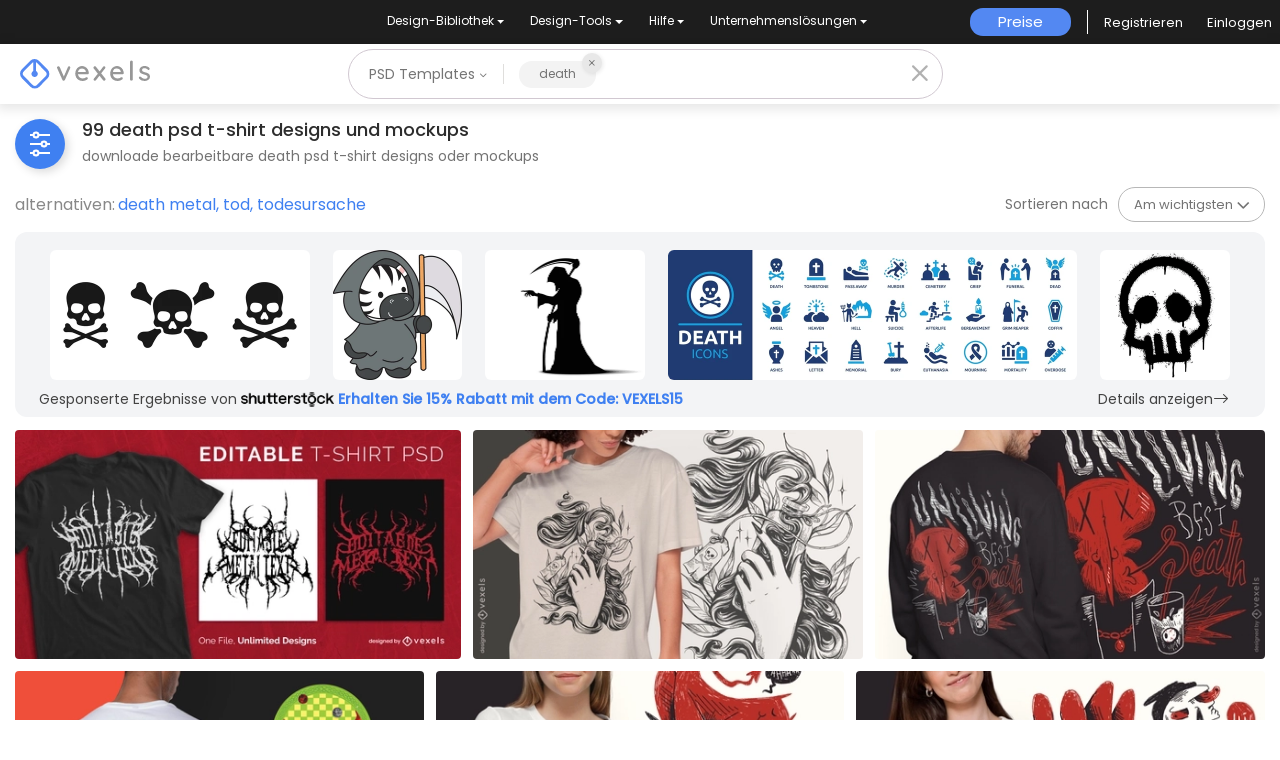

--- FILE ---
content_type: text/html; charset=utf-8
request_url: https://de.vexels.com/merch/psd/death/
body_size: 66701
content:
<!doctype html>
<html data-n-head-ssr lang="de" data-n-head="%7B%22lang%22:%7B%22ssr%22:%22de%22%7D%7D">
  <head >
    <title>Death PSD T-Shirt Designs &amp; Mockups Vorlagen</title><meta data-n-head="ssr" charset="utf-8"><meta data-n-head="ssr" name="viewport" content="width=device-width, initial-scale=1"><meta data-n-head="ssr" name="p:domain_verify" content="b91e6ce2306fb8a6d200c8c9f57d7347"><meta data-n-head="ssr" data-hid="i18n-og" property="og:locale" content="de"><meta data-n-head="ssr" data-hid="i18n-og-alt-en" property="og:locale:alternate" content="en"><meta data-n-head="ssr" data-hid="i18n-og-alt-es" property="og:locale:alternate" content="es"><meta data-n-head="ssr" data-hid="i18n-og-alt-pt" property="og:locale:alternate" content="pt"><meta data-n-head="ssr" data-hid="description" name="description" content="Bearbeitbare death PSD T-Shirt Designs &amp; Mockups | Skalierbar Unbegrenzte Designs, benutzerdefinierte Texte, Farben, Bilder, Hintergrund | Druckfertig &amp; Lizenz für PODs"><meta data-n-head="ssr" data-hid="robots" name="robots" content="all"><meta data-n-head="ssr" data-hid="og:title" name="og:title" content="Death PSD T-Shirt Designs &amp; Mockups Vorlagen"><meta data-n-head="ssr" data-hid="og:type" name="og:type" content="website"><meta data-n-head="ssr" data-hid="og:url" name="og:url" content="https://de.vexels.com/merch/psd/death/"><meta data-n-head="ssr" data-hid="og:description" name="og:description" content="Bearbeitbare death PSD T-Shirt Designs &amp; Mockups | Skalierbar Unbegrenzte Designs, benutzerdefinierte Texte, Farben, Bilder, Hintergrund | Druckfertig &amp; Lizenz für PODs"><meta data-n-head="ssr" data-hid="og:image" name="og:image" content="https://images.vexels.com/media/users/3/325997/raw/8aa43a5c51f773427599ad7f70106bc6-skalierbares-death-metal-t-shirt-im-psd-format.jpg"><meta data-n-head="ssr" data-hid="twitter:card" name="twitter:card" content="summary_large_image"><meta data-n-head="ssr" data-hid="twitter:url" name="twitter:url" content="https://de.vexels.com/merch/psd/death/"><meta data-n-head="ssr" data-hid="twitter:title" name="twitter:title" content="Death PSD T-Shirt Designs &amp; Mockups Vorlagen"><meta data-n-head="ssr" data-hid="twitter:description" name="twitter:description" content="Bearbeitbare death PSD T-Shirt Designs &amp; Mockups | Skalierbar Unbegrenzte Designs, benutzerdefinierte Texte, Farben, Bilder, Hintergrund | Druckfertig &amp; Lizenz für PODs"><meta data-n-head="ssr" data-hid="twitter:image" name="twitter:image" content="https://images.vexels.com/media/users/3/325997/raw/8aa43a5c51f773427599ad7f70106bc6-skalierbares-death-metal-t-shirt-im-psd-format.jpg"><link data-n-head="ssr" rel="dns-prefetch" href="https://api.vexels.com/v1/"><link data-n-head="ssr" rel="dns-prefetch" href="https://images.vexels.com/"><link data-n-head="ssr" rel="dns-prefetch" href="https://cdn.vexels.com/"><link data-n-head="ssr" rel="preconnect" href="https://api.vexels.com/v1/" crossorigin="true"><link data-n-head="ssr" rel="preconnect" href="https://images.vexels.com/" crossorigin="true"><link data-n-head="ssr" rel="preconnect" href="https://cdn.vexels.com/" crossorigin="true"><link data-n-head="ssr" rel="icon" type="image/x-icon" href="https://cdn.vexels.com/favicon.ico"><link data-n-head="ssr" rel="preload" href="https://cdn.vexels.com/fonts/poppins/poppins-regular.woff2" as="font" type="font/woff2" crossorigin="true"><link data-n-head="ssr" rel="preload" href="https://cdn.vexels.com/fonts/poppins/poppins-500.woff2" as="font" type="font/woff2" crossorigin="true"><link data-n-head="ssr" rel="stylesheet" type="text/css" href="https://unpkg.com/@phosphor-icons/web@2.0.3/src/bold/style.css"><link data-n-head="ssr" data-hid="i18n-can" rel="canonical" href="https://de.vexels.com/merch/psd/death/"><script data-n-head="ssr" type="text/javascript">(function(w, d, s, l, i) {
          w[l] = w[l] || [];
          w[l].push({
            "gtm.start": new Date().getTime(),
            event: "gtm.js",
          });
          var f = d.getElementsByTagName(s)[0],
            j = d.createElement(s),
            dl = l != "dataLayer" ? "&l=" + l : "";
          j.async = true;
          j.src =
            "https://www.googletagmanager.com/gtm.js?id=" +
            i +
            dl +
            "&gtm_auth=AU1ugrxhJK_EQcp9wg5qxA&gtm_preview=env-1&gtm_cookies_win=x";
          f.parentNode.insertBefore(j, f);
        })(window, document, "script", "dataLayer", "GTM-W3R8R6G");</script><script data-n-head="ssr" src="https://apis.google.com/js/platform.js?onload=init" async defer></script><script data-n-head="ssr" src="https://accounts.google.com/gsi/client" async defer></script><script data-n-head="ssr" src="https://js.stripe.com/v3/"></script><script data-n-head="ssr" type="application/ld+json">[{"@context":"https://schema.org","@type":"ImageObject","contentUrl":"https://images.vexels.com/media/users/3/325997/raw/8aa43a5c51f773427599ad7f70106bc6-skalierbares-death-metal-t-shirt-im-psd-format.jpg","name":"Skalierbares Death-Metal-T-Shirt im PSD-Format","thumbnailUrl":"https://images.vexels.com/media/users/3/325997/raw/8aa43a5c51f773427599ad7f70106bc6-skalierbares-death-metal-t-shirt-im-psd-format.jpg?w=360","creator":{"@type":"Organization","name":"Vexels"},"acquireLicensePage":"https://de.vexels.com/merch-plans/","copyrightNotice":"Vexels","license":"https://www.vexels.com/terms-and-conditions/","creditText":"Vexels","identifier":325997},{"@context":"https://schema.org","@type":"ImageObject","contentUrl":"https://images.vexels.com/media/users/3/288848/raw/6c129abf5a5508c42452a36c31ff77df-t-shirt-design-mit-todestrankzeichnung.jpg","name":"T-Shirt-Design mit Todestrankzeichnung","thumbnailUrl":"https://images.vexels.com/media/users/3/288848/raw/6c129abf5a5508c42452a36c31ff77df-t-shirt-design-mit-todestrankzeichnung.jpg?w=360","creator":{"@type":"Organization","name":"Vexels"},"acquireLicensePage":"https://de.vexels.com/merch-plans/","copyrightNotice":"Vexels","license":"https://www.vexels.com/terms-and-conditions/","creditText":"Vexels","identifier":288848},{"@context":"https://schema.org","@type":"ImageObject","contentUrl":"https://images.vexels.com/media/users/3/309311/raw/2138edf727717950e3a6e310ee59d513-unlebendes-bestes-t-shirt-design-fuer-den-tod-nach-dem-tod.jpg","name":"Unlebendes bestes T-Shirt-Design für den Tod nach dem Tod","thumbnailUrl":"https://images.vexels.com/media/users/3/309311/raw/2138edf727717950e3a6e310ee59d513-unlebendes-bestes-t-shirt-design-fuer-den-tod-nach-dem-tod.jpg?w=360","creator":{"@type":"Organization","name":"Vexels"},"acquireLicensePage":"https://de.vexels.com/merch-plans/","copyrightNotice":"Vexels","license":"https://www.vexels.com/terms-and-conditions/","creditText":"Vexels","identifier":309311},{"@context":"https://schema.org","@type":"ImageObject","contentUrl":"https://images.vexels.com/media/users/3/266211/raw/3fb50ad5ade2c39601148bb3aaf2df63-frozen-death-wikinger-krieger-t-shirt-design.jpg","name":"Frozen Death Wikinger-Krieger-T-Shirt-Design","thumbnailUrl":"https://images.vexels.com/media/users/3/266211/raw/3fb50ad5ade2c39601148bb3aaf2df63-frozen-death-wikinger-krieger-t-shirt-design.jpg?w=360","creator":{"@type":"Organization","name":"Vexels"},"acquireLicensePage":"https://de.vexels.com/merch-plans/","copyrightNotice":"Vexels","license":"https://www.vexels.com/terms-and-conditions/","creditText":"Vexels","identifier":266211},{"@context":"https://schema.org","@type":"ImageObject","contentUrl":"https://images.vexels.com/media/users/3/309312/raw/daa5919af51030b4b618f48f56a3bef9-das-bessere-jenseits-t-shirt-design-des-todes.jpg","name":"Das bessere Jenseits-T-Shirt-Design des Todes","thumbnailUrl":"https://images.vexels.com/media/users/3/309312/raw/daa5919af51030b4b618f48f56a3bef9-das-bessere-jenseits-t-shirt-design-des-todes.jpg?w=360","creator":{"@type":"Organization","name":"Vexels"},"acquireLicensePage":"https://de.vexels.com/merch-plans/","copyrightNotice":"Vexels","license":"https://www.vexels.com/terms-and-conditions/","creditText":"Vexels","identifier":309312},{"@context":"https://schema.org","@type":"ImageObject","contentUrl":"https://images.vexels.com/media/users/3/309306/raw/6706ddbe5df3cec330b87925127750f2-uh-tod-nach-dem-tod-t-shirt-design.jpg","name":"Uh Tod nach dem Tod T-Shirt-Design","thumbnailUrl":"https://images.vexels.com/media/users/3/309306/raw/6706ddbe5df3cec330b87925127750f2-uh-tod-nach-dem-tod-t-shirt-design.jpg?w=360","creator":{"@type":"Organization","name":"Vexels"},"acquireLicensePage":"https://de.vexels.com/merch-plans/","copyrightNotice":"Vexels","license":"https://www.vexels.com/terms-and-conditions/","creditText":"Vexels","identifier":309306},{"@context":"https://schema.org","@type":"ImageObject","contentUrl":"https://images.vexels.com/media/users/3/314679/raw/f642ca51504eaac5b6dd2a3c3654bafb-todesschmetterlingsschaedel-psd-t-shirt-design.jpg","name":"Todesschmetterlingsschädel psd T-Shirt Design","thumbnailUrl":"https://images.vexels.com/media/users/3/314679/raw/f642ca51504eaac5b6dd2a3c3654bafb-todesschmetterlingsschaedel-psd-t-shirt-design.jpg?w=360","creator":{"@type":"Organization","name":"Vexels"},"acquireLicensePage":"https://de.vexels.com/merch-plans/","copyrightNotice":"Vexels","license":"https://www.vexels.com/terms-and-conditions/","creditText":"Vexels","identifier":314679},{"@context":"https://schema.org","@type":"ImageObject","contentUrl":"https://images.vexels.com/media/users/3/343695/raw/f2a638b5ddd5e1be1e9ae6aabc082960-t-shirt-design-mit-totenkopf-todesexplosion.jpg","name":"T-Shirt-Design mit Totenkopf-Todesexplosion","thumbnailUrl":"https://images.vexels.com/media/users/3/343695/raw/f2a638b5ddd5e1be1e9ae6aabc082960-t-shirt-design-mit-totenkopf-todesexplosion.jpg?w=360","creator":{"@type":"Organization","name":"Vexels"},"acquireLicensePage":"https://de.vexels.com/merch-plans/","copyrightNotice":"Vexels","license":"https://www.vexels.com/terms-and-conditions/","creditText":"Vexels","identifier":343695},{"@context":"https://schema.org","@type":"ImageObject","contentUrl":"https://images.vexels.com/media/users/3/326075/raw/242ec965ed4b7cf18d442cc2365fa670-gutes-psd-t-shirt-design-mit-todesschaedel.jpg","name":"Gutes PSD-T-Shirt-Design mit Todesschädel","thumbnailUrl":"https://images.vexels.com/media/users/3/326075/raw/242ec965ed4b7cf18d442cc2365fa670-gutes-psd-t-shirt-design-mit-todesschaedel.jpg?w=360","creator":{"@type":"Organization","name":"Vexels"},"acquireLicensePage":"https://de.vexels.com/merch-plans/","copyrightNotice":"Vexels","license":"https://www.vexels.com/terms-and-conditions/","creditText":"Vexels","identifier":326075},{"@context":"https://schema.org","@type":"ImageObject","contentUrl":"https://images.vexels.com/media/users/3/310826/raw/c43d5a0e82f4dcd28d0121aef69db197-abstraktes-sensenmann-t-shirt-design.jpg","name":"Abstraktes Sensenmann-T-Shirt-Design","thumbnailUrl":"https://images.vexels.com/media/users/3/310826/raw/c43d5a0e82f4dcd28d0121aef69db197-abstraktes-sensenmann-t-shirt-design.jpg?w=360","creator":{"@type":"Organization","name":"Vexels"},"acquireLicensePage":"https://de.vexels.com/merch-plans/","copyrightNotice":"Vexels","license":"https://www.vexels.com/terms-and-conditions/","creditText":"Vexels","identifier":310826},{"@context":"https://schema.org","@type":"ImageObject","contentUrl":"https://images.vexels.com/media/users/3/310827/raw/74eab853954795ee565f9e71fdd8da06-halloween-sensenmann-doodle-t-shirt-design.jpg","name":"Halloween-Sensenmann-Doodle-T-Shirt-Design","thumbnailUrl":"https://images.vexels.com/media/users/3/310827/raw/74eab853954795ee565f9e71fdd8da06-halloween-sensenmann-doodle-t-shirt-design.jpg?w=360","creator":{"@type":"Organization","name":"Vexels"},"acquireLicensePage":"https://de.vexels.com/merch-plans/","copyrightNotice":"Vexels","license":"https://www.vexels.com/terms-and-conditions/","creditText":"Vexels","identifier":310827},{"@context":"https://schema.org","@type":"ImageObject","contentUrl":"https://images.vexels.com/media/users/3/335087/raw/05d26f5cd496c69c00d32f7e5eb2d4b2-grim-reap-gruseliges-charakter-psd-t-shirt.jpg","name":"Grim Reap gruseliges Charakter-PSD-T-Shirt","thumbnailUrl":"https://images.vexels.com/media/users/3/335087/raw/05d26f5cd496c69c00d32f7e5eb2d4b2-grim-reap-gruseliges-charakter-psd-t-shirt.jpg?w=360","creator":{"@type":"Organization","name":"Vexels"},"acquireLicensePage":"https://de.vexels.com/merch-plans/","copyrightNotice":"Vexels","license":"https://www.vexels.com/terms-and-conditions/","creditText":"Vexels","identifier":335087},{"@context":"https://schema.org","@type":"ImageObject","contentUrl":"https://images.vexels.com/media/users/3/341736/raw/437d7c00e23578312e8d516ff65a9f11-sensenmann-totes-monster-t-shirt-psd.jpg","name":"Sensenmann totes Monster T-Shirt PSD","thumbnailUrl":"https://images.vexels.com/media/users/3/341736/raw/437d7c00e23578312e8d516ff65a9f11-sensenmann-totes-monster-t-shirt-psd.jpg?w=360","creator":{"@type":"Organization","name":"Vexels"},"acquireLicensePage":"https://de.vexels.com/merch-plans/","copyrightNotice":"Vexels","license":"https://www.vexels.com/terms-and-conditions/","creditText":"Vexels","identifier":341736},{"@context":"https://schema.org","@type":"ImageObject","contentUrl":"https://images.vexels.com/media/users/3/343251/raw/e60ff4cfba389cf6b5a49c1b06cfe568-gruseliges-illustrations-t-shirt-des-sensenmanns-psd.jpg","name":"Gruseliges Illustrations-T-Shirt des Sensenmanns PSD","thumbnailUrl":"https://images.vexels.com/media/users/3/343251/raw/e60ff4cfba389cf6b5a49c1b06cfe568-gruseliges-illustrations-t-shirt-des-sensenmanns-psd.jpg?w=360","creator":{"@type":"Organization","name":"Vexels"},"acquireLicensePage":"https://de.vexels.com/merch-plans/","copyrightNotice":"Vexels","license":"https://www.vexels.com/terms-and-conditions/","creditText":"Vexels","identifier":343251},{"@context":"https://schema.org","@type":"ImageObject","contentUrl":"https://images.vexels.com/media/users/3/343694/raw/4e532796d1cefc85a0fdd6fcf27eb0a3-oppenheimer-zitat-psd-t-shirt-design.jpg","name":"Oppenheimer-Zitat-PSD-T-Shirt-Design","thumbnailUrl":"https://images.vexels.com/media/users/3/343694/raw/4e532796d1cefc85a0fdd6fcf27eb0a3-oppenheimer-zitat-psd-t-shirt-design.jpg?w=360","creator":{"@type":"Organization","name":"Vexels"},"acquireLicensePage":"https://de.vexels.com/merch-plans/","copyrightNotice":"Vexels","license":"https://www.vexels.com/terms-and-conditions/","creditText":"Vexels","identifier":343694},{"@context":"https://schema.org","@type":"ImageObject","contentUrl":"https://images.vexels.com/media/users/3/312158/raw/d38c384075479080e37d69e327d14dd4-totenkopf-horror-schrei-t-shirt-design.jpg","name":"Totenkopf-Horror-Schrei-T-Shirt-Design","thumbnailUrl":"https://images.vexels.com/media/users/3/312158/raw/d38c384075479080e37d69e327d14dd4-totenkopf-horror-schrei-t-shirt-design.jpg?w=360","creator":{"@type":"Organization","name":"Vexels"},"acquireLicensePage":"https://de.vexels.com/merch-plans/","copyrightNotice":"Vexels","license":"https://www.vexels.com/terms-and-conditions/","creditText":"Vexels","identifier":312158},{"@context":"https://schema.org","@type":"ImageObject","contentUrl":"https://images.vexels.com/media/users/3/355298/raw/7e7aa7b43a1ad2d79333a0ebbff39802-weises-skelett-t-shirt-design.jpg","name":"Weises Skelett-T-Shirt-Design","thumbnailUrl":"https://images.vexels.com/media/users/3/355298/raw/7e7aa7b43a1ad2d79333a0ebbff39802-weises-skelett-t-shirt-design.jpg?w=360","creator":{"@type":"Organization","name":"Vexels"},"acquireLicensePage":"https://de.vexels.com/merch-plans/","copyrightNotice":"Vexels","license":"https://www.vexels.com/terms-and-conditions/","creditText":"Vexels","identifier":355298},{"@context":"https://schema.org","@type":"ImageObject","contentUrl":"https://images.vexels.com/media/users/3/356612/raw/cf790668a489c262648955ad8a870fa7-laufendes-skelett-t-shirt-design.jpg","name":"Laufendes Skelett-T-Shirt Design","thumbnailUrl":"https://images.vexels.com/media/users/3/356612/raw/cf790668a489c262648955ad8a870fa7-laufendes-skelett-t-shirt-design.jpg?w=360","creator":{"@type":"Organization","name":"Vexels"},"acquireLicensePage":"https://de.vexels.com/merch-plans/","copyrightNotice":"Vexels","license":"https://www.vexels.com/terms-and-conditions/","creditText":"Vexels","identifier":356612},{"@context":"https://schema.org","@type":"ImageObject","contentUrl":"https://images.vexels.com/media/users/3/355324/raw/766315144e3cf5c5eca0480d4a201f6f-totenkopf-mit-kakteen-und-blumen-t-shirt-design.jpg","name":"Totenkopf mit Kakteen und Blumen-T-Shirt-Design","thumbnailUrl":"https://images.vexels.com/media/users/3/355324/raw/766315144e3cf5c5eca0480d4a201f6f-totenkopf-mit-kakteen-und-blumen-t-shirt-design.jpg?w=360","creator":{"@type":"Organization","name":"Vexels"},"acquireLicensePage":"https://de.vexels.com/merch-plans/","copyrightNotice":"Vexels","license":"https://www.vexels.com/terms-and-conditions/","creditText":"Vexels","identifier":355324},{"@context":"https://schema.org","@type":"ImageObject","contentUrl":"https://images.vexels.com/media/users/3/287781/raw/27e7daa1a8880e06ac5f207e07b3590a-schaedelkopf-mit-pilzt-shirt-psd.jpg","name":"Schädelkopf mit Pilzt-shirt psd","thumbnailUrl":"https://images.vexels.com/media/users/3/287781/raw/27e7daa1a8880e06ac5f207e07b3590a-schaedelkopf-mit-pilzt-shirt-psd.jpg?w=360","creator":{"@type":"Organization","name":"Vexels"},"acquireLicensePage":"https://de.vexels.com/merch-plans/","copyrightNotice":"Vexels","license":"https://www.vexels.com/terms-and-conditions/","creditText":"Vexels","identifier":287781},{"@context":"https://schema.org","@type":"ImageObject","contentUrl":"https://images.vexels.com/media/users/3/327174/raw/fc51912894de6161d3774b3c8a2f7cde-skelett-umarmungs-tarot-t-shirt-design.jpg","name":"Skelett-Umarmungs-Tarot-T-Shirt-Design","thumbnailUrl":"https://images.vexels.com/media/users/3/327174/raw/fc51912894de6161d3774b3c8a2f7cde-skelett-umarmungs-tarot-t-shirt-design.jpg?w=360","creator":{"@type":"Organization","name":"Vexels"},"acquireLicensePage":"https://de.vexels.com/merch-plans/","copyrightNotice":"Vexels","license":"https://www.vexels.com/terms-and-conditions/","creditText":"Vexels","identifier":327174},{"@context":"https://schema.org","@type":"ImageObject","contentUrl":"https://images.vexels.com/media/users/3/320460/raw/1beba253cabd727f19939a1661644c68-realistisches-skelett-mit-umhang-t-shirt-design.jpg","name":"Realistisches Skelett mit Umhang-T-Shirt-Design","thumbnailUrl":"https://images.vexels.com/media/users/3/320460/raw/1beba253cabd727f19939a1661644c68-realistisches-skelett-mit-umhang-t-shirt-design.jpg?w=360","creator":{"@type":"Organization","name":"Vexels"},"acquireLicensePage":"https://de.vexels.com/merch-plans/","copyrightNotice":"Vexels","license":"https://www.vexels.com/terms-and-conditions/","creditText":"Vexels","identifier":320460},{"@context":"https://schema.org","@type":"ImageObject","contentUrl":"https://images.vexels.com/media/users/3/312157/raw/c096772506473c377b6599ac13bd2a63-t-shirt-design-mit-daemonischem-schaedel.jpg","name":"T-Shirt-Design mit dämonischem Schädel","thumbnailUrl":"https://images.vexels.com/media/users/3/312157/raw/c096772506473c377b6599ac13bd2a63-t-shirt-design-mit-daemonischem-schaedel.jpg?w=360","creator":{"@type":"Organization","name":"Vexels"},"acquireLicensePage":"https://de.vexels.com/merch-plans/","copyrightNotice":"Vexels","license":"https://www.vexels.com/terms-and-conditions/","creditText":"Vexels","identifier":312157},{"@context":"https://schema.org","@type":"ImageObject","contentUrl":"https://images.vexels.com/media/users/3/314106/raw/56fd13dac4a408f0b70ab8aed24a74c2-spielen-oder-sterben-halloween-poster-design.jpg","name":"Spielen oder sterben Halloween-Poster-Design","thumbnailUrl":"https://images.vexels.com/media/users/3/314106/raw/56fd13dac4a408f0b70ab8aed24a74c2-spielen-oder-sterben-halloween-poster-design.jpg?w=360","creator":{"@type":"Organization","name":"Vexels"},"acquireLicensePage":"https://de.vexels.com/merch-plans/","copyrightNotice":"Vexels","license":"https://www.vexels.com/terms-and-conditions/","creditText":"Vexels","identifier":314106},{"@context":"https://schema.org","@type":"ImageObject","contentUrl":"https://images.vexels.com/media/users/3/314575/raw/5c37aaca9582e82e712724f24eb16181-japanisches-t-shirt-design-des-skelettierten-yurei-geistes.jpg","name":"Japanisches T-Shirt-Design des skelettierten Yurei-Geistes","thumbnailUrl":"https://images.vexels.com/media/users/3/314575/raw/5c37aaca9582e82e712724f24eb16181-japanisches-t-shirt-design-des-skelettierten-yurei-geistes.jpg?w=360","creator":{"@type":"Organization","name":"Vexels"},"acquireLicensePage":"https://de.vexels.com/merch-plans/","copyrightNotice":"Vexels","license":"https://www.vexels.com/terms-and-conditions/","creditText":"Vexels","identifier":314575},{"@context":"https://schema.org","@type":"ImageObject","contentUrl":"https://images.vexels.com/media/users/3/328930/raw/055e4bc0414b7973ade1c6226b4b12bf-schaedel-und-schmetterling-handgezeichnete-tragetaschen-design.jpg","name":"Schädel und Schmetterling handgezeichnete Tragetaschen-Design","thumbnailUrl":"https://images.vexels.com/media/users/3/328930/raw/055e4bc0414b7973ade1c6226b4b12bf-schaedel-und-schmetterling-handgezeichnete-tragetaschen-design.jpg?w=360","creator":{"@type":"Organization","name":"Vexels"},"acquireLicensePage":"https://de.vexels.com/merch-plans/","copyrightNotice":"Vexels","license":"https://www.vexels.com/terms-and-conditions/","creditText":"Vexels","identifier":328930},{"@context":"https://schema.org","@type":"ImageObject","contentUrl":"https://images.vexels.com/media/users/3/325265/raw/f4340f2b22a8b3bff6ba64eb7871b6f4-schaedel-mit-rosenblumen-t-shirt-design.jpg","name":"Schädel mit Rosenblumen-T-Shirt-Design","thumbnailUrl":"https://images.vexels.com/media/users/3/325265/raw/f4340f2b22a8b3bff6ba64eb7871b6f4-schaedel-mit-rosenblumen-t-shirt-design.jpg?w=360","creator":{"@type":"Organization","name":"Vexels"},"acquireLicensePage":"https://de.vexels.com/merch-plans/","copyrightNotice":"Vexels","license":"https://www.vexels.com/terms-and-conditions/","creditText":"Vexels","identifier":325265},{"@context":"https://schema.org","@type":"ImageObject","contentUrl":"https://images.vexels.com/media/users/3/314610/raw/f3a556ae66da0833d6320b31213c000f-gruseliger-t-shirt-entwurf-des-japanischen-geistes.jpg","name":"Gruseliger T-Shirt Entwurf des japanischen Geistes","thumbnailUrl":"https://images.vexels.com/media/users/3/314610/raw/f3a556ae66da0833d6320b31213c000f-gruseliger-t-shirt-entwurf-des-japanischen-geistes.jpg?w=360","creator":{"@type":"Organization","name":"Vexels"},"acquireLicensePage":"https://de.vexels.com/merch-plans/","copyrightNotice":"Vexels","license":"https://www.vexels.com/terms-and-conditions/","creditText":"Vexels","identifier":314610},{"@context":"https://schema.org","@type":"ImageObject","contentUrl":"https://images.vexels.com/media/users/3/314612/raw/7e802df102382c86503772918e8c0ea8-japanischer-geist-mit-totenkopf-t-shirt-design.jpg","name":"Japanischer Geist mit Totenkopf-T-Shirt-Design","thumbnailUrl":"https://images.vexels.com/media/users/3/314612/raw/7e802df102382c86503772918e8c0ea8-japanischer-geist-mit-totenkopf-t-shirt-design.jpg?w=360","creator":{"@type":"Organization","name":"Vexels"},"acquireLicensePage":"https://de.vexels.com/merch-plans/","copyrightNotice":"Vexels","license":"https://www.vexels.com/terms-and-conditions/","creditText":"Vexels","identifier":314612},{"@context":"https://schema.org","@type":"ImageObject","contentUrl":"https://images.vexels.com/media/users/3/320353/raw/425b542f9a13d69ce547e604aeaab421-schweigen-sie-sensenmann-t-shirt-entwurf.jpg","name":"Schweigen Sie Sensenmann-T-Shirt Entwurf","thumbnailUrl":"https://images.vexels.com/media/users/3/320353/raw/425b542f9a13d69ce547e604aeaab421-schweigen-sie-sensenmann-t-shirt-entwurf.jpg?w=360","creator":{"@type":"Organization","name":"Vexels"},"acquireLicensePage":"https://de.vexels.com/merch-plans/","copyrightNotice":"Vexels","license":"https://www.vexels.com/terms-and-conditions/","creditText":"Vexels","identifier":320353},{"@context":"https://schema.org","@type":"ImageObject","contentUrl":"https://images.vexels.com/media/users/3/314576/raw/da6aa0f809176afa0c2529c8fdc1d9c3-yurei-geistert-gruseliges-japanisches-t-shirt-design.jpg","name":"Yurei geistert gruseliges japanisches T-Shirt-Design","thumbnailUrl":"https://images.vexels.com/media/users/3/314576/raw/da6aa0f809176afa0c2529c8fdc1d9c3-yurei-geistert-gruseliges-japanisches-t-shirt-design.jpg?w=360","creator":{"@type":"Organization","name":"Vexels"},"acquireLicensePage":"https://de.vexels.com/merch-plans/","copyrightNotice":"Vexels","license":"https://www.vexels.com/terms-and-conditions/","creditText":"Vexels","identifier":314576},{"@context":"https://schema.org","@type":"ImageObject","contentUrl":"https://images.vexels.com/media/users/3/286770/raw/637abf548079aeb3ff4c70d838a23d22-schaedel-der-psd-t-shirt-design-aufwacht.jpg","name":"Schädel, der PSD-T-Shirt-Design aufwacht","thumbnailUrl":"https://images.vexels.com/media/users/3/286770/raw/637abf548079aeb3ff4c70d838a23d22-schaedel-der-psd-t-shirt-design-aufwacht.jpg?w=360","creator":{"@type":"Organization","name":"Vexels"},"acquireLicensePage":"https://de.vexels.com/merch-plans/","copyrightNotice":"Vexels","license":"https://www.vexels.com/terms-and-conditions/","creditText":"Vexels","identifier":286770},{"@context":"https://schema.org","@type":"ImageObject","contentUrl":"https://images.vexels.com/media/users/3/297572/raw/6c057002e290d799f888606e16fdaff7-woman-soul-reaper-posterdesign.jpg","name":"Woman Soul Reaper Posterdesign","thumbnailUrl":"https://images.vexels.com/media/users/3/297572/raw/6c057002e290d799f888606e16fdaff7-woman-soul-reaper-posterdesign.jpg?w=360","creator":{"@type":"Organization","name":"Vexels"},"acquireLicensePage":"https://de.vexels.com/merch-plans/","copyrightNotice":"Vexels","license":"https://www.vexels.com/terms-and-conditions/","creditText":"Vexels","identifier":297572},{"@context":"https://schema.org","@type":"ImageObject","contentUrl":"https://images.vexels.com/media/users/3/340839/raw/6ce619c14203e9eaf2b4145e2cc834a6-zombie-trinkt-kaffee-t-shirt-psd.jpg","name":"Zombie trinkt Kaffee-T-Shirt PSD","thumbnailUrl":"https://images.vexels.com/media/users/3/340839/raw/6ce619c14203e9eaf2b4145e2cc834a6-zombie-trinkt-kaffee-t-shirt-psd.jpg?w=360","creator":{"@type":"Organization","name":"Vexels"},"acquireLicensePage":"https://de.vexels.com/merch-plans/","copyrightNotice":"Vexels","license":"https://www.vexels.com/terms-and-conditions/","creditText":"Vexels","identifier":340839},{"@context":"https://schema.org","@type":"ImageObject","contentUrl":"https://images.vexels.com/media/users/3/314569/raw/1eea87573a41bd3cc73bf9d662a52928-japanisches-t-shirt-design-des-yurei-frauengeistes.jpg","name":"Japanisches T-Shirt-Design des Yurei-Frauengeistes","thumbnailUrl":"https://images.vexels.com/media/users/3/314569/raw/1eea87573a41bd3cc73bf9d662a52928-japanisches-t-shirt-design-des-yurei-frauengeistes.jpg?w=360","creator":{"@type":"Organization","name":"Vexels"},"acquireLicensePage":"https://de.vexels.com/merch-plans/","copyrightNotice":"Vexels","license":"https://www.vexels.com/terms-and-conditions/","creditText":"Vexels","identifier":314569},{"@context":"https://schema.org","@type":"ImageObject","contentUrl":"https://images.vexels.com/media/users/3/323580/raw/7710be5a32bc819d4c508d75d9cc1af8-mottenschaedelillustrations-t-shirt-design.jpg","name":"Mottenschädelillustrations-T-Shirt Design","thumbnailUrl":"https://images.vexels.com/media/users/3/323580/raw/7710be5a32bc819d4c508d75d9cc1af8-mottenschaedelillustrations-t-shirt-design.jpg?w=360","creator":{"@type":"Organization","name":"Vexels"},"acquireLicensePage":"https://de.vexels.com/merch-plans/","copyrightNotice":"Vexels","license":"https://www.vexels.com/terms-and-conditions/","creditText":"Vexels","identifier":323580},{"@context":"https://schema.org","@type":"ImageObject","contentUrl":"https://images.vexels.com/media/users/3/273200/raw/2d2209dc331d41c114b12c17d228d9df-totenkopf-in-flammen-psd-t-shirt-design.jpg","name":"Totenkopf in Flammen PSD T-Shirt Design","thumbnailUrl":"https://images.vexels.com/media/users/3/273200/raw/2d2209dc331d41c114b12c17d228d9df-totenkopf-in-flammen-psd-t-shirt-design.jpg?w=360","creator":{"@type":"Organization","name":"Vexels"},"acquireLicensePage":"https://de.vexels.com/merch-plans/","copyrightNotice":"Vexels","license":"https://www.vexels.com/terms-and-conditions/","creditText":"Vexels","identifier":273200},{"@context":"https://schema.org","@type":"ImageObject","contentUrl":"https://images.vexels.com/media/users/3/347157/raw/57b85783a6a9b244106a5a9f88242487-sensenmann-t-shirt-design-mit-usa-flagge.jpg","name":"Sensenmann-T-Shirt-Design mit USA-Flagge","thumbnailUrl":"https://images.vexels.com/media/users/3/347157/raw/57b85783a6a9b244106a5a9f88242487-sensenmann-t-shirt-design-mit-usa-flagge.jpg?w=360","creator":{"@type":"Organization","name":"Vexels"},"acquireLicensePage":"https://de.vexels.com/merch-plans/","copyrightNotice":"Vexels","license":"https://www.vexels.com/terms-and-conditions/","creditText":"Vexels","identifier":347157},{"@context":"https://schema.org","@type":"ImageObject","contentUrl":"https://images.vexels.com/media/users/3/310820/raw/0242e9e11cb3b61c001218bb5997eaca-schaedel-mit-augaepfel-t-shirt-design.jpg","name":"Schädel mit Augäpfel-T-Shirt-Design","thumbnailUrl":"https://images.vexels.com/media/users/3/310820/raw/0242e9e11cb3b61c001218bb5997eaca-schaedel-mit-augaepfel-t-shirt-design.jpg?w=360","creator":{"@type":"Organization","name":"Vexels"},"acquireLicensePage":"https://de.vexels.com/merch-plans/","copyrightNotice":"Vexels","license":"https://www.vexels.com/terms-and-conditions/","creditText":"Vexels","identifier":310820},{"@context":"https://schema.org","@type":"ImageObject","contentUrl":"https://images.vexels.com/media/users/3/314613/raw/d936521298dfdc5e9b32f2db52ff09fd-japanisches-t-shirt-design-des-faulen-geistes.jpg","name":"Japanisches T-Shirt-Design des faulen Geistes","thumbnailUrl":"https://images.vexels.com/media/users/3/314613/raw/d936521298dfdc5e9b32f2db52ff09fd-japanisches-t-shirt-design-des-faulen-geistes.jpg?w=360","creator":{"@type":"Organization","name":"Vexels"},"acquireLicensePage":"https://de.vexels.com/merch-plans/","copyrightNotice":"Vexels","license":"https://www.vexels.com/terms-and-conditions/","creditText":"Vexels","identifier":314613},{"@context":"https://schema.org","@type":"ImageObject","contentUrl":"https://images.vexels.com/media/users/3/336918/raw/6ce0473db0510bf08a8295ff1b5fdaa9-skelettarmee-soldat-t-shirt-psd.jpg","name":"Skelettarmee-Soldat-T-Shirt PSD","thumbnailUrl":"https://images.vexels.com/media/users/3/336918/raw/6ce0473db0510bf08a8295ff1b5fdaa9-skelettarmee-soldat-t-shirt-psd.jpg?w=360","creator":{"@type":"Organization","name":"Vexels"},"acquireLicensePage":"https://de.vexels.com/merch-plans/","copyrightNotice":"Vexels","license":"https://www.vexels.com/terms-and-conditions/","creditText":"Vexels","identifier":336918},{"@context":"https://schema.org","@type":"ImageObject","contentUrl":"https://images.vexels.com/media/users/3/317923/raw/0bf22bee952c27ebd6afa03c62c09050-skeletons-becher-designvorlage-skalierbar.jpg","name":"Skeletons Becher-Designvorlage skalierbar","thumbnailUrl":"https://images.vexels.com/media/users/3/317923/raw/0bf22bee952c27ebd6afa03c62c09050-skeletons-becher-designvorlage-skalierbar.jpg?w=360","creator":{"@type":"Organization","name":"Vexels"},"acquireLicensePage":"https://de.vexels.com/merch-plans/","copyrightNotice":"Vexels","license":"https://www.vexels.com/terms-and-conditions/","creditText":"Vexels","identifier":317923},{"@context":"https://schema.org","@type":"ImageObject","contentUrl":"https://images.vexels.com/media/users/3/318380/raw/e01351a1e97aab8f785571b5a5eb41d4-schoenheit-innerhalb-des-schaedelwaldes-psd-t-shirt-design.jpg","name":"Schönheit innerhalb des Schädelwaldes PSD T-Shirt Design","thumbnailUrl":"https://images.vexels.com/media/users/3/318380/raw/e01351a1e97aab8f785571b5a5eb41d4-schoenheit-innerhalb-des-schaedelwaldes-psd-t-shirt-design.jpg?w=360","creator":{"@type":"Organization","name":"Vexels"},"acquireLicensePage":"https://de.vexels.com/merch-plans/","copyrightNotice":"Vexels","license":"https://www.vexels.com/terms-and-conditions/","creditText":"Vexels","identifier":318380},{"@context":"https://schema.org","@type":"ImageObject","contentUrl":"https://images.vexels.com/media/users/3/341543/raw/c3f8590b4249033c986900afcb9253fd-sensenmann-realistisches-horrorfilmplakatdesign.jpg","name":"Sensenmann realistisches Horrorfilmplakatdesign","thumbnailUrl":"https://images.vexels.com/media/users/3/341543/raw/c3f8590b4249033c986900afcb9253fd-sensenmann-realistisches-horrorfilmplakatdesign.jpg?w=360","creator":{"@type":"Organization","name":"Vexels"},"acquireLicensePage":"https://de.vexels.com/merch-plans/","copyrightNotice":"Vexels","license":"https://www.vexels.com/terms-and-conditions/","creditText":"Vexels","identifier":341543},{"@context":"https://schema.org","@type":"ImageObject","contentUrl":"https://images.vexels.com/media/users/3/309316/raw/12bdafe2537d29ae911b3dffff6a218a-eigentlich-gespenstisches-jenseits-t-shirt-design.jpg","name":"Eigentlich gespenstisches Jenseits-T-Shirt-Design","thumbnailUrl":"https://images.vexels.com/media/users/3/309316/raw/12bdafe2537d29ae911b3dffff6a218a-eigentlich-gespenstisches-jenseits-t-shirt-design.jpg?w=360","creator":{"@type":"Organization","name":"Vexels"},"acquireLicensePage":"https://de.vexels.com/merch-plans/","copyrightNotice":"Vexels","license":"https://www.vexels.com/terms-and-conditions/","creditText":"Vexels","identifier":309316},{"@context":"https://schema.org","@type":"ImageObject","contentUrl":"https://images.vexels.com/media/users/3/309313/raw/4cf2e0f1707e9a635ad02e7a1870791b-unsterblich-wieder-jenseits-t-shirt-design.jpg","name":"Unsterblich wieder Jenseits-T-Shirt-Design","thumbnailUrl":"https://images.vexels.com/media/users/3/309313/raw/4cf2e0f1707e9a635ad02e7a1870791b-unsterblich-wieder-jenseits-t-shirt-design.jpg?w=360","creator":{"@type":"Organization","name":"Vexels"},"acquireLicensePage":"https://de.vexels.com/merch-plans/","copyrightNotice":"Vexels","license":"https://www.vexels.com/terms-and-conditions/","creditText":"Vexels","identifier":309313},{"@context":"https://schema.org","@type":"ImageObject","contentUrl":"https://images.vexels.com/media/users/3/341257/raw/6a3a725fedf2a3506187838e7bd95ed8-gruseliges-skelett-sensenmann-t-shirt-psd.jpg","name":"Gruseliges Skelett-Sensenmann-T-Shirt PSD","thumbnailUrl":"https://images.vexels.com/media/users/3/341257/raw/6a3a725fedf2a3506187838e7bd95ed8-gruseliges-skelett-sensenmann-t-shirt-psd.jpg?w=360","creator":{"@type":"Organization","name":"Vexels"},"acquireLicensePage":"https://de.vexels.com/merch-plans/","copyrightNotice":"Vexels","license":"https://www.vexels.com/terms-and-conditions/","creditText":"Vexels","identifier":341257},{"@context":"https://schema.org","@type":"ImageObject","contentUrl":"https://images.vexels.com/media/users/3/266212/raw/73fd84b885cbd8be2dde1fd8e42b12e3-into-the-glory-wikinger-psd-t-shirt-design.jpg","name":"Into the Glory Wikinger PSD T-Shirt Design","thumbnailUrl":"https://images.vexels.com/media/users/3/266212/raw/73fd84b885cbd8be2dde1fd8e42b12e3-into-the-glory-wikinger-psd-t-shirt-design.jpg?w=360","creator":{"@type":"Organization","name":"Vexels"},"acquireLicensePage":"https://de.vexels.com/merch-plans/","copyrightNotice":"Vexels","license":"https://www.vexels.com/terms-and-conditions/","creditText":"Vexels","identifier":266212},{"@context":"https://schema.org","@type":"ImageObject","contentUrl":"https://images.vexels.com/media/users/3/310158/raw/52157376fa06e976bed62d7aba2afbd0-cartoon-graeber-skalierbares-t-shirt-psd.jpg","name":"Cartoon Gräber skalierbares T-Shirt PSD","thumbnailUrl":"https://images.vexels.com/media/users/3/310158/raw/52157376fa06e976bed62d7aba2afbd0-cartoon-graeber-skalierbares-t-shirt-psd.jpg?w=360","creator":{"@type":"Organization","name":"Vexels"},"acquireLicensePage":"https://de.vexels.com/merch-plans/","copyrightNotice":"Vexels","license":"https://www.vexels.com/terms-and-conditions/","creditText":"Vexels","identifier":310158},{"@context":"https://schema.org","@type":"ImageObject","contentUrl":"https://images.vexels.com/media/users/3/309315/raw/72920953b29b3924b3e4ccb7c1b68770-xterminated-jenseits-t-shirt-design.jpg","name":"Xterminated Jenseits-T-Shirt-Design","thumbnailUrl":"https://images.vexels.com/media/users/3/309315/raw/72920953b29b3924b3e4ccb7c1b68770-xterminated-jenseits-t-shirt-design.jpg?w=360","creator":{"@type":"Organization","name":"Vexels"},"acquireLicensePage":"https://de.vexels.com/merch-plans/","copyrightNotice":"Vexels","license":"https://www.vexels.com/terms-and-conditions/","creditText":"Vexels","identifier":309315}]</script><noscript data-n-head="ssr">&lt;iframe src=&quot;https://www.googletagmanager.com/ns.html?id=GTM-W3R8R6G&amp;gtm_auth=AU1ugrxhJK_EQcp9wg5qxA&amp;gtm_preview=env-1&amp;gtm_cookies_win=x&quot; height=&quot;0&quot; width=&quot;0&quot; style=&quot;display:none;visibility:hidden&quot;&gt;&lt;/iframe&gt;</noscript><link rel="preload" href="https://cdn.vexels.com/ef7fd44.js" as="script"><link rel="preload" href="https://cdn.vexels.com/d2d245d.js" as="script"><link rel="preload" href="https://cdn.vexels.com/199.11166aecddf6b8b0ae5a.css" as="style"><link rel="preload" href="https://cdn.vexels.com/2e863c0.js" as="script"><link rel="preload" href="https://cdn.vexels.com/26.dfc1a1af7561f4ea4d14.css" as="style"><link rel="preload" href="https://cdn.vexels.com/6132ea8.js" as="script"><link rel="preload" href="https://cdn.vexels.com/fonts/vexels-icons.4e3e20a.eot" as="font" type="font/eot" crossorigin><link rel="preload" href="https://cdn.vexels.com/fonts/vexels-icons.a009b91.ttf" as="font" type="font/ttf" crossorigin><link rel="preload" href="https://cdn.vexels.com/fonts/vexels-icons.e030896.woff2" as="font" type="font/woff2" crossorigin><link rel="preload" href="https://cdn.vexels.com/fonts/vexels-icons.019e084.woff" as="font" type="font/woff" crossorigin><link rel="preload" href="https://cdn.vexels.com/fonts/bootstrap-icons.b51ba93.woff2" as="font" type="font/woff2" crossorigin><link rel="preload" href="https://cdn.vexels.com/fonts/bootstrap-icons.dc86a56.woff" as="font" type="font/woff" crossorigin><link rel="preload" href="https://cdn.vexels.com/6a1b8c8.js" as="script"><link rel="preload" href="https://cdn.vexels.com/0.da416a7bdf1e012b2fe0.css" as="style"><link rel="preload" href="https://cdn.vexels.com/d6622b5.js" as="script"><link rel="preload" href="https://cdn.vexels.com/1.70710d1216a1314df476.css" as="style"><link rel="preload" href="https://cdn.vexels.com/8fb02a8.js" as="script"><link rel="stylesheet" href="https://cdn.vexels.com/199.11166aecddf6b8b0ae5a.css"><link rel="stylesheet" href="https://cdn.vexels.com/26.dfc1a1af7561f4ea4d14.css"><link rel="stylesheet" href="https://cdn.vexels.com/0.da416a7bdf1e012b2fe0.css"><link rel="stylesheet" href="https://cdn.vexels.com/1.70710d1216a1314df476.css">
  </head>
  <body >
    <div data-server-rendered="true" id="__nuxt"><!----><div id="__layout"><div id="app" class="merch page-merch-psd-search"><div class="overlay" style="display:none;"></div> <div id="header-container" class="header-container" data-v-dd62a8f8><div class="top-menu-container" data-v-dd62a8f8><div class="main-options" data-v-7e3b14b2 data-v-dd62a8f8><div class="navbar-select-row" data-v-7e3b14b2><nav class="navbar wrapper navbar-light navbar-expand p-0" data-v-4a8792a0 data-v-7e3b14b2><ul class="navbar-nav" data-v-4a8792a0><li class="nav-bar-options nav-item b-nav-dropdown dropdown option-item" data-v-4a8792a0><button class="nav-link vx-dropdown dropdown-toggle" data-v-4a8792a0><span data-v-4a8792a0>
          Design-Bibliothek
        </span> <!----></button> <ul class="dropdown-menu" data-v-4a8792a0><li class="nav-dropdow-item" data-v-4a8792a0><div style="--text-color:#fff;--text-size:0.875rem;" data-v-7e85c9f0 data-v-4a8792a0><a href="/merch/neue-designs/" class="dropdown-item" data-v-7e85c9f0>Neue Merch Designs
    <!----></a></div></li><li class="nav-dropdow-item" data-v-4a8792a0><div style="--text-color:#fff;--text-size:0.875rem;" data-v-7e85c9f0 data-v-4a8792a0><a href="/merch/designs/t-shirt/" class="dropdown-item" data-v-7e85c9f0>T-Shirts
    <!----></a></div></li><li class="nav-dropdow-item" data-v-4a8792a0><div style="--text-color:#fff;--text-size:0.875rem;" data-v-7e85c9f0 data-v-4a8792a0><a href="/merch/vectors/" class="dropdown-item" data-v-7e85c9f0>Vektoren
    <!----></a></div></li><li class="nav-dropdow-item" data-v-4a8792a0><div style="--text-color:#fff;--text-size:0.875rem;" data-v-7e85c9f0 data-v-4a8792a0><a href="/merch/designs-im-trend/" class="dropdown-item" data-v-7e85c9f0>Trendige Merch Designs
    <!----></a></div></li><li class="nav-dropdow-item" data-v-4a8792a0><div style="--text-color:#fff;--text-size:0.875rem;" data-v-7e85c9f0 data-v-4a8792a0><a href="/merch/png/" class="dropdown-item" data-v-7e85c9f0>PNGs &amp; SVGs
    <!----></a></div></li><li class="nav-dropdow-item" data-v-4a8792a0><div style="--text-color:#fff;--text-size:0.875rem;" data-v-7e85c9f0 data-v-4a8792a0><a href="https://de.vexels.com/mockup-generator/" rel="noopener noreferrer" class="dropdown-item" data-v-7e85c9f0>Mockups
    <!----></a></div></li><li class="nav-dropdow-item" data-v-4a8792a0><div style="--text-color:#fff;--text-size:0.875rem;" data-v-7e85c9f0 data-v-4a8792a0><a href="/merch/psd/t-shirt-template/" class="dropdown-item" data-v-7e85c9f0>T-Shirt PSD-Vorlagen
    <!----></a></div></li><li class="nav-dropdow-item" data-v-4a8792a0><div style="--text-color:#fff;--text-size:0.875rem;" data-v-7e85c9f0 data-v-4a8792a0><a href="https://de.vexels.com/merch/designs/?sort=latest" rel="noopener noreferrer" class="dropdown-item" data-v-7e85c9f0>Entdecken Sie Designs
    <!----></a></div></li><li class="nav-dropdow-item" data-v-4a8792a0><div style="--text-color:#fff;--text-size:0.875rem;" data-v-7e85c9f0 data-v-4a8792a0><a href="/merch/vectors/kdp/" class="dropdown-item" data-v-7e85c9f0>KDP Designs
    <!----></a></div></li><li class="nav-dropdow-item" data-v-4a8792a0><div style="--text-color:#fff;--text-size:0.875rem;" data-v-7e85c9f0 data-v-4a8792a0><a href="/merch/designs/poster/" class="dropdown-item" data-v-7e85c9f0>Posters
    <!----></a></div></li><li class="nav-dropdow-item" data-v-4a8792a0><div style="--text-color:#fff;--text-size:0.875rem;" data-v-7e85c9f0 data-v-4a8792a0><a href="/merch/designs/mug/" class="dropdown-item" data-v-7e85c9f0>Becher
    <!----></a></div></li><li class="nav-dropdow-item" data-v-4a8792a0><div style="--text-color:#fff;--text-size:0.875rem;" data-v-7e85c9f0 data-v-4a8792a0><a href="/merch/designs/phone-case/" class="dropdown-item" data-v-7e85c9f0>Handytaschen
    <!----></a></div></li><li class="nav-dropdow-item" data-v-4a8792a0><div style="--text-color:#fff;--text-size:0.875rem;" data-v-7e85c9f0 data-v-4a8792a0><a href="/merch/designs/tote-bag/" class="dropdown-item" data-v-7e85c9f0>Tragetaschen
    <!----></a></div></li><li class="nav-dropdow-item" data-v-4a8792a0><div style="--text-color:#fff;--text-size:0.875rem;" data-v-7e85c9f0 data-v-4a8792a0><a href="/merch/designs/throw-pillow/" class="dropdown-item" data-v-7e85c9f0>Kopfkissen
    <!----></a></div></li></ul></li><li class="nav-bar-options nav-item b-nav-dropdown dropdown option-item" data-v-4a8792a0><button class="nav-link vx-dropdown dropdown-toggle" data-v-4a8792a0><span data-v-4a8792a0>
          Design-Tools
        </span> <!----></button> <ul class="dropdown-menu" data-v-4a8792a0><li class="nav-dropdow-item" data-v-4a8792a0><div style="--text-color:#fff;--text-size:0.875rem;" data-v-7e85c9f0 data-v-4a8792a0><a href="https://de.vexels.com/designer/" rel="noopener noreferrer" class="dropdown-item" data-v-7e85c9f0>Merch Designer
    <div class="pill" data-v-7e85c9f0>Neu!</div></a></div></li><li class="nav-dropdow-item" data-v-4a8792a0><div style="--text-color:#fff;--text-size:0.875rem;" data-v-7e85c9f0 data-v-4a8792a0><a href="https://mockups.vexels.com/" rel="noopener noreferrer" class="dropdown-item" data-v-7e85c9f0>Mockup Generator
    <!----></a></div></li><li class="nav-dropdow-item" data-v-4a8792a0><div style="--text-color:#fff;--text-size:0.875rem;" data-v-7e85c9f0 data-v-4a8792a0><a href="https://de.vexels.com/ai-design-generator-tool/" rel="noopener noreferrer" class="dropdown-item" data-v-7e85c9f0>Ki-Design-Generator
    <!----></a></div></li><li class="nav-dropdow-item" data-v-4a8792a0><div style="--text-color:#fff;--text-size:0.875rem;" data-v-7e85c9f0 data-v-4a8792a0><a href="https://de.vexels.com/image-vectorizer/" rel="noopener noreferrer" class="dropdown-item" data-v-7e85c9f0>Vektorisierer
    <!----></a></div></li><li class="nav-dropdow-item" data-v-4a8792a0><div style="--text-color:#fff;--text-size:0.875rem;" data-v-7e85c9f0 data-v-4a8792a0><a href="https://designer.vexels.com/?section=quotes" rel="noopener noreferrer" class="dropdown-item" data-v-7e85c9f0>Quote Generator
    <!----></a></div></li><li class="nav-dropdow-item" data-v-4a8792a0><div style="--text-color:#fff;--text-size:0.875rem;" data-v-7e85c9f0 data-v-4a8792a0><a href="https://www.vexels.com/t-shirt-maker/" rel="noopener noreferrer" class="dropdown-item" data-v-7e85c9f0>T-Shirt Maker (alt)
    <!----></a></div></li></ul></li><li class="nav-bar-options nav-item b-nav-dropdown dropdown option-item" data-v-4a8792a0><button class="nav-link vx-dropdown dropdown-toggle" data-v-4a8792a0><span data-v-4a8792a0>
          Hilfe
        </span> <!----></button> <ul class="dropdown-menu" data-v-4a8792a0><li class="nav-dropdow-item" data-v-4a8792a0><div style="--text-color:#fff;--text-size:0.875rem;" data-v-7e85c9f0 data-v-4a8792a0><a href="https://de.vexels.com/merch-digest/" rel="noopener noreferrer" class="dropdown-item" data-v-7e85c9f0>Merch Digest
    <!----></a></div></li><li class="nav-dropdow-item" data-v-4a8792a0><div style="--text-color:#fff;--text-size:0.875rem;" data-v-7e85c9f0 data-v-4a8792a0><a href="https://de.vexels.com/blog/" rel="noopener noreferrer" class="dropdown-item" data-v-7e85c9f0>Blog
    <!----></a></div></li><li class="nav-dropdow-item" data-v-4a8792a0><div style="--text-color:#fff;--text-size:0.875rem;" data-v-7e85c9f0 data-v-4a8792a0><a href="https://vexels.crisp.help/en/" rel="noopener noreferrer" class="dropdown-item" data-v-7e85c9f0>Hilfezentrum
    <!----></a></div></li><li class="nav-dropdow-item" data-v-4a8792a0><div style="--text-color:#fff;--text-size:0.875rem;" data-v-7e85c9f0 data-v-4a8792a0><a href="https://de.vexels.com/all-about-merch/" rel="noopener noreferrer" class="dropdown-item" data-v-7e85c9f0>Über Merch erfahren
    <!----></a></div></li><li class="nav-dropdow-item" data-v-4a8792a0><div style="--text-color:#fff;--text-size:0.875rem;" data-v-7e85c9f0 data-v-4a8792a0><a href="https://feedback.vexels.com/top" rel="noopener noreferrer" class="dropdown-item" data-v-7e85c9f0>Feedback
    <!----></a></div></li></ul></li><li class="nav-bar-options nav-item b-nav-dropdown dropdown option-item" data-v-4a8792a0><button class="nav-link vx-dropdown dropdown-toggle" data-v-4a8792a0><span data-v-4a8792a0>
          Unternehmenslösungen
        </span> <!----></button> <ul class="dropdown-menu" data-v-4a8792a0><li class="nav-dropdow-item" data-v-4a8792a0><div style="--text-color:#fff;--text-size:0.875rem;" data-v-7e85c9f0 data-v-4a8792a0><a href="https://de.vexels.com/enterprise/" rel="noopener noreferrer" class="dropdown-item" data-v-7e85c9f0>Unternehmen
    <!----></a></div></li><li class="nav-dropdow-item" data-v-4a8792a0><div style="--text-color:#fff;--text-size:0.875rem;" data-v-7e85c9f0 data-v-4a8792a0><a href="https://de.vexels.com/api/" rel="noopener noreferrer" class="dropdown-item" data-v-7e85c9f0>API-Zugriff
    <!----></a></div></li><li class="nav-dropdow-item" data-v-4a8792a0><div style="--text-color:#fff;--text-size:0.875rem;" data-v-7e85c9f0 data-v-4a8792a0><a href="https://de.vexels.com/design-studio/" rel="noopener noreferrer" class="dropdown-item" data-v-7e85c9f0>Designstudio
    <!----></a></div></li><li class="nav-dropdow-item" data-v-4a8792a0><div style="--text-color:#fff;--text-size:0.875rem;" data-v-7e85c9f0 data-v-4a8792a0><a href="https://de.vexels.com/bulk-design-production/" rel="noopener noreferrer" class="dropdown-item" data-v-7e85c9f0>Massendesign-Produktion
    <!----></a></div></li></ul></li></ul></nav></div> <div class="right-side-container" data-v-7e3b14b2><span id="" data-v-0d4b0944 data-v-7e3b14b2><!----> <a href="/merch-plans/top-menu/" class="vexels-button align-items-center justify-content-center full  14 custom-text-white" style="background:#5388F2;height:28px;" data-v-0d4b0944><span class="inner-text d-flex align-items-center" data-v-0d4b0944>
      Preise
    </span></a> <!----> <!----></span> <span class="menu-separator" data-v-7e3b14b2></span> <span class="user-section" data-v-8d5b91be data-v-7e3b14b2><span class="text-white" style="display:none;" data-v-8d5b91be>Loading...</span> <span style="display:;" data-v-8d5b91be><div class="d-flex justify-content-center align-items-center" data-v-8d5b91be><div class="signup mr-4 auth" data-v-8d5b91be><span class="mb-0" data-v-8d5b91be>Registrieren</span></div> <div class="login auth" data-v-8d5b91be><span class="mb-0" data-v-8d5b91be>Einloggen</span></div></div></span></span></div></div></div> <div class="vx-nav" style="box-shadow:0px 2px 11px 3px rgba(0, 0, 0, 0.1);" data-v-dd62a8f8><div class="logo-section-container col" data-v-dd62a8f8 data-v-dd62a8f8><div class="wrapper" data-v-3cb26879 data-v-dd62a8f8><a href="/" data-v-3cb26879><img src="https://cdn.vexels.com/img/logo-variants/default-logo-variant.svg" alt="vexels logo" width="130" height="29" class="vexels-logo" data-v-3cb26879></a></div></div> <div class="col-md-6 search-bar-container col" data-v-dd62a8f8 data-v-dd62a8f8><div class="search-bar-wrapper hide-merch-design" data-v-dd62a8f8><div class="search-bar" data-v-f36cf574 data-v-dd62a8f8><div class="pretty-select" data-v-d5d315ac data-v-f36cf574><button type="button" class="flex dimensions-button" data-v-d5d315ac>
    PSD Templates
    <i class="ph-bold ph-caret-down" style="font-size:9px;" data-v-d5d315ac></i></button> <!----></div> <div class="search-bar-container" data-v-a5afa200 data-v-f36cf574><div class="search-input-container" data-v-a5afa200><div class="input-wrapper" data-v-0c55ae87 data-v-a5afa200><div class="bubbles-container" data-v-aede0160 data-v-0c55ae87><div class="bubble" data-v-aede0160><span class="text" data-v-aede0160>death</span> <div data-v-aede0160><div class="cross" data-v-aede0160><div class="svg-icon-container" data-v-aede0160><span class="svg-icon icon-close #737373 custom-color  custom-color-stroke " style="width:14px;font-size:14px;--custom-color:#737373;color:#737373;"></span></div></div></div></div></div> <div class="input-container" style="display:none;" data-v-0c55ae87><input aria-label="Suchleiste" type="text" value="death" class="input-search" data-v-0c55ae87></div></div></div> <!----></div> <div class="search-icon-container" style="display:none;" data-v-f36cf574><i class="ph-bold ph-magnifying-glass" style="font-size:24px;" data-v-f36cf574></i></div> <div class="search-icon-container close" style="display:;" data-v-f36cf574><i class="ph-bold ph-x" style="font-size:24px;" data-v-f36cf574></i></div></div></div></div> <div class="col d-flex justify-content-end align-items-center" data-v-dd62a8f8><div class="col-auto d-lg-none p-1" data-v-dd62a8f8><div data-v-dd62a8f8><div id="menu-mobile-modal___BV_modal_outer_" style="position:absolute;z-index:1040;" data-v-0a83b78b><div id="menu-mobile-modal" role="dialog" aria-hidden="true" aria-describedby="menu-mobile-modal___BV_modal_body_" class="modal fade" style="padding-left:;padding-right:;display:none;"><div class="modal-dialog modal-md modal-dialog-centered"><!----><div id="menu-mobile-modal___BV_modal_content_" tabindex="-1" class="modal-content"><header id="menu-mobile-modal___BV_modal_header_" class="modal-header"><span data-v-123adda6 data-v-0a83b78b><div class="svg-icon-container" data-v-123adda6><span class="svg-icon icon-close white custom-color  custom-color-stroke " style="width:20px;font-size:40px;--custom-color:white;color:white;"></span></div></span></header><div id="menu-mobile-modal___BV_modal_body_" class="modal-body"> <div class="mobile-menu d-block d-xl-none p-4 container" data-v-50e0e5a8 data-v-50e0e5a8 data-v-0a83b78b><div class="row mb-5 d-flex flex-column" data-v-50e0e5a8 data-v-50e0e5a8><div data-v-50e0e5a8><!----> <h4 class="menu-header d-flex justify-content-between align-items-center" data-v-50e0e5a8><span class="submenu-title" data-v-50e0e5a8>Design-Bibliothek</span> <div class="svg-icon-container" data-v-50e0e5a8><span class="svg-icon icon-bootstrap-chevron-down  custom-color-stroke " style="width:16px;font-size:16px;"></span></div></h4> <ul class="contents" data-v-50e0e5a8><li class="link-submenu" data-v-50e0e5a8><div style="--text-color:#202020;--text-size:13px;" data-v-7e85c9f0 data-v-50e0e5a8><a href="/merch/neue-designs/" data-v-7e85c9f0>Neue Merch Designs
    <!----></a></div></li><li class="link-submenu" data-v-50e0e5a8><div style="--text-color:#202020;--text-size:13px;" data-v-7e85c9f0 data-v-50e0e5a8><a href="/merch/designs/t-shirt/" data-v-7e85c9f0>T-Shirts
    <!----></a></div></li><li class="link-submenu" data-v-50e0e5a8><div style="--text-color:#202020;--text-size:13px;" data-v-7e85c9f0 data-v-50e0e5a8><a href="/merch/vectors/" data-v-7e85c9f0>Vektoren
    <!----></a></div></li><li class="link-submenu" data-v-50e0e5a8><div style="--text-color:#202020;--text-size:13px;" data-v-7e85c9f0 data-v-50e0e5a8><a href="/merch/designs-im-trend/" data-v-7e85c9f0>Trendige Merch Designs
    <!----></a></div></li><li class="link-submenu" data-v-50e0e5a8><div style="--text-color:#202020;--text-size:13px;" data-v-7e85c9f0 data-v-50e0e5a8><a href="/merch/png/" data-v-7e85c9f0>PNGs &amp; SVGs
    <!----></a></div></li><li class="link-submenu" data-v-50e0e5a8><div style="--text-color:#202020;--text-size:13px;" data-v-7e85c9f0 data-v-50e0e5a8><a href="https://de.vexels.com/mockup-generator/" rel="noopener noreferrer" data-v-7e85c9f0>Mockups
    <!----></a></div></li><li class="link-submenu" data-v-50e0e5a8><div style="--text-color:#202020;--text-size:13px;" data-v-7e85c9f0 data-v-50e0e5a8><a href="/merch/psd/t-shirt-template/" data-v-7e85c9f0>T-Shirt PSD-Vorlagen
    <!----></a></div></li><li class="link-submenu" data-v-50e0e5a8><div style="--text-color:#202020;--text-size:13px;" data-v-7e85c9f0 data-v-50e0e5a8><a href="https://de.vexels.com/merch/designs/?sort=latest" rel="noopener noreferrer" data-v-7e85c9f0>Entdecken Sie Designs
    <!----></a></div></li><li class="link-submenu" data-v-50e0e5a8><div style="--text-color:#202020;--text-size:13px;" data-v-7e85c9f0 data-v-50e0e5a8><a href="/merch/vectors/kdp/" data-v-7e85c9f0>KDP Designs
    <!----></a></div></li><li class="link-submenu" data-v-50e0e5a8><div style="--text-color:#202020;--text-size:13px;" data-v-7e85c9f0 data-v-50e0e5a8><a href="/merch/designs/poster/" data-v-7e85c9f0>Posters
    <!----></a></div></li><li class="link-submenu" data-v-50e0e5a8><div style="--text-color:#202020;--text-size:13px;" data-v-7e85c9f0 data-v-50e0e5a8><a href="/merch/designs/mug/" data-v-7e85c9f0>Becher
    <!----></a></div></li><li class="link-submenu" data-v-50e0e5a8><div style="--text-color:#202020;--text-size:13px;" data-v-7e85c9f0 data-v-50e0e5a8><a href="/merch/designs/phone-case/" data-v-7e85c9f0>Handytaschen
    <!----></a></div></li><li class="link-submenu" data-v-50e0e5a8><div style="--text-color:#202020;--text-size:13px;" data-v-7e85c9f0 data-v-50e0e5a8><a href="/merch/designs/tote-bag/" data-v-7e85c9f0>Tragetaschen
    <!----></a></div></li><li class="link-submenu" data-v-50e0e5a8><div style="--text-color:#202020;--text-size:13px;" data-v-7e85c9f0 data-v-50e0e5a8><a href="/merch/designs/throw-pillow/" data-v-7e85c9f0>Kopfkissen
    <!----></a></div></li></ul> <hr class="m-0" data-v-50e0e5a8></div><div data-v-50e0e5a8><!----> <h4 class="menu-header d-flex justify-content-between align-items-center" data-v-50e0e5a8><span class="submenu-title" data-v-50e0e5a8>Design-Tools</span> <div class="svg-icon-container" data-v-50e0e5a8><span class="svg-icon icon-bootstrap-chevron-down  custom-color-stroke " style="width:16px;font-size:16px;"></span></div></h4> <ul class="contents" data-v-50e0e5a8><li class="link-submenu" data-v-50e0e5a8><div style="--text-color:#202020;--text-size:13px;" data-v-7e85c9f0 data-v-50e0e5a8><a href="https://de.vexels.com/designer/" rel="noopener noreferrer" data-v-7e85c9f0>Merch Designer
    <div class="pill" data-v-7e85c9f0>Neu!</div></a></div></li><li class="link-submenu" data-v-50e0e5a8><div style="--text-color:#202020;--text-size:13px;" data-v-7e85c9f0 data-v-50e0e5a8><a href="https://mockups.vexels.com/" rel="noopener noreferrer" data-v-7e85c9f0>Mockup Generator
    <!----></a></div></li><li class="link-submenu" data-v-50e0e5a8><div style="--text-color:#202020;--text-size:13px;" data-v-7e85c9f0 data-v-50e0e5a8><a href="https://de.vexels.com/ai-design-generator-tool/" rel="noopener noreferrer" data-v-7e85c9f0>Ki-Design-Generator
    <!----></a></div></li><li class="link-submenu" data-v-50e0e5a8><div style="--text-color:#202020;--text-size:13px;" data-v-7e85c9f0 data-v-50e0e5a8><a href="https://de.vexels.com/image-vectorizer/" rel="noopener noreferrer" data-v-7e85c9f0>Vektorisierer
    <!----></a></div></li><li class="link-submenu" data-v-50e0e5a8><div style="--text-color:#202020;--text-size:13px;" data-v-7e85c9f0 data-v-50e0e5a8><a href="https://designer.vexels.com/?section=quotes" rel="noopener noreferrer" data-v-7e85c9f0>Quote Generator
    <!----></a></div></li><li class="link-submenu" data-v-50e0e5a8><div style="--text-color:#202020;--text-size:13px;" data-v-7e85c9f0 data-v-50e0e5a8><a href="https://www.vexels.com/t-shirt-maker/" rel="noopener noreferrer" data-v-7e85c9f0>T-Shirt Maker (alt)
    <!----></a></div></li></ul> <hr class="m-0" data-v-50e0e5a8></div><div data-v-50e0e5a8><!----> <h4 class="menu-header d-flex justify-content-between align-items-center" data-v-50e0e5a8><span class="submenu-title" data-v-50e0e5a8>Hilfe</span> <div class="svg-icon-container" data-v-50e0e5a8><span class="svg-icon icon-bootstrap-chevron-down  custom-color-stroke " style="width:16px;font-size:16px;"></span></div></h4> <ul class="contents" data-v-50e0e5a8><li class="link-submenu" data-v-50e0e5a8><div style="--text-color:#202020;--text-size:13px;" data-v-7e85c9f0 data-v-50e0e5a8><a href="https://de.vexels.com/merch-digest/" rel="noopener noreferrer" data-v-7e85c9f0>Merch Digest
    <!----></a></div></li><li class="link-submenu" data-v-50e0e5a8><div style="--text-color:#202020;--text-size:13px;" data-v-7e85c9f0 data-v-50e0e5a8><a href="https://de.vexels.com/blog/" rel="noopener noreferrer" data-v-7e85c9f0>Blog
    <!----></a></div></li><li class="link-submenu" data-v-50e0e5a8><div style="--text-color:#202020;--text-size:13px;" data-v-7e85c9f0 data-v-50e0e5a8><a href="https://vexels.crisp.help/en/" rel="noopener noreferrer" data-v-7e85c9f0>Hilfezentrum
    <!----></a></div></li><li class="link-submenu" data-v-50e0e5a8><div style="--text-color:#202020;--text-size:13px;" data-v-7e85c9f0 data-v-50e0e5a8><a href="https://de.vexels.com/all-about-merch/" rel="noopener noreferrer" data-v-7e85c9f0>Über Merch erfahren
    <!----></a></div></li><li class="link-submenu" data-v-50e0e5a8><div style="--text-color:#202020;--text-size:13px;" data-v-7e85c9f0 data-v-50e0e5a8><a href="https://feedback.vexels.com/top" rel="noopener noreferrer" data-v-7e85c9f0>Feedback
    <!----></a></div></li></ul> <hr class="m-0" data-v-50e0e5a8></div><div data-v-50e0e5a8><!----> <h4 class="menu-header d-flex justify-content-between align-items-center" data-v-50e0e5a8><span class="submenu-title" data-v-50e0e5a8>Unternehmenslösungen</span> <div class="svg-icon-container" data-v-50e0e5a8><span class="svg-icon icon-bootstrap-chevron-down  custom-color-stroke " style="width:16px;font-size:16px;"></span></div></h4> <ul class="contents" data-v-50e0e5a8><li class="link-submenu" data-v-50e0e5a8><div style="--text-color:#202020;--text-size:13px;" data-v-7e85c9f0 data-v-50e0e5a8><a href="https://de.vexels.com/enterprise/" rel="noopener noreferrer" data-v-7e85c9f0>Unternehmen
    <!----></a></div></li><li class="link-submenu" data-v-50e0e5a8><div style="--text-color:#202020;--text-size:13px;" data-v-7e85c9f0 data-v-50e0e5a8><a href="https://de.vexels.com/api/" rel="noopener noreferrer" data-v-7e85c9f0>API-Zugriff
    <!----></a></div></li><li class="link-submenu" data-v-50e0e5a8><div style="--text-color:#202020;--text-size:13px;" data-v-7e85c9f0 data-v-50e0e5a8><a href="https://de.vexels.com/design-studio/" rel="noopener noreferrer" data-v-7e85c9f0>Designstudio
    <!----></a></div></li><li class="link-submenu" data-v-50e0e5a8><div style="--text-color:#202020;--text-size:13px;" data-v-7e85c9f0 data-v-50e0e5a8><a href="https://de.vexels.com/bulk-design-production/" rel="noopener noreferrer" data-v-7e85c9f0>Massendesign-Produktion
    <!----></a></div></li></ul> <hr class="m-0" data-v-50e0e5a8></div></div> <span id="" data-v-0d4b0944 data-v-50e0e5a8><!----> <a href="/merch-plans/menu-mobile/" class="vexels-button align-items-center justify-content-center full green  custom-text-white w-100" data-v-0d4b0944><span class="inner-text d-flex align-items-center" data-v-0d4b0944>PLÄNE</span></a> <!----> <!----></span></div></div><!----></div><!----></div></div><!----></div> <button aria-label="Menü Kippschalter" class="d-lg-none bg-transparent border-0"><i class="ph-bold ph-list" style="font-size:24px;"></i></button></div></div></div></div> <div class="bottom-searchbar show-lg" data-v-dd62a8f8><div class="search-tags" data-v-8ff230f4><div id="search-filter" class="vx-icon filter merch" data-v-8ff230f4><span class="icon-filter" data-v-8ff230f4><span class="line" data-v-8ff230f4></span> <span class="line" data-v-8ff230f4></span> <span class="line" data-v-8ff230f4></span></span></div></div> <div class="search-bar" data-v-f36cf574><div class="pretty-select" data-v-d5d315ac data-v-f36cf574><button type="button" class="flex dimensions-button" data-v-d5d315ac>
    PSD Templates
    <i class="ph-bold ph-caret-down" style="font-size:9px;" data-v-d5d315ac></i></button> <!----></div> <div class="search-bar-container" data-v-a5afa200 data-v-f36cf574><div class="search-input-container" data-v-a5afa200><div class="input-wrapper" data-v-0c55ae87 data-v-a5afa200><div class="bubbles-container" data-v-aede0160 data-v-0c55ae87><div class="bubble" data-v-aede0160><span class="text" data-v-aede0160>death</span> <div data-v-aede0160><div class="cross" data-v-aede0160><div class="svg-icon-container" data-v-aede0160><span class="svg-icon icon-close #737373 custom-color  custom-color-stroke " style="width:14px;font-size:14px;--custom-color:#737373;color:#737373;"></span></div></div></div></div></div> <div class="input-container" style="display:none;" data-v-0c55ae87><input aria-label="Suchleiste" type="text" value="death" class="input-search" data-v-0c55ae87></div></div></div> <!----></div> <div class="search-icon-container" style="display:none;" data-v-f36cf574><i class="ph-bold ph-magnifying-glass" style="font-size:24px;" data-v-f36cf574></i></div> <div class="search-icon-container close" style="display:;" data-v-f36cf574><i class="ph-bold ph-x" style="font-size:24px;" data-v-f36cf574></i></div></div></div> <!----></div> <div class="main"><div data-fetch-key="0" class="mb-4 container-fluid"><div class="row"><aside class="filters-wrapper d-lg-block d-none" data-v-5cd1bee5><div class="overlay" style="display:none;" data-v-5cd1bee5></div> <div class="sidebar-wrapper" style="top:70px;" data-v-5cd1bee5><div class="sidebar-fixed" data-v-5cd1bee5><div class="px-3" data-v-5cd1bee5><div class="collapse-title" data-v-5cd1bee5><div class="d-md-none d-flex justify-content-end w-100" data-v-5cd1bee5><button aria-label="Filter Header ausblenden" class="btn" data-v-5cd1bee5><div class="svg-icon-container" data-v-5cd1bee5><span class="svg-icon icon-bootstrap-x  custom-color-stroke " style="width:20px;font-size:20px;"></span></div></button></div> <div class="align-items-center d-flex pt-md-2 w-100" data-v-5cd1bee5><label for="Image type" class="title d-flex align-items-center" data-v-5cd1bee5>
              Inhalt
              <div class="svg-icon-container when-open" data-v-5cd1bee5><span class="svg-icon icon-bootstrap-caret-up-fill  custom-color-stroke " style="width:9px;font-size:9px;"></span></div> <div class="svg-icon-container when-closed" data-v-5cd1bee5><span class="svg-icon icon-bootstrap-caret-down-fill  custom-color-stroke " style="width:9px;font-size:9px;"></span></div></label> <button aria-label="Filter Header ausblenden" class="btn d-none d-md-block px-0" data-v-5cd1bee5><div class="svg-icon-container vx-btn-chevron exp-bg-hover" data-v-5cd1bee5><span class="svg-icon icon-bootstrap-chevron-left  custom-color-stroke " style="width:12px;font-size:12px;"></span></div></button></div></div> <div id="collapse-1" class="collapse show" data-v-5cd1bee5><span id="" class="mb-2 mr-2 d-inline-flex" style="color:'inherit';--border:1.5px solid #E6E6E6;" data-v-0d4b0944 data-v-5cd1bee5><a href="/merch/designs/death/" class="vexels-button align-items-center justify-content-center outline-hover  small-medium custom-text- exp-bg-hover hover-text-white exp-border-hover exp-font-hover" style="color:#737373;" data-v-0d4b0944><span class="inner-text d-flex align-items-center" data-v-0d4b0944>
            All
          </span></a> <!----> <!----> <!----></span><span id="" class="mb-2 mr-2 d-inline-flex" style="color:'inherit';--border:1.5px solid #E6E6E6;" data-v-0d4b0944 data-v-5cd1bee5><a href="/merch/vectors/death/" class="vexels-button align-items-center justify-content-center outline-hover  small-medium custom-text- exp-bg-hover hover-text-white exp-border-hover exp-font-hover" style="color:#737373;" data-v-0d4b0944><span class="inner-text d-flex align-items-center" data-v-0d4b0944>
            Merch Vectors
          </span></a> <!----> <!----> <!----></span><span id="" class="mb-2 mr-2 d-inline-flex" style="color:'inherit';--border:1.5px solid transparent;" data-v-0d4b0944 data-v-5cd1bee5><a href="/merch/psd/death/" aria-current="page" class="exact-active-link nuxt-link-active vexels-button align-items-center justify-content-center exp exp-bg small-medium custom-text-white" style="color:white;" data-v-0d4b0944><span class="inner-text d-flex align-items-center" data-v-0d4b0944>
            PSD Templates
          </span></a> <!----> <!----> <!----></span><span id="" class="mb-2 mr-2 d-inline-flex" style="color:'inherit';--border:1.5px solid #E6E6E6;" data-v-0d4b0944 data-v-5cd1bee5><a href="/merch/png/death/" class="vexels-button align-items-center justify-content-center outline-hover  small-medium custom-text- exp-bg-hover hover-text-white exp-border-hover exp-font-hover" style="color:#737373;" data-v-0d4b0944><span class="inner-text d-flex align-items-center" data-v-0d4b0944>
            PNGs For Merch
          </span></a> <!----> <!----> <!----></span><span id="" class="mb-2 mr-2 d-inline-flex" style="color:'inherit';--border:1.5px solid #E6E6E6;" data-v-0d4b0944 data-v-5cd1bee5><a href="/merch/editable-online/death/" class="vexels-button align-items-center justify-content-center outline-hover  small-medium custom-text- exp-bg-hover hover-text-white exp-border-hover exp-font-hover" style="color:#737373;" data-v-0d4b0944><span class="inner-text d-flex align-items-center" data-v-0d4b0944>
            Editable Online
          </span></a> <!----> <!----> <!----></span></div></div> <hr data-v-5cd1bee5> <div class="px-3" data-v-5cd1bee5><div class="collapse-title mt-2" data-v-5cd1bee5><label for="Image type" class="title d-flex align-items-center" data-v-5cd1bee5>
            Filter
            <div class="svg-icon-container when-open" data-v-5cd1bee5><span class="svg-icon icon-bootstrap-caret-up-fill  custom-color-stroke " style="width:9px;font-size:9px;"></span></div> <div class="svg-icon-container when-closed" data-v-5cd1bee5><span class="svg-icon icon-bootstrap-caret-down-fill  custom-color-stroke " style="width:9px;font-size:9px;"></span></div></label></div> <div id="collapse-filters" class="collapse show" data-v-5cd1bee5><fieldset aria-describedby="" class="form-group" data-v-5cd1bee5><!----><div tabindex="-1" role="group" class="bv-no-focus-ring"><div id="attributes-group" role="group" tabindex="-1" class="bv-no-focus-ring" data-v-5cd1bee5><div class="d-flex py-1 filter-toggle" data-v-5cd1bee5><span class="mb-0" data-v-5cd1bee5>Bearbeitbarer Text</span> <div class="ml-auto mr-n2 toggle custom-control custom-switch" data-v-5cd1bee5><input type="checkbox" name="attributes-group" value="editable_text" class="custom-control-input"><label class="custom-control-label"></label></div></div></div> <div id="attributes-group" role="group" tabindex="-1" class="bv-no-focus-ring" data-v-5cd1bee5><div class="d-flex py-1 filter-toggle" data-v-5cd1bee5><span class="mb-0" data-v-5cd1bee5>T-Shirt-Hersteller</span> <div class="ml-auto mr-n2 toggle custom-control custom-switch" data-v-5cd1bee5><input type="checkbox" name="attributes-group" value="tshirt_maker" class="custom-control-input"><label class="custom-control-label"></label></div></div></div> <div id="excluded-attributes-group" role="group" tabindex="-1" class="bv-no-focus-ring" data-v-5cd1bee5><div class="d-flex py-1 filter-toggle" data-v-5cd1bee5><span class="mb-0" data-v-5cd1bee5>AI ausschließen</span> <div class="ml-auto mr-n2 toggle custom-control custom-switch" data-v-5cd1bee5><input type="checkbox" name="excluded-attributes-group" value="ai" class="custom-control-input"><label class="custom-control-label"></label></div></div></div><!----><!----><!----></div></fieldset></div></div> <hr data-v-5cd1bee5> <div class="px-3" data-v-5cd1bee5><div class="collapse-title mt-2" data-v-5cd1bee5><label for="Image type" class="title d-flex align-items-center" data-v-5cd1bee5>
            Nischen
            <div class="svg-icon-container when-open" data-v-5cd1bee5><span class="svg-icon icon-bootstrap-caret-up-fill  custom-color-stroke " style="width:9px;font-size:9px;"></span></div> <div class="svg-icon-container when-closed" data-v-5cd1bee5><span class="svg-icon icon-bootstrap-caret-down-fill  custom-color-stroke " style="width:9px;font-size:9px;"></span></div></label></div> <div id="collapse-niches" class="row collapse show" data-v-5cd1bee5><div class="col-12 col-md-6 my-2" data-v-5cd1bee5><a href="/nischen/t-shirt-design/" class="exp-font" data-v-5cd1bee5><button type="button" class="vx-btn small w-100 text-center d-block niche-block" style="--bg-image:url('https://images.vexels.com/contents/niches/t-shirt-design/t-shirt-design-design-cover.jpg');" data-v-5cd1bee5>
                T-shirt designs
              </button></a></div><div class="col-12 col-md-6 my-2" data-v-5cd1bee5><a href="/nischen/skelette-und-totenkoepfe/" class="exp-font" data-v-5cd1bee5><button type="button" class="vx-btn small w-100 text-center d-block niche-block" style="--bg-image:url('https://images.vexels.com/contents/niches/skeletons-and-skulls/skeletons-and-skulls-design-cover.jpg');" data-v-5cd1bee5>
                Skeletons &amp; Skulls
              </button></a></div><div class="col-12 col-md-6 my-2" data-v-5cd1bee5><a href="/nischen/psd-t-shirts/" class="exp-font" data-v-5cd1bee5><button type="button" class="vx-btn small w-100 text-center d-block niche-block" style="--bg-image:url('https://images.vexels.com/contents/niches/psd-t-shirts/psd-t-shirts-design-cover.jpg');" data-v-5cd1bee5>
                PSD T-Shirts
              </button></a></div><div class="col-12 col-md-6 my-2" data-v-5cd1bee5><a href="/nischen/halloween/" class="exp-font" data-v-5cd1bee5><button type="button" class="vx-btn small w-100 text-center d-block niche-block" style="--bg-image:url('https://images.vexels.com/contents/niches/halloween/halloween-design-cover.jpg');" data-v-5cd1bee5>
                Halloween
              </button></a></div></div></div> <hr data-v-5cd1bee5> <div class="px-3" data-v-5cd1bee5><div class="collapse-title mt-2" data-v-5cd1bee5><label for="Image type" class="title d-flex align-items-center" data-v-5cd1bee5>
            Online Tools
            <div class="svg-icon-container when-open" data-v-5cd1bee5><span class="svg-icon icon-bootstrap-caret-up-fill  custom-color-stroke " style="width:9px;font-size:9px;"></span></div> <div class="svg-icon-container when-closed" data-v-5cd1bee5><span class="svg-icon icon-bootstrap-caret-down-fill  custom-color-stroke " style="width:9px;font-size:9px;"></span></div></label></div> <div id="collapse-3" class="collapse show" data-v-5cd1bee5><div class="content" data-v-5cd1bee5><a href="https://www.vexels.com/t-shirt-maker/" rel="noopener noreferrer" target="_blank" data-v-5cd1bee5>T-Shirt-Hersteller</a> <a href="https://mockups.vexels.com/" rel="noopener noreferrer" target="_blank" data-v-5cd1bee5>Mockup-Generator</a> <a href="https://logomaker.vexels.com/" rel="noopener noreferrer" target="_blank" data-v-5cd1bee5>Logo-Maker</a></div></div></div> <hr data-v-5cd1bee5> <div class="px-3" data-v-5cd1bee5><a href="/mockups/" data-v-5cd1bee5><section class="card-see-more" data-v-5cd1bee5><img loading="lazy" src="https://cdn.vexels.com/img/t-shirt-for-link-to-mockups-landing.png?fmt=webp" alt="T-shirt Mockup" class="img-mockup" data-v-5cd1bee5> <div class="content" data-v-5cd1bee5><h5 class="title" data-v-5cd1bee5>
                Find The Perfect Mockup
              </h5> <div class="see-more" data-v-5cd1bee5><p class="text-primary" data-v-5cd1bee5>See more</p> <div class="svg-icon-container" data-v-5cd1bee5><span class="svg-icon icon-bootstrap-arrow-right  custom-color-stroke " style="width:20px;font-size:16px;"></span></div></div></div></section></a></div></div></div></aside> <div class="search-section col"><div data-v-459a746b><div class="search-header-container" data-v-459a746b><div class="toggle" style="display:;" data-v-459a746b><div class="search-tags" data-v-8ff230f4 data-v-459a746b><div id="search-filter" class="vx-icon filter merch" data-v-8ff230f4><span class="icon-filter" data-v-8ff230f4><span class="line" data-v-8ff230f4></span> <span class="line" data-v-8ff230f4></span> <span class="line" data-v-8ff230f4></span></span></div></div></div> <div class="title-description-container" data-v-459a746b><div class="title" data-v-459a746b><h1 data-v-459a746b>99 death PSD T-Shirt Designs und Mockups</h1></div> <div class="description" data-v-459a746b><h2 data-v-459a746b>Downloade bearbeitbare death PSD T-Shirt Designs oder Mockups</h2></div></div></div> <div class="filters-container" data-v-459a746b><div class="tags-container" data-v-459a746b><span class="relateds-title" data-v-459a746b>Alternativen:</span> <div class="related-link" data-v-459a746b><a href="/merch/designs/death-metal/" data-v-459a746b>death metal</a><span data-v-459a746b>, </span></div><div class="related-link" data-v-459a746b><a href="/merch/designs/tod/" data-v-459a746b>tod</a><span data-v-459a746b>, </span></div><div class="related-link" data-v-459a746b><a href="/merch/designs/todesursache/" data-v-459a746b>todesursache</a><!----></div></div> <div class="sort-by" data-v-459a746b><div currentPage="1" totalPages="2" nextPageLink="/merch/psd/death/p/2/" prevPageLink="/merch/psd/death/" topPaginator="true" class="sort-by-container" data-v-a5a7097a data-v-459a746b><p class="sort-title" data-v-a5a7097a>Sortieren nach</p> <div class="position-relative" data-v-a5a7097a><span id="" data-v-0d4b0944 data-v-a5a7097a><!----> <!----> <!----> <div class="inner-text d-flex align-items-center vexels-button align-items-center justify-content-center outline-hover  small-medium custom-text-white exp-bg-hover hover-text-white exp-border-hover exp-font-hover" style="color:#737373;" data-v-0d4b0944>Am wichtigsten
      <div class="svg-icon-container ml-1 invert-90" data-v-a5a7097a><span class="svg-icon icon-arrow #737373 custom-color  custom-color-stroke " style="width:12px;font-size:12px;--custom-color:#737373;color:#737373;"></span></div></div></span> <!----></div></div></div></div></div> <!----> <div data-fetch-key="data-v-5c338c9d:0" class="flex flex-column bg-gray-100 mb-2 px-4 py-2 rounded-xl h-[185px] justify-end" data-v-5c338c9d><div class="flex flex-wrap gap-2 overflow-hidden max-h-[150px]" data-v-5c338c9d><a target="_blank" rel="sponsored" aria-label="Sponsored Images" href="https://shutterstock.7eer.net/c/5952453/560528/1305?u=https%3A%2F%2Fwww.shutterstock.com%2Fimage-photo%2Fsatz-von-sch%C3%A4del-und-knochen-vektor-2425225791&amp;subId1=merch-psd-search___en&amp;subId2=death" class="rounded-md overflow-hidden justify-center items-center flex-auto max-h-full h-[150px] flex relative" style="clip-path:inset(0 0 9px 0);" data-v-5c338c9d><div class="rounded-md h-[130px] overflow-hidden" data-v-5c338c9d><img src="https://image.shutterstock.com/image-vector/set-skull-bones-vector-260nw-2425225791.jpg" alt="Satz von Schädel und Knochen Vektor." class="h-[140px]" data-v-5c338c9d></div></a><a target="_blank" rel="sponsored" aria-label="Sponsored Images" href="https://shutterstock.7eer.net/c/5952453/560528/1305?u=https%3A%2F%2Fwww.shutterstock.com%2Fimage-photo%2Fillustrationen-halloween-thema-der-niedlichen-zebra-2696682113&amp;subId1=merch-psd-search___en&amp;subId2=death" class="rounded-md overflow-hidden justify-center items-center flex-auto max-h-full h-[150px] flex relative" style="clip-path:inset(0 0 9px 0);" data-v-5c338c9d><div class="rounded-md h-[130px] overflow-hidden" data-v-5c338c9d><img src="https://image.shutterstock.com/image-vector/illustrations-halloween-theme-cute-zebra-260nw-2696682113.jpg" alt="Illustrationen halloween Thema der niedlichen Zebra Charakter Clip Kunst für Kinder. Zebra trägt ein Engelskostüm" class="h-[140px]" data-v-5c338c9d></div></a><a target="_blank" rel="sponsored" aria-label="Sponsored Images" href="https://shutterstock.7eer.net/c/5952453/560528/1305?u=https%3A%2F%2Fwww.shutterstock.com%2Fimage-photo%2Fdie-grimmige-todesurkunde-mit-einem-schwindel-2379654001&amp;subId1=merch-psd-search___en&amp;subId2=death" class="rounded-md overflow-hidden justify-center items-center flex-auto max-h-full h-[150px] flex relative" style="clip-path:inset(0 0 9px 0);" data-v-5c338c9d><div class="rounded-md h-[130px] overflow-hidden" data-v-5c338c9d><img src="https://image.shutterstock.com/image-vector/grim-reaper-death-scythe-on-260nw-2379654001.jpg" alt="Die grimmige Todesurkunde mit einem Schwindel auf Schultern zeigt auf das Opfer. Vektorsymbol auf transparentem Hintergrund" class="h-[140px]" data-v-5c338c9d></div></a><a target="_blank" rel="sponsored" aria-label="Sponsored Images" href="https://shutterstock.7eer.net/c/5952453/560528/1305?u=https%3A%2F%2Fwww.shutterstock.com%2Fimage-photo%2Ftodessymbol-eingestellt-mit-grabstein-friedhof-tot-2364463075&amp;subId1=merch-psd-search___en&amp;subId2=death" class="rounded-md overflow-hidden justify-center items-center flex-auto max-h-full h-[150px] flex relative" style="clip-path:inset(0 0 9px 0);" data-v-5c338c9d><div class="rounded-md h-[130px] overflow-hidden" data-v-5c338c9d><img src="https://image.shutterstock.com/image-vector/death-icon-set-containing-tombstone-260nw-2364463075.jpg" alt="Todessymbol eingestellt. Mit Grabstein, Friedhof, tot, Beerdigung, Hölle, vergehen, Mord, Engel, Sarg und Asche Symbole. Kollektion von festen Symbolen. Vektorgrafik." class="h-[140px]" data-v-5c338c9d></div></a><a target="_blank" rel="sponsored" aria-label="Sponsored Images" href="https://shutterstock.7eer.net/c/5952453/560528/1305?u=https%3A%2F%2Fwww.shutterstock.com%2Fimage-photo%2Fgraffiti-sch%C3%A4del-symbol-spray-painted-graffiti-einzeln-auf-2211316321&amp;subId1=merch-psd-search___en&amp;subId2=death" class="rounded-md overflow-hidden justify-center items-center flex-auto max-h-full h-[150px] flex relative" style="clip-path:inset(0 0 9px 0);" data-v-5c338c9d><div class="rounded-md h-[130px] overflow-hidden" data-v-5c338c9d><img src="https://image.shutterstock.com/image-vector/spray-painted-graffiti-skull-icon-260nw-2211316321.jpg" alt="Graffiti-Schädel-Symbol Spray Painted Graffiti Spray einzeln auf weißem Hintergrund. Graffiti Schädel Symbol mit über Spray in schwarz auf weiß. Vektorgrafik." class="h-[140px]" data-v-5c338c9d></div></a><a target="_blank" rel="sponsored" aria-label="Sponsored Images" href="https://shutterstock.7eer.net/c/5952453/560528/1305?u=https%3A%2F%2Fwww.shutterstock.com%2Fimage-photo%2Fschwarzes-band-symbol-vektordesign-einzeln-auf-2541790947&amp;subId1=merch-psd-search___en&amp;subId2=death" class="rounded-md overflow-hidden justify-center items-center flex-auto max-h-full h-[150px] flex relative" style="clip-path:inset(0 0 9px 0);" data-v-5c338c9d><div class="rounded-md h-[130px] overflow-hidden" data-v-5c338c9d><img src="https://image.shutterstock.com/image-vector/black-ribbon-icon-vector-design-260nw-2541790947.jpg" alt="schwarzes Band, Symbol, Vektordesign, einzeln auf weißem Hintergrund" class="h-[140px]" data-v-5c338c9d></div></a><a target="_blank" rel="sponsored" aria-label="Sponsored Images" href="https://shutterstock.7eer.net/c/5952453/560528/1305?u=https%3A%2F%2Fwww.shutterstock.com%2Fimage-photo%2Fschwarz-wei%C3%9F-skulpturen-f%C3%BCr-hintergrund-horror-und-musikposter-2301884439&amp;subId1=merch-psd-search___en&amp;subId2=death" class="rounded-md overflow-hidden justify-center items-center flex-auto max-h-full h-[150px] flex relative" style="clip-path:inset(0 0 9px 0);" data-v-5c338c9d><div class="rounded-md h-[130px] overflow-hidden" data-v-5c338c9d><img src="https://image.shutterstock.com/image-vector/pile-skulls-black-white-background-260nw-2301884439.jpg" alt="Schwarz-Weiß-Skulpturen für Hintergrund für Horror und Musikposter" class="h-[140px]" data-v-5c338c9d></div></a><a target="_blank" rel="sponsored" aria-label="Sponsored Images" href="https://shutterstock.7eer.net/c/5952453/560528/1305?u=https%3A%2F%2Fwww.shutterstock.com%2Fimage-photo%2Fbeerdigungssymbole-beerdigungszubeh%C3%B6r-grabkranz-sarg-grabstein-urne-2437278271&amp;subId1=merch-psd-search___en&amp;subId2=death" class="rounded-md overflow-hidden justify-center items-center flex-auto max-h-full h-[150px] flex relative" style="clip-path:inset(0 0 9px 0);" data-v-5c338c9d><div class="rounded-md h-[130px] overflow-hidden" data-v-5c338c9d><img src="https://image.shutterstock.com/image-vector/funeral-icons-accessories-wreath-coffin-260nw-2437278271.jpg" alt="Beerdigungssymbole. Beerdigungszubehör. Grabkranz, Sarg, Grabstein, Urne mit Asche, Tod, Priester, Leiche, Leichenwagen, Blumen, Testament. Ritualdienste, Begräbnisagentur-Konzept. Vektorgrafik" class="h-[140px]" data-v-5c338c9d></div></a><a target="_blank" rel="sponsored" aria-label="Sponsored Images" href="https://shutterstock.7eer.net/c/5952453/560528/1305?u=https%3A%2F%2Fwww.shutterstock.com%2Fimage-photo%2Fgrim-reaper-reiten-roller-vektorillustration-von-2461698487&amp;subId1=merch-psd-search___en&amp;subId2=death" class="rounded-md overflow-hidden justify-center items-center flex-auto max-h-full h-[150px] flex relative" style="clip-path:inset(0 0 9px 0);" data-v-5c338c9d><div class="rounded-md h-[130px] overflow-hidden" data-v-5c338c9d><img src="https://image.shutterstock.com/image-vector/grim-reaper-riding-scooter-vector-260nw-2461698487.jpg" alt="Grim Reaper Reiten Roller Vektorillustration von AGAGng" class="h-[140px]" data-v-5c338c9d></div></a><a target="_blank" rel="sponsored" aria-label="Sponsored Images" href="https://shutterstock.7eer.net/c/5952453/560528/1305?u=https%3A%2F%2Fwww.shutterstock.com%2Fimage-photo%2Fskurrile-vektorgrafik-design-f%C3%BCr-t-shirt-design-2308364681&amp;subId1=merch-psd-search___en&amp;subId2=death" class="rounded-md overflow-hidden justify-center items-center flex-auto max-h-full h-[150px] flex relative" style="clip-path:inset(0 0 9px 0);" data-v-5c338c9d><div class="rounded-md h-[130px] overflow-hidden" data-v-5c338c9d><img src="https://image.shutterstock.com/image-vector/scary-skull-vector-illustration-design-260nw-2308364681.jpg" alt="skurrile Vektorgrafik-Design für T-Shirt-Design" class="h-[140px]" data-v-5c338c9d></div></a><a target="_blank" rel="sponsored" aria-label="Sponsored Images" href="https://shutterstock.7eer.net/c/5952453/560528/1305?u=https%3A%2F%2Fwww.shutterstock.com%2Fimage-photo%2Fdeath-metal-schriftart-black-heavy-brutalit%C3%A4t-2626638727&amp;subId1=merch-psd-search___en&amp;subId2=death" class="rounded-md overflow-hidden justify-center items-center flex-auto max-h-full h-[150px] flex relative" style="clip-path:inset(0 0 9px 0);" data-v-5c338c9d><div class="rounded-md h-[130px] overflow-hidden" data-v-5c338c9d><img src="https://image.shutterstock.com/image-vector/death-metal-typeface-black-heavy-260nw-2626638727.jpg" alt="Death Metal Schriftart, Black Metal, Heavy Metal, Brutalität, Punk Rock Schriftart. erschreckende Typografie, Horror Alphabet. editierbar für Grafikdesign, Aufkleber, Drucke, Musikposter usw." class="h-[140px]" data-v-5c338c9d></div></a><a target="_blank" rel="sponsored" aria-label="Sponsored Images" href="https://shutterstock.7eer.net/c/5952453/560528/1305?u=https%3A%2F%2Fwww.shutterstock.com%2Fimage-photo%2Fdas-herz-schlug-eine-schlange-tot-2397348985&amp;subId1=merch-psd-search___en&amp;subId2=death" class="rounded-md overflow-hidden justify-center items-center flex-auto max-h-full h-[150px] flex relative" style="clip-path:inset(0 0 9px 0);" data-v-5c338c9d><div class="rounded-md h-[130px] overflow-hidden" data-v-5c338c9d><img src="https://image.shutterstock.com/image-vector/heart-beat-dead-one-line-260nw-2397348985.jpg" alt="Das Herz schlug eine Schlange tot. Kontinuierliche Linien Herz-Tod Zeichnung. Wellenimpuls. Art Stopp Muster. Handziehen Sie den Notfall. Bearbeitbare schwarze Rahmenflachlinie einzeln auf weißem Hintergrund. Vektorgrafik" class="h-[140px]" data-v-5c338c9d></div></a><a target="_blank" rel="sponsored" aria-label="Sponsored Images" href="https://shutterstock.7eer.net/c/5952453/560528/1305?u=https%3A%2F%2Fwww.shutterstock.com%2Fimage-photo%2Fdeath-metal-horror-illustration-totenkopf-skelett-2489789879&amp;subId1=merch-psd-search___en&amp;subId2=death" class="rounded-md overflow-hidden justify-center items-center flex-auto max-h-full h-[150px] flex relative" style="clip-path:inset(0 0 9px 0);" data-v-5c338c9d><div class="rounded-md h-[130px] overflow-hidden" data-v-5c338c9d><img src="https://image.shutterstock.com/image-vector/death-metal-horror-illustration-skull-260nw-2489789879.jpg" alt="Death Metal Horror Illustration Totenkopf Skelett" class="h-[140px]" data-v-5c338c9d></div></a><a target="_blank" rel="sponsored" aria-label="Sponsored Images" href="https://shutterstock.7eer.net/c/5952453/560528/1305?u=https%3A%2F%2Fwww.shutterstock.com%2Fimage-photo%2Fhalbtonige-vampirz%C3%A4hne-lippen-vektorgrafik-aus-punkten-2493835643&amp;subId1=merch-psd-search___en&amp;subId2=death" class="rounded-md overflow-hidden justify-center items-center flex-auto max-h-full h-[150px] flex relative" style="clip-path:inset(0 0 9px 0);" data-v-5c338c9d><div class="rounded-md h-[130px] overflow-hidden" data-v-5c338c9d><img src="https://image.shutterstock.com/image-vector/halftone-vampire-teeth-lips-vector-260nw-2493835643.jpg" alt="Halbtonige Vampirzähne, Lippen. Vektorgrafik aus Punkten, Collage-Element, Halloween." class="h-[140px]" data-v-5c338c9d></div></a><a target="_blank" rel="sponsored" aria-label="Sponsored Images" href="https://shutterstock.7eer.net/c/5952453/560528/1305?u=https%3A%2F%2Fwww.shutterstock.com%2Fimage-photo%2Fdiese-schlichte-schwarz-wei%C3%9Fe-strichzeichnung-erinnert-durch-2525880487&amp;subId1=merch-psd-search___en&amp;subId2=death" class="rounded-md overflow-hidden justify-center items-center flex-auto max-h-full h-[150px] flex relative" style="clip-path:inset(0 0 9px 0);" data-v-5c338c9d><div class="rounded-md h-[130px] overflow-hidden" data-v-5c338c9d><img src="https://image.shutterstock.com/image-vector/this-simple-black-white-line-260nw-2525880487.jpg" alt="Diese schlichte schwarz-weiße Strichzeichnung erinnert durch die Darstellung der ikonischen Grabmaske von Tutanchamun an antike Ägypter" class="h-[140px]" data-v-5c338c9d></div></a><a target="_blank" rel="sponsored" aria-label="Sponsored Images" href="https://shutterstock.7eer.net/c/5952453/560528/1305?u=https%3A%2F%2Fwww.shutterstock.com%2Fimage-photo%2Fsymbole-zwei-farben-%C3%BCber-halloween-enth%C3%A4lt-2509898145&amp;subId1=merch-psd-search___en&amp;subId2=death" class="rounded-md overflow-hidden justify-center items-center flex-auto max-h-full h-[150px] flex relative" style="clip-path:inset(0 0 9px 0);" data-v-5c338c9d><div class="rounded-md h-[130px] overflow-hidden" data-v-5c338c9d><img src="https://image.shutterstock.com/image-vector/icons-two-colors-about-halloween-260nw-2509898145.jpg" alt="Symbole in zwei Farben über Halloween. Enthält Symbole wie Trick oder behandeln, Kürbis, Tränke, Spukhaus und Monster. Bearbeitbarer Strich" class="h-[140px]" data-v-5c338c9d></div></a><a target="_blank" rel="sponsored" aria-label="Sponsored Images" href="https://shutterstock.7eer.net/c/5952453/560528/1305?u=https%3A%2F%2Fwww.shutterstock.com%2Fimage-photo%2Fthin-line-icon-f%C3%BCr-die-krankenversicherung-%C3%BCbersicht-%C3%BCber-1745662370&amp;subId1=merch-psd-search___en&amp;subId2=death" class="rounded-md overflow-hidden justify-center items-center flex-auto max-h-full h-[150px] flex relative" style="clip-path:inset(0 0 9px 0);" data-v-5c338c9d><div class="rounded-md h-[130px] overflow-hidden" data-v-5c338c9d><img src="https://image.shutterstock.com/image-vector/health-insurance-coverage-thin-line-260nw-1745662370.jpg" alt="Thin-Line-Icon für die Krankenversicherung. Übersicht über die Symbolsammlung. Bearbeitbarer Vektorhub. 256x256 Pixel perfekt skalierbar auf 128px, 64px..." class="h-[140px]" data-v-5c338c9d></div></a><a target="_blank" rel="sponsored" aria-label="Sponsored Images" href="https://shutterstock.7eer.net/c/5952453/560528/1305?u=https%3A%2F%2Fwww.shutterstock.com%2Fimage-photo%2Fset-von-bestattungssymbolen-paket-mit-symbolen-2145050923&amp;subId1=merch-psd-search___en&amp;subId2=death" class="rounded-md overflow-hidden justify-center items-center flex-auto max-h-full h-[150px] flex relative" style="clip-path:inset(0 0 9px 0);" data-v-5c338c9d><div class="rounded-md h-[130px] overflow-hidden" data-v-5c338c9d><img src="https://image.shutterstock.com/image-vector/set-funeral-icons-line-art-260nw-2145050923.jpg" alt="Set von Bestattungssymbolen. Paket mit Symbolen im Line Art Style. Vektorgrafik" class="h-[140px]" data-v-5c338c9d></div></a><a target="_blank" rel="sponsored" aria-label="Sponsored Images" href="https://shutterstock.7eer.net/c/5952453/560528/1305?u=https%3A%2F%2Fwww.shutterstock.com%2Fimage-photo%2Fsilhouette-vektorzeichnung-eines-engels-des-todes-2104481696&amp;subId1=merch-psd-search___en&amp;subId2=death" class="rounded-md overflow-hidden justify-center items-center flex-auto max-h-full h-[150px] flex relative" style="clip-path:inset(0 0 9px 0);" data-v-5c338c9d><div class="rounded-md h-[130px] overflow-hidden" data-v-5c338c9d><img src="https://image.shutterstock.com/image-vector/silhouette-vector-drawing-angel-death-260nw-2104481696.jpg" alt="Silhouette, Vektorzeichnung eines Engels des Todes, der ein schlafendes schönes Mädchen hält" class="h-[140px]" data-v-5c338c9d></div></a><a target="_blank" rel="sponsored" aria-label="Sponsored Images" href="https://shutterstock.7eer.net/c/5952453/560528/1305?u=https%3A%2F%2Fwww.shutterstock.com%2Fimage-photo%2Froger-symbol-pirate-scull-icon-vector-1594858123&amp;subId1=merch-psd-search___en&amp;subId2=death" class="rounded-md overflow-hidden justify-center items-center flex-auto max-h-full h-[150px] flex relative" style="clip-path:inset(0 0 9px 0);" data-v-5c338c9d><div class="rounded-md h-[130px] overflow-hidden" data-v-5c338c9d><img src="https://image.shutterstock.com/image-vector/roger-symbol-pirate-scull-icon-260nw-1594858123.jpg" alt="Roger symbol. Pirate scull icon. Vector illustration." class="h-[140px]" data-v-5c338c9d></div></a><a target="_blank" rel="sponsored" aria-label="Sponsored Images" href="https://shutterstock.7eer.net/c/5952453/560528/1305?u=https%3A%2F%2Fwww.shutterstock.com%2Fimage-photo%2Fsch%C3%A4del-und-gekreuzte-knochen-mit-gekreuzten-2476775543&amp;subId1=merch-psd-search___en&amp;subId2=death" class="rounded-md overflow-hidden justify-center items-center flex-auto max-h-full h-[150px] flex relative" style="clip-path:inset(0 0 9px 0);" data-v-5c338c9d><div class="rounded-md h-[130px] overflow-hidden" data-v-5c338c9d><img src="https://image.shutterstock.com/image-vector/skulls-crossbones-icons-collection-isolated-260nw-2476775543.jpg" alt="Schädel und gekreuzte Knochen. Schädel mit gekreuzten Icons Kollektion isoliert auf weißem Hintergrund. Todeslogo, Symbol, Schild. Piratensymbol. Vektorgrafik-Grafik." class="h-[140px]" data-v-5c338c9d></div></a><a target="_blank" rel="sponsored" aria-label="Sponsored Images" href="https://shutterstock.7eer.net/c/5952453/560528/1305?u=https%3A%2F%2Fwww.shutterstock.com%2Fimage-photo%2Fgraviersymbole-254597758&amp;subId1=merch-psd-search___en&amp;subId2=death" class="rounded-md overflow-hidden justify-center items-center flex-auto max-h-full h-[150px] flex relative" style="clip-path:inset(0 0 9px 0);" data-v-5c338c9d><div class="rounded-md h-[130px] overflow-hidden" data-v-5c338c9d><img src="https://image.shutterstock.com/image-vector/grave-icons-260nw-254597758.jpg" alt="Graviersymbole" class="h-[140px]" data-v-5c338c9d></div></a><a target="_blank" rel="sponsored" aria-label="Sponsored Images" href="https://shutterstock.7eer.net/c/5952453/560528/1305?u=https%3A%2F%2Fwww.shutterstock.com%2Fimage-photo%2Ftodessymbol-herzstillstand-vektorkardiogramm-kondolenzkonzept-abreise-eine-692075692&amp;subId1=merch-psd-search___en&amp;subId2=death" class="rounded-md overflow-hidden justify-center items-center flex-auto max-h-full h-[150px] flex relative" style="clip-path:inset(0 0 9px 0);" data-v-5c338c9d><div class="rounded-md h-[130px] overflow-hidden" data-v-5c338c9d><img src="https://image.shutterstock.com/image-vector/death-icon-cardiac-arrest-vector-260nw-692075692.jpg" alt="Todessymbol, Herzstillstand, Vektorkardiogramm, Kondolenzkonzept, Abreise in eine andere Welt" class="h-[140px]" data-v-5c338c9d></div></a><a target="_blank" rel="sponsored" aria-label="Sponsored Images" href="https://shutterstock.7eer.net/c/5952453/560528/1305?u=https%3A%2F%2Fwww.shutterstock.com%2Fimage-photo%2Fgrabstein-kopfstein-beerdigung-tod-1691392855&amp;subId1=merch-psd-search___en&amp;subId2=death" class="rounded-md overflow-hidden justify-center items-center flex-auto max-h-full h-[150px] flex relative" style="clip-path:inset(0 0 9px 0);" data-v-5c338c9d><div class="rounded-md h-[130px] overflow-hidden" data-v-5c338c9d><img src="https://image.shutterstock.com/image-vector/tombstone-gravestone-headstone-funeral-death-260nw-1691392855.jpg" alt="Grabstein, Grabstein, Kopfstein, Beerdigung, Tod" class="h-[140px]" data-v-5c338c9d></div></a><a target="_blank" rel="sponsored" aria-label="Sponsored Images" href="https://shutterstock.7eer.net/c/5952453/560528/1305?u=https%3A%2F%2Fwww.shutterstock.com%2Fimage-photo%2Flady-death-logo-zum-verkauf-2552360571&amp;subId1=merch-psd-search___en&amp;subId2=death" class="rounded-md overflow-hidden justify-center items-center flex-auto max-h-full h-[150px] flex relative" style="clip-path:inset(0 0 9px 0);" data-v-5c338c9d><div class="rounded-md h-[130px] overflow-hidden" data-v-5c338c9d><img src="https://image.shutterstock.com/image-vector/lady-death-logo-sale-260nw-2552360571.jpg" alt="Lady Death Logo zum Verkauf." class="h-[140px]" data-v-5c338c9d></div></a><a target="_blank" rel="sponsored" aria-label="Sponsored Images" href="https://shutterstock.7eer.net/c/5952453/560528/1305?u=https%3A%2F%2Fwww.shutterstock.com%2Fimage-photo%2Fzombie-sterbemond-metal-illustration-2369848955&amp;subId1=merch-psd-search___en&amp;subId2=death" class="rounded-md overflow-hidden justify-center items-center flex-auto max-h-full h-[150px] flex relative" style="clip-path:inset(0 0 9px 0);" data-v-5c338c9d><div class="rounded-md h-[130px] overflow-hidden" data-v-5c338c9d><img src="https://image.shutterstock.com/image-vector/zombie-monster-death-metal-illustration-260nw-2369848955.jpg" alt="Zombie-Sterbemond-Metal-Illustration" class="h-[140px]" data-v-5c338c9d></div></a><a target="_blank" rel="sponsored" aria-label="Sponsored Images" href="https://shutterstock.7eer.net/c/5952453/560528/1305?u=https%3A%2F%2Fwww.shutterstock.com%2Fimage-photo%2Ftoter-mann-krankenhaus-flach-farbe-vektorgrafik-1756296296&amp;subId1=merch-psd-search___en&amp;subId2=death" class="rounded-md overflow-hidden justify-center items-center flex-auto max-h-full h-[150px] flex relative" style="clip-path:inset(0 0 9px 0);" data-v-5c338c9d><div class="rounded-md h-[130px] overflow-hidden" data-v-5c338c9d><img src="https://image.shutterstock.com/image-vector/dead-man-hospital-flat-color-260nw-1756296296.jpg" alt="Toter Mann in Krankenhaus flach Farbe Vektorgrafik. Personenverlust. Familienschmerz. Körper in der Klinik. Patienten- und Arzt-2D-Cartoons mit Radbett und Kardiogramm-Monitor auf Hintergrund" class="h-[140px]" data-v-5c338c9d></div></a><a target="_blank" rel="sponsored" aria-label="Sponsored Images" href="https://shutterstock.7eer.net/c/5952453/560528/1305?u=https%3A%2F%2Fwww.shutterstock.com%2Fimage-photo%2Ftrauriger-mann-der-n%C3%A4he-des-grabes-2157700107&amp;subId1=merch-psd-search___en&amp;subId2=death" class="rounded-md overflow-hidden justify-center items-center flex-auto max-h-full h-[150px] flex relative" style="clip-path:inset(0 0 9px 0);" data-v-5c338c9d><div class="rounded-md h-[130px] overflow-hidden" data-v-5c338c9d><img src="https://image.shutterstock.com/image-vector/sad-man-sitting-near-grave-260nw-2157700107.jpg" alt="Trauriger Mann, der in der Nähe des Grabes auf dem Friedhof sitzt und trauert, nachdem verstorbene Ehefrau oder Mutter. Unglücklicher verzweifelter Witwer legte Blumen und Kerzen auf Gedenktagen sehnsüchtig und vermisst. Vektorgrafik. " class="h-[140px]" data-v-5c338c9d></div></a><a target="_blank" rel="sponsored" aria-label="Sponsored Images" href="https://shutterstock.7eer.net/c/5952453/560528/1305?u=https%3A%2F%2Fwww.shutterstock.com%2Fimage-photo%2Fkorpse-der-leichenvektorgrafik-tote-leichen-die-2423670357&amp;subId1=merch-psd-search___en&amp;subId2=death" class="rounded-md overflow-hidden justify-center items-center flex-auto max-h-full h-[150px] flex relative" style="clip-path:inset(0 0 9px 0);" data-v-5c338c9d><div class="rounded-md h-[130px] overflow-hidden" data-v-5c338c9d><img src="https://image.shutterstock.com/image-vector/corpse-morgue-vector-dead-bodies-260nw-2423670357.jpg" alt="Korpse in der Leichenvektorgrafik. Tote Leichen, die in der Leichenhalle liegen." class="h-[140px]" data-v-5c338c9d></div></a><a target="_blank" rel="sponsored" aria-label="Sponsored Images" href="https://shutterstock.7eer.net/c/5952453/560528/1305?u=https%3A%2F%2Fwww.shutterstock.com%2Fimage-photo%2Fkreuzetotensch%C3%A4del-gefahr-oder-gift-flaches-vektorsymbol-272462918&amp;subId1=merch-psd-search___en&amp;subId2=death" class="rounded-md overflow-hidden justify-center items-center flex-auto max-h-full h-[150px] flex relative" style="clip-path:inset(0 0 9px 0);" data-v-5c338c9d><div class="rounded-md h-[130px] overflow-hidden" data-v-5c338c9d><img src="https://image.shutterstock.com/image-vector/crossbones-death-skull-danger-poison-260nw-272462918.jpg" alt="Kreuze/Totenschädel, Gefahr oder Gift, flaches Vektorsymbol für Apps und Websites" class="h-[140px]" data-v-5c338c9d></div></a><a target="_blank" rel="sponsored" aria-label="Sponsored Images" href="https://shutterstock.7eer.net/c/5952453/560528/1305?u=https%3A%2F%2Fwww.shutterstock.com%2Fimage-photo%2Fhandgezeichnete-grimmige-reaper-death-metal-illustration-2507822959&amp;subId1=merch-psd-search___en&amp;subId2=death" class="rounded-md overflow-hidden justify-center items-center flex-auto max-h-full h-[150px] flex relative" style="clip-path:inset(0 0 9px 0);" data-v-5c338c9d><div class="rounded-md h-[130px] overflow-hidden" data-v-5c338c9d><img src="https://image.shutterstock.com/image-vector/hand-drawn-grim-reaper-death-260nw-2507822959.jpg" alt="handgezeichnete grimmige Reaper Death Metal Illustration" class="h-[140px]" data-v-5c338c9d></div></a><a target="_blank" rel="sponsored" aria-label="Sponsored Images" href="https://shutterstock.7eer.net/c/5952453/560528/1305?u=https%3A%2F%2Fwww.shutterstock.com%2Fimage-photo%2Fschwarzer-tod-gefahr-oder-gift-f%C3%BCllen-2498703769&amp;subId1=merch-psd-search___en&amp;subId2=death" class="rounded-md overflow-hidden justify-center items-center flex-auto max-h-full h-[150px] flex relative" style="clip-path:inset(0 0 9px 0);" data-v-5c338c9d><div class="rounded-md h-[130px] overflow-hidden" data-v-5c338c9d><img src="https://image.shutterstock.com/image-vector/set-black-death-danger-poison-260nw-2498703769.jpg" alt="Schwarzer Tod, Gefahr oder Gift füllen Symbole. Knochen Schädel Menschliche Formen. Satanische Bilder. Horror-Symbole. " class="h-[140px]" data-v-5c338c9d></div></a><a target="_blank" rel="sponsored" aria-label="Sponsored Images" href="https://shutterstock.7eer.net/c/5952453/560528/1305?u=https%3A%2F%2Fwww.shutterstock.com%2Fimage-photo%2Fkalligrafische-inschrift-der-vektorgrafik-gotischer-schrift-2491256917&amp;subId1=merch-psd-search___en&amp;subId2=death" class="rounded-md overflow-hidden justify-center items-center flex-auto max-h-full h-[150px] flex relative" style="clip-path:inset(0 0 9px 0);" data-v-5c338c9d><div class="rounded-md h-[130px] overflow-hidden" data-v-5c338c9d><img src="https://image.shutterstock.com/image-vector/vector-calligraphic-inscription-gothic-font-260nw-2491256917.jpg" alt="Kalligrafische Inschrift der Vektorgrafik in gotischer Schrift Memento mori aus dem Lateinischen übersetzt Denken Sie an den Tod mit menschlichem Schädel und Kreuz" class="h-[140px]" data-v-5c338c9d></div></a><a target="_blank" rel="sponsored" aria-label="Sponsored Images" href="https://shutterstock.7eer.net/c/5952453/560528/1305?u=https%3A%2F%2Fwww.shutterstock.com%2Fimage-photo%2Fsch%C3%A4delsymbol-illustration-eines-sch%C3%A4dels-mit-gekreuzten-2509498413&amp;subId1=merch-psd-search___en&amp;subId2=death" class="rounded-md overflow-hidden justify-center items-center flex-auto max-h-full h-[150px] flex relative" style="clip-path:inset(0 0 9px 0);" data-v-5c338c9d><div class="rounded-md h-[130px] overflow-hidden" data-v-5c338c9d><img src="https://image.shutterstock.com/image-vector/skull-icon-illustration-crossed-bones-260nw-2509498413.jpg" alt="Schädelsymbol, Illustration eines Schädels mit gekreuzten Knochen im Linienstil, geeignet als Zeichen von Gefahr, Gift, Tod, Infektion, Krankheit und Strahlung." class="h-[140px]" data-v-5c338c9d></div></a><a target="_blank" rel="sponsored" aria-label="Sponsored Images" href="https://shutterstock.7eer.net/c/5952453/560528/1305?u=https%3A%2F%2Fwww.shutterstock.com%2Fimage-photo%2Ftotensymbol-vollem-d%C3%BCnner-linie-umriss--und-1931736221&amp;subId1=merch-psd-search___en&amp;subId2=death" class="rounded-md overflow-hidden justify-center items-center flex-auto max-h-full h-[150px] flex relative" style="clip-path:inset(0 0 9px 0);" data-v-5c338c9d><div class="rounded-md h-[130px] overflow-hidden" data-v-5c338c9d><img src="https://image.shutterstock.com/image-vector/death-icon-filled-thin-line-260nw-1931736221.jpg" alt="Totensymbol in vollem, dünner Linie, Umriss- und Strichstil. Vektorgrafik von zwei farbigen und schwarzen Sterblichsymbolen für mobile, iPhone-, web-basierte" class="h-[140px]" data-v-5c338c9d></div></a><a target="_blank" rel="sponsored" aria-label="Sponsored Images" href="https://shutterstock.7eer.net/c/5952453/560528/1305?u=https%3A%2F%2Fwww.shutterstock.com%2Fimage-photo%2Feine-mutter-und-ein-sohn-stehen-2468716261&amp;subId1=merch-psd-search___en&amp;subId2=death" class="rounded-md overflow-hidden justify-center items-center flex-auto max-h-full h-[150px] flex relative" style="clip-path:inset(0 0 9px 0);" data-v-5c338c9d><div class="rounded-md h-[130px] overflow-hidden" data-v-5c338c9d><img src="https://image.shutterstock.com/image-vector/mother-son-standing-near-tombstone-260nw-2468716261.jpg" alt="Eine Mutter und ein Sohn stehen in der Nähe eines Grabsteins mit einem Versicherungspapier Dokument auf einer Zwischenablage. Sterbegeld. Abbildung des Konzepts der Sterbeversicherung" class="h-[140px]" data-v-5c338c9d></div></a><a target="_blank" rel="sponsored" aria-label="Sponsored Images" href="https://shutterstock.7eer.net/c/5952453/560528/1305?u=https%3A%2F%2Fwww.shutterstock.com%2Fimage-photo%2Femoticon-oder-emoji-des-engels-todes-1932826898&amp;subId1=merch-psd-search___en&amp;subId2=death" class="rounded-md overflow-hidden justify-center items-center flex-auto max-h-full h-[150px] flex relative" style="clip-path:inset(0 0 9px 0);" data-v-5c338c9d><div class="rounded-md h-[130px] overflow-hidden" data-v-5c338c9d><img src="https://image.shutterstock.com/image-vector/emoticon-emoji-angel-death-hood-260nw-1932826898.jpg" alt="Emoticon oder Emoji des Engels des Todes in der Haube mit einem Schwanz, lächelndes, düsteres Retaper, mit dunklen Augen und geheftem lachenden Mund, handgezeichnet Cartoon-Charakter" class="h-[140px]" data-v-5c338c9d></div></a><a target="_blank" rel="sponsored" aria-label="Sponsored Images" href="https://shutterstock.7eer.net/c/5952453/560528/1305?u=https%3A%2F%2Fwww.shutterstock.com%2Fimage-photo%2Fchrist-cross-moderne-lineare-stil-vektorsymbol-einzeln-1912201243&amp;subId1=merch-psd-search___en&amp;subId2=death" class="rounded-md overflow-hidden justify-center items-center flex-auto max-h-full h-[150px] flex relative" style="clip-path:inset(0 0 9px 0);" data-v-5c338c9d><div class="rounded-md h-[130px] overflow-hidden" data-v-5c338c9d><img src="https://image.shutterstock.com/image-vector/christian-cross-modern-linear-style-260nw-1912201243.jpg" alt="Christ Cross-moderne lineare Stil Vektorsymbol einzeln auf Weiß, Glauben und Glauben zeitgenössischen Kruzifix Zeichen von Jesus Christus Stripy Grafik Design." class="h-[140px]" data-v-5c338c9d></div></a><a target="_blank" rel="sponsored" aria-label="Sponsored Images" href="https://shutterstock.7eer.net/c/5952453/560528/1305?u=https%3A%2F%2Fwww.shutterstock.com%2Fimage-photo%2Fillustration-von-niedlichen-totensch%C3%A4del-geistersymbol-lustiger-2510069173&amp;subId1=merch-psd-search___en&amp;subId2=death" class="rounded-md overflow-hidden justify-center items-center flex-auto max-h-full h-[150px] flex relative" style="clip-path:inset(0 0 9px 0);" data-v-5c338c9d><div class="rounded-md h-[130px] overflow-hidden" data-v-5c338c9d><img src="https://image.shutterstock.com/image-vector/illustration-cute-skull-ghost-icon-260nw-2510069173.jpg" alt="Illustration von niedlichen Totenschädel Geistersymbol.
Lustiger Totenkopf-Geist in Aktivitäten Aufkleber.
Engel des Todes niedliche Elemente.
Schrei in allen Variationen
" class="h-[140px]" data-v-5c338c9d></div></a><a target="_blank" rel="sponsored" aria-label="Sponsored Images" href="https://shutterstock.7eer.net/c/5952453/560528/1305?u=https%3A%2F%2Fwww.shutterstock.com%2Fimage-photo%2Fgothisches-schild-mit-sch%C3%A4del-grunge-vintage-2022387506&amp;subId1=merch-psd-search___en&amp;subId2=death" class="rounded-md overflow-hidden justify-center items-center flex-auto max-h-full h-[150px] flex relative" style="clip-path:inset(0 0 9px 0);" data-v-5c338c9d><div class="rounded-md h-[130px] overflow-hidden" data-v-5c338c9d><img src="https://image.shutterstock.com/image-vector/gothic-sign-skull-grunge-vintage-260nw-2022387506.jpg" alt="Gothisches Schild mit Schädel, Grunge Vintage Design T-Shirts
" class="h-[140px]" data-v-5c338c9d></div></a><a target="_blank" rel="sponsored" aria-label="Sponsored Images" href="https://shutterstock.7eer.net/c/5952453/560528/1305?u=https%3A%2F%2Fwww.shutterstock.com%2Fimage-photo%2Ffriedhof-symbol-mit-mehrfarbigem-stil-einfache-d%C3%BCnne-1669048021&amp;subId1=merch-psd-search___en&amp;subId2=death" class="rounded-md overflow-hidden justify-center items-center flex-auto max-h-full h-[150px] flex relative" style="clip-path:inset(0 0 9px 0);" data-v-5c338c9d><div class="rounded-md h-[130px] overflow-hidden" data-v-5c338c9d><img src="https://image.shutterstock.com/image-vector/cemetery-multi-color-style-icon-260nw-1669048021.jpg" alt="Friedhof-Symbol mit mehrfarbigem Stil. Einfache dünne Linie, Vektorillustration von Web-Icons für i und ux, Website oder mobile Applikationen" class="h-[140px]" data-v-5c338c9d></div></a><a target="_blank" rel="sponsored" aria-label="Sponsored Images" href="https://shutterstock.7eer.net/c/5952453/560528/1305?u=https%3A%2F%2Fwww.shutterstock.com%2Fimage-photo%2Fillustration-von-tod-todessymbol-vektorkunst-2175432443&amp;subId1=merch-psd-search___en&amp;subId2=death" class="rounded-md overflow-hidden justify-center items-center flex-auto max-h-full h-[150px] flex relative" style="clip-path:inset(0 0 9px 0);" data-v-5c338c9d><div class="rounded-md h-[130px] overflow-hidden" data-v-5c338c9d><img src="https://image.shutterstock.com/image-vector/illustration-death-icon-vector-art-260nw-2175432443.jpg" alt="Illustration von Tod, Todessymbol, Vektorkunst." class="h-[140px]" data-v-5c338c9d></div></a><a target="_blank" rel="sponsored" aria-label="Sponsored Images" href="https://shutterstock.7eer.net/c/5952453/560528/1305?u=https%3A%2F%2Fwww.shutterstock.com%2Fimage-photo%2Fholzkorb-sarg-tod-k%C3%B6rper-flache-farbe-2714545509&amp;subId1=merch-psd-search___en&amp;subId2=death" class="rounded-md overflow-hidden justify-center items-center flex-auto max-h-full h-[150px] flex relative" style="clip-path:inset(0 0 9px 0);" data-v-5c338c9d><div class="rounded-md h-[130px] overflow-hidden" data-v-5c338c9d><img src="https://image.shutterstock.com/image-vector/wood-casket-coffin-death-body-260nw-2714545509.jpg" alt="Holzkorb Sarg Tod Körper flache Farbe Vektorgrafik Schablone Design" class="h-[140px]" data-v-5c338c9d></div></a><a target="_blank" rel="sponsored" aria-label="Sponsored Images" href="https://shutterstock.7eer.net/c/5952453/560528/1305?u=https%3A%2F%2Fwww.shutterstock.com%2Fimage-photo%2Fs%C3%BC%C3%9Fe-kawaii-todeszeichen-vektor-symbol-schwarz-wei%C3%9F-2697911217&amp;subId1=merch-psd-search___en&amp;subId2=death" class="rounded-md overflow-hidden justify-center items-center flex-auto max-h-full h-[150px] flex relative" style="clip-path:inset(0 0 9px 0);" data-v-5c338c9d><div class="rounded-md h-[130px] overflow-hidden" data-v-5c338c9d><img src="https://image.shutterstock.com/image-vector/cute-kawaii-death-character-vector-260nw-2697911217.jpg" alt="Süße Kawaii Todeszeichen Vektor Symbol, Schwarz-Weiß Skelett Skelettkopf mit Herz-Symbol" class="h-[140px]" data-v-5c338c9d></div></a><a target="_blank" rel="sponsored" aria-label="Sponsored Images" href="https://shutterstock.7eer.net/c/5952453/560528/1305?u=https%3A%2F%2Fwww.shutterstock.com%2Fimage-photo%2Fder-skeleton-king-feuer-aus-seinen-2415243581&amp;subId1=merch-psd-search___en&amp;subId2=death" class="rounded-md overflow-hidden justify-center items-center flex-auto max-h-full h-[150px] flex relative" style="clip-path:inset(0 0 9px 0);" data-v-5c338c9d><div class="rounded-md h-[130px] overflow-hidden" data-v-5c338c9d><img src="https://image.shutterstock.com/image-vector/skeleton-king-emitting-fire-his-260nw-2415243581.jpg" alt="der Skeleton King, der Feuer aus seinen Augen mit einem Schwert ausstrahlt. Er sitzt auf einem Stuhl, der mit Feuer brennt, darunter gibt es viele Schädel.

" class="h-[140px]" data-v-5c338c9d></div></a><a target="_blank" rel="sponsored" aria-label="Sponsored Images" href="https://shutterstock.7eer.net/c/5952453/560528/1305?u=https%3A%2F%2Fwww.shutterstock.com%2Fimage-photo%2Fsch%C3%A4del-schrecklichen-orten-aufget%C3%BCrmt-vektorgrafik-hintergrund-2562316657&amp;subId1=merch-psd-search___en&amp;subId2=death" class="rounded-md overflow-hidden justify-center items-center flex-auto max-h-full h-[150px] flex relative" style="clip-path:inset(0 0 9px 0);" data-v-5c338c9d><div class="rounded-md h-[130px] overflow-hidden" data-v-5c338c9d><img src="https://image.shutterstock.com/image-vector/skulls-piled-horrific-places-vector-260nw-2562316657.jpg" alt="Schädel an schrecklichen Orten aufgetürmt, Vektorgrafik-Hintergrund" class="h-[140px]" data-v-5c338c9d></div></a><a target="_blank" rel="sponsored" aria-label="Sponsored Images" href="https://shutterstock.7eer.net/c/5952453/560528/1305?u=https%3A%2F%2Fwww.shutterstock.com%2Fimage-photo%2Fskull-und-crossbones-death-icon-symbol-2709558343&amp;subId1=merch-psd-search___en&amp;subId2=death" class="rounded-md overflow-hidden justify-center items-center flex-auto max-h-full h-[150px] flex relative" style="clip-path:inset(0 0 9px 0);" data-v-5c338c9d><div class="rounded-md h-[130px] overflow-hidden" data-v-5c338c9d><img src="https://image.shutterstock.com/image-vector/outline-simple-skull-crossbones-death-260nw-2709558343.jpg" alt="Skull und Crossbones Death Icon Symbol Zeichen" class="h-[140px]" data-v-5c338c9d></div></a><a target="_blank" rel="sponsored" aria-label="Sponsored Images" href="https://shutterstock.7eer.net/c/5952453/560528/1305?u=https%3A%2F%2Fwww.shutterstock.com%2Fimage-photo%2Fsch%C3%A4del-mit-fl%C3%BCgeln-f%C3%BCr-geistige-freiheit-2729328237&amp;subId1=merch-psd-search___en&amp;subId2=death" class="rounded-md overflow-hidden justify-center items-center flex-auto max-h-full h-[150px] flex relative" style="clip-path:inset(0 0 9px 0);" data-v-5c338c9d><div class="rounded-md h-[130px] overflow-hidden" data-v-5c338c9d><img src="https://image.shutterstock.com/image-vector/skull-wings-spiritual-freedom-gothic-260nw-2729328237.jpg" alt="Schädel mit Flügeln für geistige Freiheit und gotische Tattoo Design Themen" class="h-[140px]" data-v-5c338c9d></div></a><a target="_blank" rel="sponsored" aria-label="Sponsored Images" href="https://shutterstock.7eer.net/c/5952453/560528/1305?u=https%3A%2F%2Fwww.shutterstock.com%2Fimage-photo%2Ftotalschrecken-grillrockner-vektorgrafik-2306468467&amp;subId1=merch-psd-search___en&amp;subId2=death" class="rounded-md overflow-hidden justify-center items-center flex-auto max-h-full h-[150px] flex relative" style="clip-path:inset(0 0 9px 0);" data-v-5c338c9d><div class="rounded-md h-[130px] overflow-hidden" data-v-5c338c9d><img src="https://image.shutterstock.com/image-vector/death-metal-horror-grim-reaper-260nw-2306468467.jpg" alt="Totalschrecken-Grillrockner, Vektorgrafik" class="h-[140px]" data-v-5c338c9d></div></a><a target="_blank" rel="sponsored" aria-label="Sponsored Images" href="https://shutterstock.7eer.net/c/5952453/560528/1305?u=https%3A%2F%2Fwww.shutterstock.com%2Fimage-photo%2Fnahtlose-halloween-grenze-mit-bildern-von-friedhof-2690052713&amp;subId1=merch-psd-search___en&amp;subId2=death" class="rounded-md overflow-hidden justify-center items-center flex-auto max-h-full h-[150px] flex relative" style="clip-path:inset(0 0 9px 0);" data-v-5c338c9d><div class="rounded-md h-[130px] overflow-hidden" data-v-5c338c9d><img src="https://image.shutterstock.com/image-vector/seamless-halloween-border-images-cemetery-260nw-2690052713.jpg" alt="Nahtlose Halloween-Grenze mit Bildern von Friedhof, Kreuze, Sense des Todes, Krähe, Bäume. Silhouetten von Grabsteinen, nahtloser horizontaler Hintergrund für festliche Banner, dekoratives Band, Einladungen." class="h-[140px]" data-v-5c338c9d></div></a></div> <div class="flex flex-resp justify-between text-gray-600 text-sm" data-v-5c338c9d><div class="flex flex-resp justify-content-center align-items-center" data-v-5c338c9d><div class="flex justify-content-center align-items-center" data-v-5c338c9d><span class="whitespace-nowrap" data-v-5c338c9d>Gesponserte Ergebnisse von</span> <img src="https://cdn.vexels.com/img/shutterstock.png" alt="Shutterstock Logo" height="15" class="mx-1 object-contain" data-v-5c338c9d></div> <span class="whitespace-nowrap text-blue-500 font-bold" data-v-5c338c9d>Erhalten Sie 15% Rabatt mit dem Code: VEXELS15</span></div> <div data-v-5c338c9d><a href="https://shutterstock.7eer.net/c/5952453/42119/1305?subId1=merch-psd-search___en&amp;subId2=death&amp;u=https%253A%252F%252Fwww.shutterstock.com%252Fde%252Fsearch%252Fdeath%253Fimage_type%253Dvector&amp;partnerpropertyid=6643427&amp;MediaPartnerPropertyId=6643427" target="_blank" rel="sponsored" aria-label="Sponsored Link" class="flex items-center gap-1 text-gray-600 hover:gap-2 transition-all duration-300 mr-2 hover:mr-1" data-v-5c338c9d>
        Details anzeigen
        <div class="svg-icon-container" data-v-5c338c9d><span class="svg-icon icon-bootstrap-arrow-right  custom-color-stroke " style="width:20px;font-size:16px;"></span></div></a></div></div></div> <!----> <div class="row justify-content-center" data-v-63720d7b data-v-63720d7b><!----></div> <div class="grid-container-css" data-v-6a04d764><div class="vx-grid-asset" style="--width:505;--height:260;" data-v-c388ab62 data-v-6a04d764><div class="vx-grid-asset-container d-block h-100" data-v-c388ab62><a href="/psd/preview/325997/skalierbares-death-metal-t-shirt-im-psd-format" data-v-c388ab62><div class="item h-100" data-v-d3a389aa data-v-6a04d764><div class="w-100"><div class="overlay" style="border-radius:4px;" data-v-12b19e58><div data-v-12b19e58><!----> <div class="overlay-bg" style="border-radius:4px;" data-v-12b19e58></div> <div class="attribute-container" data-v-12b19e58><span class="text" data-v-12b19e58>
          Editierbarer Text
        </span></div> <!----> <div class="tags-container" data-v-12b19e58><!----> <div class="tag-container grid-tag" data-v-72ee84a2 data-v-12b19e58><div class="text-and-icon" style="--background-color:rgba(0, 0, 0, 0.5);" data-v-72ee84a2><div class="tag-icon-container" data-v-72ee84a2><img src="https://cdn.vexels.com/img/icons/merch_only.svg" alt="yellow shirt icon" height="20" width="28" loading="lazy" class="icon" data-v-72ee84a2></div> <span class="text" data-v-72ee84a2>Merch</span></div></div></div> <div class="title-container" data-v-12b19e58><h3 class="text" data-v-12b19e58>Skalierbares Death-Metal-T-Shirt im PSD-Format</h3></div> <div class="tags-container like-container-wrapper" data-v-12b19e58><div class="like-container" data-v-16c1b533 data-v-12b19e58><div style="position:relative;" data-v-51bbdcb3 data-v-16c1b533><div style="width:200px;" data-v-51bbdcb3><div data-v-51bbdcb3><div class="icon-container" data-v-51bbdcb3 data-v-16c1b533><div class="svg-icon-container icon" data-v-16c1b533><span class="svg-icon icon-like-empty #ffffff custom-color  custom-color-stroke " style="width:30px;font-size:30px;--custom-color:#ffffff;color:#ffffff;"></span></div></div></div> <div class="dropdown-container" style="display:none;" data-v-51bbdcb3><div class="dropdown-row" data-v-51bbdcb3><div class="dropdown-title" data-v-51bbdcb3><span data-v-51bbdcb3>Wählen Sie einen Ordner</span></div> <div data-v-51bbdcb3><div class="cursor-pointer dropdown-option" style="width:200px;" data-v-51bbdcb3><span class="d-flex justify-content-between align-items-center" data-v-51bbdcb3>Alle Favoriten</span></div></div> <div data-v-51bbdcb3><div class="new-button cursor-pointer" data-v-51bbdcb3><div class="svg-icon-container plus-svg" data-v-51bbdcb3><span class="svg-icon icon-close grey custom-color  custom-color-stroke " style="width:15px;font-size:15px;--custom-color:grey;color:grey;font-weight:bold;"></span></div> <!----> <span data-v-51bbdcb3>Neu erstellen</span></div></div></div></div></div></div> <span class="text" data-v-16c1b533>Speichern</span></div></div> </div></div></div> <!----> <figure class="vx-grid-figure placeholder-shimmer" style="border-radius:4px;" data-v-d3a389aa><picture data-v-d3a389aa><source srcset="https://images.vexels.com/media/users/3/325997/raw/8aa43a5c51f773427599ad7f70106bc6-skalierbares-death-metal-t-shirt-im-psd-format.jpg?fmt=webp&amp;h=250" type="image/webp" data-v-d3a389aa> <source srcset="https://images.vexels.com/media/users/3/325997/raw/8aa43a5c51f773427599ad7f70106bc6-skalierbares-death-metal-t-shirt-im-psd-format.jpg" type="image/jpeg" data-v-d3a389aa> <img src="https://images.vexels.com/media/users/3/325997/raw/8aa43a5c51f773427599ad7f70106bc6-skalierbares-death-metal-t-shirt-im-psd-format.jpg" alt="Skalierbares Death-Metal-T-Shirt im PSD-Format" width="505" height="260" loading="eager" class="vx-grid-thumb" style="border-radius:4px;" data-v-d3a389aa></picture> <figcaption class="vx-grid-figcaption" data-v-d3a389aa>
      Skalierbares Death-Metal-T-Shirt im PSD-Format
    </figcaption></figure> </div></a></div></div><div class="vx-grid-asset" style="--width:442;--height:260;" data-v-c388ab62 data-v-6a04d764><div class="vx-grid-asset-container d-block h-100" data-v-c388ab62><a href="/psd/preview/288848/t-shirt-design-mit-todestrankzeichnung" data-v-c388ab62><div class="item h-100" data-v-d3a389aa data-v-6a04d764><div class="w-100"><div class="overlay" style="border-radius:4px;" data-v-12b19e58><div data-v-12b19e58><!----> <div class="overlay-bg" style="border-radius:4px;" data-v-12b19e58></div> <div class="attribute-container" data-v-12b19e58><span class="text" data-v-12b19e58>
          Druckfertig
        </span></div> <!----> <div class="tags-container" data-v-12b19e58><!----> <div class="tag-container grid-tag" data-v-72ee84a2 data-v-12b19e58><div class="text-and-icon" style="--background-color:rgba(0, 0, 0, 0.5);" data-v-72ee84a2><div class="tag-icon-container" data-v-72ee84a2><img src="https://cdn.vexels.com/img/icons/merch_only.svg" alt="yellow shirt icon" height="20" width="28" loading="lazy" class="icon" data-v-72ee84a2></div> <span class="text" data-v-72ee84a2>Merch</span></div></div></div> <div class="title-container" data-v-12b19e58><h3 class="text" data-v-12b19e58>T-Shirt-Design mit Todestrankzeichnung</h3></div> <div class="tags-container like-container-wrapper" data-v-12b19e58><div class="like-container" data-v-16c1b533 data-v-12b19e58><div style="position:relative;" data-v-51bbdcb3 data-v-16c1b533><div style="width:200px;" data-v-51bbdcb3><div data-v-51bbdcb3><div class="icon-container" data-v-51bbdcb3 data-v-16c1b533><div class="svg-icon-container icon" data-v-16c1b533><span class="svg-icon icon-like-empty #ffffff custom-color  custom-color-stroke " style="width:30px;font-size:30px;--custom-color:#ffffff;color:#ffffff;"></span></div></div></div> <div class="dropdown-container" style="display:none;" data-v-51bbdcb3><div class="dropdown-row" data-v-51bbdcb3><div class="dropdown-title" data-v-51bbdcb3><span data-v-51bbdcb3>Wählen Sie einen Ordner</span></div> <div data-v-51bbdcb3><div class="cursor-pointer dropdown-option" style="width:200px;" data-v-51bbdcb3><span class="d-flex justify-content-between align-items-center" data-v-51bbdcb3>Alle Favoriten</span></div></div> <div data-v-51bbdcb3><div class="new-button cursor-pointer" data-v-51bbdcb3><div class="svg-icon-container plus-svg" data-v-51bbdcb3><span class="svg-icon icon-close grey custom-color  custom-color-stroke " style="width:15px;font-size:15px;--custom-color:grey;color:grey;font-weight:bold;"></span></div> <!----> <span data-v-51bbdcb3>Neu erstellen</span></div></div></div></div></div></div> <span class="text" data-v-16c1b533>Speichern</span></div></div> </div></div></div> <!----> <figure class="vx-grid-figure placeholder-shimmer" style="border-radius:4px;" data-v-d3a389aa><picture data-v-d3a389aa><source srcset="https://images.vexels.com/media/users/3/288848/raw/6c129abf5a5508c42452a36c31ff77df-t-shirt-design-mit-todestrankzeichnung.jpg?fmt=webp&amp;h=250" type="image/webp" data-v-d3a389aa> <source srcset="https://images.vexels.com/media/users/3/288848/raw/6c129abf5a5508c42452a36c31ff77df-t-shirt-design-mit-todestrankzeichnung.jpg" type="image/jpeg" data-v-d3a389aa> <img src="https://images.vexels.com/media/users/3/288848/raw/6c129abf5a5508c42452a36c31ff77df-t-shirt-design-mit-todestrankzeichnung.jpg" alt="T-Shirt-Design mit Todestrankzeichnung" width="442" height="260" loading="eager" class="vx-grid-thumb" style="border-radius:4px;" data-v-d3a389aa></picture> <figcaption class="vx-grid-figcaption" data-v-d3a389aa>
      T-Shirt-Design mit Todestrankzeichnung
    </figcaption></figure> </div></a></div></div><div class="vx-grid-asset" style="--width:442;--height:260;" data-v-c388ab62 data-v-6a04d764><div class="vx-grid-asset-container d-block h-100" data-v-c388ab62><a href="/psd/preview/309311/unlebendes-bestes-t-shirt-design-fuer-den-tod-nach-dem-tod" data-v-c388ab62><div class="item h-100" data-v-d3a389aa data-v-6a04d764><div class="w-100"><div class="overlay" style="border-radius:4px;" data-v-12b19e58><div data-v-12b19e58><!----> <div class="overlay-bg" style="border-radius:4px;" data-v-12b19e58></div> <div class="attribute-container" data-v-12b19e58><span class="text" data-v-12b19e58>
          Druckfertig
        </span></div> <!----> <div class="tags-container" data-v-12b19e58><!----> <div class="tag-container grid-tag" data-v-72ee84a2 data-v-12b19e58><div class="text-and-icon" style="--background-color:rgba(0, 0, 0, 0.5);" data-v-72ee84a2><div class="tag-icon-container" data-v-72ee84a2><img src="https://cdn.vexels.com/img/icons/merch_only.svg" alt="yellow shirt icon" height="20" width="28" loading="lazy" class="icon" data-v-72ee84a2></div> <span class="text" data-v-72ee84a2>Merch</span></div></div></div> <div class="title-container" data-v-12b19e58><h3 class="text" data-v-12b19e58>Unlebendes bestes T-Shirt-Design für den Tod nach dem Tod</h3></div> <div class="tags-container like-container-wrapper" data-v-12b19e58><div class="like-container" data-v-16c1b533 data-v-12b19e58><div style="position:relative;" data-v-51bbdcb3 data-v-16c1b533><div style="width:200px;" data-v-51bbdcb3><div data-v-51bbdcb3><div class="icon-container" data-v-51bbdcb3 data-v-16c1b533><div class="svg-icon-container icon" data-v-16c1b533><span class="svg-icon icon-like-empty #ffffff custom-color  custom-color-stroke " style="width:30px;font-size:30px;--custom-color:#ffffff;color:#ffffff;"></span></div></div></div> <div class="dropdown-container" style="display:none;" data-v-51bbdcb3><div class="dropdown-row" data-v-51bbdcb3><div class="dropdown-title" data-v-51bbdcb3><span data-v-51bbdcb3>Wählen Sie einen Ordner</span></div> <div data-v-51bbdcb3><div class="cursor-pointer dropdown-option" style="width:200px;" data-v-51bbdcb3><span class="d-flex justify-content-between align-items-center" data-v-51bbdcb3>Alle Favoriten</span></div></div> <div data-v-51bbdcb3><div class="new-button cursor-pointer" data-v-51bbdcb3><div class="svg-icon-container plus-svg" data-v-51bbdcb3><span class="svg-icon icon-close grey custom-color  custom-color-stroke " style="width:15px;font-size:15px;--custom-color:grey;color:grey;font-weight:bold;"></span></div> <!----> <span data-v-51bbdcb3>Neu erstellen</span></div></div></div></div></div></div> <span class="text" data-v-16c1b533>Speichern</span></div></div> </div></div></div> <!----> <figure class="vx-grid-figure placeholder-shimmer" style="border-radius:4px;" data-v-d3a389aa><picture data-v-d3a389aa><source srcset="https://images.vexels.com/media/users/3/309311/raw/2138edf727717950e3a6e310ee59d513-unlebendes-bestes-t-shirt-design-fuer-den-tod-nach-dem-tod.jpg?fmt=webp&amp;h=250" type="image/webp" data-v-d3a389aa> <source srcset="https://images.vexels.com/media/users/3/309311/raw/2138edf727717950e3a6e310ee59d513-unlebendes-bestes-t-shirt-design-fuer-den-tod-nach-dem-tod.jpg" type="image/jpeg" data-v-d3a389aa> <img src="https://images.vexels.com/media/users/3/309311/raw/2138edf727717950e3a6e310ee59d513-unlebendes-bestes-t-shirt-design-fuer-den-tod-nach-dem-tod.jpg" alt="Unlebendes bestes T-Shirt-Design für den Tod nach dem Tod" width="442" height="260" loading="eager" class="vx-grid-thumb" style="border-radius:4px;" data-v-d3a389aa></picture> <figcaption class="vx-grid-figcaption" data-v-d3a389aa>
      Unlebendes bestes T-Shirt-Design für den Tod nach dem Tod
    </figcaption></figure> </div></a></div></div><div class="vx-grid-asset" style="--width:442;--height:260;" data-v-c388ab62 data-v-6a04d764><div class="vx-grid-asset-container d-block h-100" data-v-c388ab62><a href="/psd/preview/266211/frozen-death-wikinger-krieger-t-shirt-design" data-v-c388ab62><div class="item h-100" data-v-d3a389aa data-v-6a04d764><div class="w-100"><div class="overlay" style="border-radius:4px;" data-v-12b19e58><div data-v-12b19e58><!----> <div class="overlay-bg" style="border-radius:4px;" data-v-12b19e58></div> <div class="attribute-container" data-v-12b19e58><span class="text" data-v-12b19e58>
          Druckfertig
        </span></div> <!----> <div class="tags-container" data-v-12b19e58><!----> <div class="tag-container grid-tag" data-v-72ee84a2 data-v-12b19e58><div class="text-and-icon" style="--background-color:rgba(0, 0, 0, 0.5);" data-v-72ee84a2><div class="tag-icon-container" data-v-72ee84a2><img src="https://cdn.vexels.com/img/icons/merch_only.svg" alt="yellow shirt icon" height="20" width="28" loading="lazy" class="icon" data-v-72ee84a2></div> <span class="text" data-v-72ee84a2>Merch</span></div></div></div> <div class="title-container" data-v-12b19e58><h3 class="text" data-v-12b19e58>Frozen Death Wikinger-Krieger-T-Shirt-Design</h3></div> <div class="tags-container like-container-wrapper" data-v-12b19e58><div class="like-container" data-v-16c1b533 data-v-12b19e58><div style="position:relative;" data-v-51bbdcb3 data-v-16c1b533><div style="width:200px;" data-v-51bbdcb3><div data-v-51bbdcb3><div class="icon-container" data-v-51bbdcb3 data-v-16c1b533><div class="svg-icon-container icon" data-v-16c1b533><span class="svg-icon icon-like-empty #ffffff custom-color  custom-color-stroke " style="width:30px;font-size:30px;--custom-color:#ffffff;color:#ffffff;"></span></div></div></div> <div class="dropdown-container" style="display:none;" data-v-51bbdcb3><div class="dropdown-row" data-v-51bbdcb3><div class="dropdown-title" data-v-51bbdcb3><span data-v-51bbdcb3>Wählen Sie einen Ordner</span></div> <div data-v-51bbdcb3><div class="cursor-pointer dropdown-option" style="width:200px;" data-v-51bbdcb3><span class="d-flex justify-content-between align-items-center" data-v-51bbdcb3>Alle Favoriten</span></div></div> <div data-v-51bbdcb3><div class="new-button cursor-pointer" data-v-51bbdcb3><div class="svg-icon-container plus-svg" data-v-51bbdcb3><span class="svg-icon icon-close grey custom-color  custom-color-stroke " style="width:15px;font-size:15px;--custom-color:grey;color:grey;font-weight:bold;"></span></div> <!----> <span data-v-51bbdcb3>Neu erstellen</span></div></div></div></div></div></div> <span class="text" data-v-16c1b533>Speichern</span></div></div> </div></div></div> <!----> <figure class="vx-grid-figure placeholder-shimmer" style="border-radius:4px;" data-v-d3a389aa><picture data-v-d3a389aa><source srcset="https://images.vexels.com/media/users/3/266211/raw/3fb50ad5ade2c39601148bb3aaf2df63-frozen-death-wikinger-krieger-t-shirt-design.jpg?fmt=webp&amp;h=250" type="image/webp" data-v-d3a389aa> <source srcset="https://images.vexels.com/media/users/3/266211/raw/3fb50ad5ade2c39601148bb3aaf2df63-frozen-death-wikinger-krieger-t-shirt-design.jpg" type="image/jpeg" data-v-d3a389aa> <img src="https://images.vexels.com/media/users/3/266211/raw/3fb50ad5ade2c39601148bb3aaf2df63-frozen-death-wikinger-krieger-t-shirt-design.jpg" alt="Frozen Death Wikinger-Krieger-T-Shirt-Design" width="442" height="260" loading="eager" class="vx-grid-thumb" style="border-radius:4px;" data-v-d3a389aa></picture> <figcaption class="vx-grid-figcaption" data-v-d3a389aa>
      Frozen Death Wikinger-Krieger-T-Shirt-Design
    </figcaption></figure> </div></a></div></div><div class="vx-grid-asset" style="--width:442;--height:260;" data-v-c388ab62 data-v-6a04d764><div class="vx-grid-asset-container d-block h-100" data-v-c388ab62><a href="/psd/preview/309312/das-bessere-jenseits-t-shirt-design-des-todes" data-v-c388ab62><div class="item h-100" data-v-d3a389aa data-v-6a04d764><div class="w-100"><div class="overlay" style="border-radius:4px;" data-v-12b19e58><div data-v-12b19e58><!----> <div class="overlay-bg" style="border-radius:4px;" data-v-12b19e58></div> <div class="attribute-container" data-v-12b19e58><span class="text" data-v-12b19e58>
          Druckfertig
        </span></div> <!----> <div class="tags-container" data-v-12b19e58><!----> <div class="tag-container grid-tag" data-v-72ee84a2 data-v-12b19e58><div class="text-and-icon" style="--background-color:rgba(0, 0, 0, 0.5);" data-v-72ee84a2><div class="tag-icon-container" data-v-72ee84a2><img src="https://cdn.vexels.com/img/icons/merch_only.svg" alt="yellow shirt icon" height="20" width="28" loading="lazy" class="icon" data-v-72ee84a2></div> <span class="text" data-v-72ee84a2>Merch</span></div></div></div> <div class="title-container" data-v-12b19e58><h3 class="text" data-v-12b19e58>Das bessere Jenseits-T-Shirt-Design des Todes</h3></div> <div class="tags-container like-container-wrapper" data-v-12b19e58><div class="like-container" data-v-16c1b533 data-v-12b19e58><div style="position:relative;" data-v-51bbdcb3 data-v-16c1b533><div style="width:200px;" data-v-51bbdcb3><div data-v-51bbdcb3><div class="icon-container" data-v-51bbdcb3 data-v-16c1b533><div class="svg-icon-container icon" data-v-16c1b533><span class="svg-icon icon-like-empty #ffffff custom-color  custom-color-stroke " style="width:30px;font-size:30px;--custom-color:#ffffff;color:#ffffff;"></span></div></div></div> <div class="dropdown-container" style="display:none;" data-v-51bbdcb3><div class="dropdown-row" data-v-51bbdcb3><div class="dropdown-title" data-v-51bbdcb3><span data-v-51bbdcb3>Wählen Sie einen Ordner</span></div> <div data-v-51bbdcb3><div class="cursor-pointer dropdown-option" style="width:200px;" data-v-51bbdcb3><span class="d-flex justify-content-between align-items-center" data-v-51bbdcb3>Alle Favoriten</span></div></div> <div data-v-51bbdcb3><div class="new-button cursor-pointer" data-v-51bbdcb3><div class="svg-icon-container plus-svg" data-v-51bbdcb3><span class="svg-icon icon-close grey custom-color  custom-color-stroke " style="width:15px;font-size:15px;--custom-color:grey;color:grey;font-weight:bold;"></span></div> <!----> <span data-v-51bbdcb3>Neu erstellen</span></div></div></div></div></div></div> <span class="text" data-v-16c1b533>Speichern</span></div></div> </div></div></div> <!----> <figure class="vx-grid-figure placeholder-shimmer" style="border-radius:4px;" data-v-d3a389aa><picture data-v-d3a389aa><source srcset="https://images.vexels.com/media/users/3/309312/raw/daa5919af51030b4b618f48f56a3bef9-das-bessere-jenseits-t-shirt-design-des-todes.jpg?fmt=webp&amp;h=250" type="image/webp" data-v-d3a389aa> <source srcset="https://images.vexels.com/media/users/3/309312/raw/daa5919af51030b4b618f48f56a3bef9-das-bessere-jenseits-t-shirt-design-des-todes.jpg" type="image/jpeg" data-v-d3a389aa> <img src="https://images.vexels.com/media/users/3/309312/raw/daa5919af51030b4b618f48f56a3bef9-das-bessere-jenseits-t-shirt-design-des-todes.jpg" alt="Das bessere Jenseits-T-Shirt-Design des Todes" width="442" height="260" loading="eager" class="vx-grid-thumb" style="border-radius:4px;" data-v-d3a389aa></picture> <figcaption class="vx-grid-figcaption" data-v-d3a389aa>
      Das bessere Jenseits-T-Shirt-Design des Todes
    </figcaption></figure> </div></a></div></div><div class="vx-grid-asset" style="--width:442;--height:260;" data-v-c388ab62 data-v-6a04d764><div class="vx-grid-asset-container d-block h-100" data-v-c388ab62><a href="/psd/preview/309306/uh-tod-nach-dem-tod-t-shirt-design" data-v-c388ab62><div class="item h-100" data-v-d3a389aa data-v-6a04d764><div class="w-100"><div class="overlay" style="border-radius:4px;" data-v-12b19e58><div data-v-12b19e58><!----> <div class="overlay-bg" style="border-radius:4px;" data-v-12b19e58></div> <div class="attribute-container" data-v-12b19e58><span class="text" data-v-12b19e58>
          Druckfertig
        </span></div> <!----> <div class="tags-container" data-v-12b19e58><!----> <div class="tag-container grid-tag" data-v-72ee84a2 data-v-12b19e58><div class="text-and-icon" style="--background-color:rgba(0, 0, 0, 0.5);" data-v-72ee84a2><div class="tag-icon-container" data-v-72ee84a2><img src="https://cdn.vexels.com/img/icons/merch_only.svg" alt="yellow shirt icon" height="20" width="28" loading="lazy" class="icon" data-v-72ee84a2></div> <span class="text" data-v-72ee84a2>Merch</span></div></div></div> <div class="title-container" data-v-12b19e58><h3 class="text" data-v-12b19e58>Uh Tod nach dem Tod T-Shirt-Design</h3></div> <div class="tags-container like-container-wrapper" data-v-12b19e58><div class="like-container" data-v-16c1b533 data-v-12b19e58><div style="position:relative;" data-v-51bbdcb3 data-v-16c1b533><div style="width:200px;" data-v-51bbdcb3><div data-v-51bbdcb3><div class="icon-container" data-v-51bbdcb3 data-v-16c1b533><div class="svg-icon-container icon" data-v-16c1b533><span class="svg-icon icon-like-empty #ffffff custom-color  custom-color-stroke " style="width:30px;font-size:30px;--custom-color:#ffffff;color:#ffffff;"></span></div></div></div> <div class="dropdown-container" style="display:none;" data-v-51bbdcb3><div class="dropdown-row" data-v-51bbdcb3><div class="dropdown-title" data-v-51bbdcb3><span data-v-51bbdcb3>Wählen Sie einen Ordner</span></div> <div data-v-51bbdcb3><div class="cursor-pointer dropdown-option" style="width:200px;" data-v-51bbdcb3><span class="d-flex justify-content-between align-items-center" data-v-51bbdcb3>Alle Favoriten</span></div></div> <div data-v-51bbdcb3><div class="new-button cursor-pointer" data-v-51bbdcb3><div class="svg-icon-container plus-svg" data-v-51bbdcb3><span class="svg-icon icon-close grey custom-color  custom-color-stroke " style="width:15px;font-size:15px;--custom-color:grey;color:grey;font-weight:bold;"></span></div> <!----> <span data-v-51bbdcb3>Neu erstellen</span></div></div></div></div></div></div> <span class="text" data-v-16c1b533>Speichern</span></div></div> </div></div></div> <!----> <figure class="vx-grid-figure placeholder-shimmer" style="border-radius:4px;" data-v-d3a389aa><picture data-v-d3a389aa><source srcset="https://images.vexels.com/media/users/3/309306/raw/6706ddbe5df3cec330b87925127750f2-uh-tod-nach-dem-tod-t-shirt-design.jpg?fmt=webp&amp;h=250" type="image/webp" data-v-d3a389aa> <source srcset="https://images.vexels.com/media/users/3/309306/raw/6706ddbe5df3cec330b87925127750f2-uh-tod-nach-dem-tod-t-shirt-design.jpg" type="image/jpeg" data-v-d3a389aa> <img src="https://images.vexels.com/media/users/3/309306/raw/6706ddbe5df3cec330b87925127750f2-uh-tod-nach-dem-tod-t-shirt-design.jpg" alt="Uh Tod nach dem Tod T-Shirt-Design" width="442" height="260" loading="eager" class="vx-grid-thumb" style="border-radius:4px;" data-v-d3a389aa></picture> <figcaption class="vx-grid-figcaption" data-v-d3a389aa>
      Uh Tod nach dem Tod T-Shirt-Design
    </figcaption></figure> </div></a></div></div><div class="vx-grid-asset" style="--width:442;--height:260;" data-v-c388ab62 data-v-6a04d764><div class="vx-grid-asset-container d-block h-100" data-v-c388ab62><a href="/psd/preview/314679/todesschmetterlingsschaedel-psd-t-shirt-design" data-v-c388ab62><div class="item h-100" data-v-d3a389aa data-v-6a04d764><div class="w-100"><div class="overlay" style="border-radius:4px;" data-v-12b19e58><div data-v-12b19e58><!----> <div class="overlay-bg" style="border-radius:4px;" data-v-12b19e58></div> <div class="attribute-container" data-v-12b19e58><span class="text" data-v-12b19e58>
          Editierbarer Text
        </span><span class="text" data-v-12b19e58>
          Druckfertig
        </span></div> <!----> <div class="tags-container" data-v-12b19e58><!----> <div class="tag-container grid-tag" data-v-72ee84a2 data-v-12b19e58><div class="text-and-icon" style="--background-color:rgba(0, 0, 0, 0.5);" data-v-72ee84a2><div class="tag-icon-container" data-v-72ee84a2><img src="https://cdn.vexels.com/img/icons/merch_only.svg" alt="yellow shirt icon" height="20" width="28" loading="lazy" class="icon" data-v-72ee84a2></div> <span class="text" data-v-72ee84a2>Merch</span></div></div></div> <div class="title-container" data-v-12b19e58><h3 class="text" data-v-12b19e58>Todesschmetterlingsschädel psd T-Shirt Design</h3></div> <div class="tags-container like-container-wrapper" data-v-12b19e58><div class="like-container" data-v-16c1b533 data-v-12b19e58><div style="position:relative;" data-v-51bbdcb3 data-v-16c1b533><div style="width:200px;" data-v-51bbdcb3><div data-v-51bbdcb3><div class="icon-container" data-v-51bbdcb3 data-v-16c1b533><div class="svg-icon-container icon" data-v-16c1b533><span class="svg-icon icon-like-empty #ffffff custom-color  custom-color-stroke " style="width:30px;font-size:30px;--custom-color:#ffffff;color:#ffffff;"></span></div></div></div> <div class="dropdown-container" style="display:none;" data-v-51bbdcb3><div class="dropdown-row" data-v-51bbdcb3><div class="dropdown-title" data-v-51bbdcb3><span data-v-51bbdcb3>Wählen Sie einen Ordner</span></div> <div data-v-51bbdcb3><div class="cursor-pointer dropdown-option" style="width:200px;" data-v-51bbdcb3><span class="d-flex justify-content-between align-items-center" data-v-51bbdcb3>Alle Favoriten</span></div></div> <div data-v-51bbdcb3><div class="new-button cursor-pointer" data-v-51bbdcb3><div class="svg-icon-container plus-svg" data-v-51bbdcb3><span class="svg-icon icon-close grey custom-color  custom-color-stroke " style="width:15px;font-size:15px;--custom-color:grey;color:grey;font-weight:bold;"></span></div> <!----> <span data-v-51bbdcb3>Neu erstellen</span></div></div></div></div></div></div> <span class="text" data-v-16c1b533>Speichern</span></div></div> </div></div></div> <!----> <figure class="vx-grid-figure placeholder-shimmer" style="border-radius:4px;" data-v-d3a389aa><picture data-v-d3a389aa><source srcset="https://images.vexels.com/media/users/3/314679/raw/f642ca51504eaac5b6dd2a3c3654bafb-todesschmetterlingsschaedel-psd-t-shirt-design.jpg?fmt=webp&amp;h=250" type="image/webp" data-v-d3a389aa> <source srcset="https://images.vexels.com/media/users/3/314679/raw/f642ca51504eaac5b6dd2a3c3654bafb-todesschmetterlingsschaedel-psd-t-shirt-design.jpg" type="image/jpeg" data-v-d3a389aa> <img src="https://images.vexels.com/media/users/3/314679/raw/f642ca51504eaac5b6dd2a3c3654bafb-todesschmetterlingsschaedel-psd-t-shirt-design.jpg" alt="Todesschmetterlingsschädel psd T-Shirt Design" width="442" height="260" loading="eager" class="vx-grid-thumb" style="border-radius:4px;" data-v-d3a389aa></picture> <figcaption class="vx-grid-figcaption" data-v-d3a389aa>
      Todesschmetterlingsschädel psd T-Shirt Design
    </figcaption></figure> </div></a></div></div><div class="vx-grid-asset" style="--width:442;--height:260;" data-v-c388ab62 data-v-6a04d764><div class="vx-grid-asset-container d-block h-100" data-v-c388ab62><a href="/psd/preview/343695/t-shirt-design-mit-totenkopf-todesexplosion" data-v-c388ab62><div class="item h-100" data-v-d3a389aa data-v-6a04d764><div class="w-100"><div class="overlay" style="border-radius:4px;" data-v-12b19e58><div data-v-12b19e58><!----> <div class="overlay-bg" style="border-radius:4px;" data-v-12b19e58></div> <div class="attribute-container" data-v-12b19e58><span class="text" data-v-12b19e58>
          Druckfertig
        </span></div> <!----> <div class="tags-container" data-v-12b19e58><!----> <div class="tag-container grid-tag" data-v-72ee84a2 data-v-12b19e58><div class="text-and-icon" style="--background-color:rgba(0, 0, 0, 0.5);" data-v-72ee84a2><div class="tag-icon-container" data-v-72ee84a2><img src="https://cdn.vexels.com/img/icons/merch_only.svg" alt="yellow shirt icon" height="20" width="28" loading="lazy" class="icon" data-v-72ee84a2></div> <span class="text" data-v-72ee84a2>Merch</span></div></div></div> <div class="title-container" data-v-12b19e58><h3 class="text" data-v-12b19e58>T-Shirt-Design mit Totenkopf-Todesexplosion</h3></div> <div class="tags-container like-container-wrapper" data-v-12b19e58><div class="like-container" data-v-16c1b533 data-v-12b19e58><div style="position:relative;" data-v-51bbdcb3 data-v-16c1b533><div style="width:200px;" data-v-51bbdcb3><div data-v-51bbdcb3><div class="icon-container" data-v-51bbdcb3 data-v-16c1b533><div class="svg-icon-container icon" data-v-16c1b533><span class="svg-icon icon-like-empty #ffffff custom-color  custom-color-stroke " style="width:30px;font-size:30px;--custom-color:#ffffff;color:#ffffff;"></span></div></div></div> <div class="dropdown-container" style="display:none;" data-v-51bbdcb3><div class="dropdown-row" data-v-51bbdcb3><div class="dropdown-title" data-v-51bbdcb3><span data-v-51bbdcb3>Wählen Sie einen Ordner</span></div> <div data-v-51bbdcb3><div class="cursor-pointer dropdown-option" style="width:200px;" data-v-51bbdcb3><span class="d-flex justify-content-between align-items-center" data-v-51bbdcb3>Alle Favoriten</span></div></div> <div data-v-51bbdcb3><div class="new-button cursor-pointer" data-v-51bbdcb3><div class="svg-icon-container plus-svg" data-v-51bbdcb3><span class="svg-icon icon-close grey custom-color  custom-color-stroke " style="width:15px;font-size:15px;--custom-color:grey;color:grey;font-weight:bold;"></span></div> <!----> <span data-v-51bbdcb3>Neu erstellen</span></div></div></div></div></div></div> <span class="text" data-v-16c1b533>Speichern</span></div></div> </div></div></div> <!----> <figure class="vx-grid-figure placeholder-shimmer" style="border-radius:4px;" data-v-d3a389aa><picture data-v-d3a389aa><source srcset="https://images.vexels.com/media/users/3/343695/raw/f2a638b5ddd5e1be1e9ae6aabc082960-t-shirt-design-mit-totenkopf-todesexplosion.jpg?fmt=webp&amp;h=250" type="image/webp" data-v-d3a389aa> <source srcset="https://images.vexels.com/media/users/3/343695/raw/f2a638b5ddd5e1be1e9ae6aabc082960-t-shirt-design-mit-totenkopf-todesexplosion.jpg" type="image/jpeg" data-v-d3a389aa> <img src="https://images.vexels.com/media/users/3/343695/raw/f2a638b5ddd5e1be1e9ae6aabc082960-t-shirt-design-mit-totenkopf-todesexplosion.jpg" alt="T-Shirt-Design mit Totenkopf-Todesexplosion" width="442" height="260" loading="eager" class="vx-grid-thumb" style="border-radius:4px;" data-v-d3a389aa></picture> <figcaption class="vx-grid-figcaption" data-v-d3a389aa>
      T-Shirt-Design mit Totenkopf-Todesexplosion
    </figcaption></figure> </div></a></div></div><div class="vx-grid-asset" style="--width:442;--height:260;" data-v-c388ab62 data-v-6a04d764><div class="vx-grid-asset-container d-block h-100" data-v-c388ab62><a href="/psd/preview/326075/gutes-psd-t-shirt-design-mit-todesschaedel" data-v-c388ab62><div class="item h-100" data-v-d3a389aa data-v-6a04d764><div class="w-100"><div class="overlay" style="border-radius:4px;" data-v-12b19e58><div data-v-12b19e58><!----> <div class="overlay-bg" style="border-radius:4px;" data-v-12b19e58></div> <div class="attribute-container" data-v-12b19e58><span class="text" data-v-12b19e58>
          Editierbarer Text
        </span><span class="text" data-v-12b19e58>
          Druckfertig
        </span></div> <!----> <div class="tags-container" data-v-12b19e58><!----> <div class="tag-container grid-tag" data-v-72ee84a2 data-v-12b19e58><div class="text-and-icon" style="--background-color:rgba(0, 0, 0, 0.5);" data-v-72ee84a2><div class="tag-icon-container" data-v-72ee84a2><img src="https://cdn.vexels.com/img/icons/merch_only.svg" alt="yellow shirt icon" height="20" width="28" loading="lazy" class="icon" data-v-72ee84a2></div> <span class="text" data-v-72ee84a2>Merch</span></div></div></div> <div class="title-container" data-v-12b19e58><h3 class="text" data-v-12b19e58>Gutes PSD-T-Shirt-Design mit Todesschädel</h3></div> <div class="tags-container like-container-wrapper" data-v-12b19e58><div class="like-container" data-v-16c1b533 data-v-12b19e58><div style="position:relative;" data-v-51bbdcb3 data-v-16c1b533><div style="width:200px;" data-v-51bbdcb3><div data-v-51bbdcb3><div class="icon-container" data-v-51bbdcb3 data-v-16c1b533><div class="svg-icon-container icon" data-v-16c1b533><span class="svg-icon icon-like-empty #ffffff custom-color  custom-color-stroke " style="width:30px;font-size:30px;--custom-color:#ffffff;color:#ffffff;"></span></div></div></div> <div class="dropdown-container" style="display:none;" data-v-51bbdcb3><div class="dropdown-row" data-v-51bbdcb3><div class="dropdown-title" data-v-51bbdcb3><span data-v-51bbdcb3>Wählen Sie einen Ordner</span></div> <div data-v-51bbdcb3><div class="cursor-pointer dropdown-option" style="width:200px;" data-v-51bbdcb3><span class="d-flex justify-content-between align-items-center" data-v-51bbdcb3>Alle Favoriten</span></div></div> <div data-v-51bbdcb3><div class="new-button cursor-pointer" data-v-51bbdcb3><div class="svg-icon-container plus-svg" data-v-51bbdcb3><span class="svg-icon icon-close grey custom-color  custom-color-stroke " style="width:15px;font-size:15px;--custom-color:grey;color:grey;font-weight:bold;"></span></div> <!----> <span data-v-51bbdcb3>Neu erstellen</span></div></div></div></div></div></div> <span class="text" data-v-16c1b533>Speichern</span></div></div> </div></div></div> <!----> <figure class="vx-grid-figure placeholder-shimmer" style="border-radius:4px;" data-v-d3a389aa><picture data-v-d3a389aa><source srcset="https://images.vexels.com/media/users/3/326075/raw/242ec965ed4b7cf18d442cc2365fa670-gutes-psd-t-shirt-design-mit-todesschaedel.jpg?fmt=webp&amp;h=250" type="image/webp" data-v-d3a389aa> <source srcset="https://images.vexels.com/media/users/3/326075/raw/242ec965ed4b7cf18d442cc2365fa670-gutes-psd-t-shirt-design-mit-todesschaedel.jpg" type="image/jpeg" data-v-d3a389aa> <img src="https://images.vexels.com/media/users/3/326075/raw/242ec965ed4b7cf18d442cc2365fa670-gutes-psd-t-shirt-design-mit-todesschaedel.jpg" alt="Gutes PSD-T-Shirt-Design mit Todesschädel" width="442" height="260" loading="eager" class="vx-grid-thumb" style="border-radius:4px;" data-v-d3a389aa></picture> <figcaption class="vx-grid-figcaption" data-v-d3a389aa>
      Gutes PSD-T-Shirt-Design mit Todesschädel
    </figcaption></figure> </div></a></div></div><div class="vx-grid-asset" style="--width:442;--height:260;" data-v-c388ab62 data-v-6a04d764><div class="vx-grid-asset-container d-block h-100" data-v-c388ab62><a href="/psd/preview/310826/abstraktes-sensenmann-t-shirt-design" data-v-c388ab62><div class="item h-100" data-v-d3a389aa data-v-6a04d764><div class="w-100"><div class="overlay" style="border-radius:4px;" data-v-12b19e58><div data-v-12b19e58><!----> <div class="overlay-bg" style="border-radius:4px;" data-v-12b19e58></div> <div class="attribute-container" data-v-12b19e58><span class="text" data-v-12b19e58>
          Editierbarer Text
        </span><span class="text" data-v-12b19e58>
          Druckfertig
        </span></div> <!----> <div class="tags-container" data-v-12b19e58><!----> <div class="tag-container grid-tag" data-v-72ee84a2 data-v-12b19e58><div class="text-and-icon" style="--background-color:rgba(0, 0, 0, 0.5);" data-v-72ee84a2><div class="tag-icon-container" data-v-72ee84a2><img src="https://cdn.vexels.com/img/icons/merch_only.svg" alt="yellow shirt icon" height="20" width="28" loading="lazy" class="icon" data-v-72ee84a2></div> <span class="text" data-v-72ee84a2>Merch</span></div></div></div> <div class="title-container" data-v-12b19e58><h3 class="text" data-v-12b19e58>Abstraktes Sensenmann-T-Shirt-Design</h3></div> <div class="tags-container like-container-wrapper" data-v-12b19e58><div class="like-container" data-v-16c1b533 data-v-12b19e58><div style="position:relative;" data-v-51bbdcb3 data-v-16c1b533><div style="width:200px;" data-v-51bbdcb3><div data-v-51bbdcb3><div class="icon-container" data-v-51bbdcb3 data-v-16c1b533><div class="svg-icon-container icon" data-v-16c1b533><span class="svg-icon icon-like-empty #ffffff custom-color  custom-color-stroke " style="width:30px;font-size:30px;--custom-color:#ffffff;color:#ffffff;"></span></div></div></div> <div class="dropdown-container" style="display:none;" data-v-51bbdcb3><div class="dropdown-row" data-v-51bbdcb3><div class="dropdown-title" data-v-51bbdcb3><span data-v-51bbdcb3>Wählen Sie einen Ordner</span></div> <div data-v-51bbdcb3><div class="cursor-pointer dropdown-option" style="width:200px;" data-v-51bbdcb3><span class="d-flex justify-content-between align-items-center" data-v-51bbdcb3>Alle Favoriten</span></div></div> <div data-v-51bbdcb3><div class="new-button cursor-pointer" data-v-51bbdcb3><div class="svg-icon-container plus-svg" data-v-51bbdcb3><span class="svg-icon icon-close grey custom-color  custom-color-stroke " style="width:15px;font-size:15px;--custom-color:grey;color:grey;font-weight:bold;"></span></div> <!----> <span data-v-51bbdcb3>Neu erstellen</span></div></div></div></div></div></div> <span class="text" data-v-16c1b533>Speichern</span></div></div> </div></div></div> <!----> <figure class="vx-grid-figure placeholder-shimmer" style="border-radius:4px;" data-v-d3a389aa><picture data-v-d3a389aa><source srcset="https://images.vexels.com/media/users/3/310826/raw/c43d5a0e82f4dcd28d0121aef69db197-abstraktes-sensenmann-t-shirt-design.jpg?fmt=webp&amp;h=250" type="image/webp" data-v-d3a389aa> <source srcset="https://images.vexels.com/media/users/3/310826/raw/c43d5a0e82f4dcd28d0121aef69db197-abstraktes-sensenmann-t-shirt-design.jpg" type="image/jpeg" data-v-d3a389aa> <img src="https://images.vexels.com/media/users/3/310826/raw/c43d5a0e82f4dcd28d0121aef69db197-abstraktes-sensenmann-t-shirt-design.jpg" alt="Abstraktes Sensenmann-T-Shirt-Design" width="442" height="260" loading="eager" class="vx-grid-thumb" style="border-radius:4px;" data-v-d3a389aa></picture> <figcaption class="vx-grid-figcaption" data-v-d3a389aa>
      Abstraktes Sensenmann-T-Shirt-Design
    </figcaption></figure> </div></a></div></div><div class="vx-grid-asset" style="--width:442;--height:260;" data-v-c388ab62 data-v-6a04d764><div class="vx-grid-asset-container d-block h-100" data-v-c388ab62><a href="/psd/preview/310827/halloween-sensenmann-doodle-t-shirt-design" data-v-c388ab62><div class="item h-100" data-v-d3a389aa data-v-6a04d764><div class="w-100"><div class="overlay" style="border-radius:4px;" data-v-12b19e58><div data-v-12b19e58><!----> <div class="overlay-bg" style="border-radius:4px;" data-v-12b19e58></div> <div class="attribute-container" data-v-12b19e58><span class="text" data-v-12b19e58>
          Editierbarer Text
        </span><span class="text" data-v-12b19e58>
          Druckfertig
        </span></div> <!----> <div class="tags-container" data-v-12b19e58><!----> <div class="tag-container grid-tag" data-v-72ee84a2 data-v-12b19e58><div class="text-and-icon" style="--background-color:rgba(0, 0, 0, 0.5);" data-v-72ee84a2><div class="tag-icon-container" data-v-72ee84a2><img src="https://cdn.vexels.com/img/icons/merch_only.svg" alt="yellow shirt icon" height="20" width="28" loading="lazy" class="icon" data-v-72ee84a2></div> <span class="text" data-v-72ee84a2>Merch</span></div></div></div> <div class="title-container" data-v-12b19e58><h3 class="text" data-v-12b19e58>Halloween-Sensenmann-Doodle-T-Shirt-Design</h3></div> <div class="tags-container like-container-wrapper" data-v-12b19e58><div class="like-container" data-v-16c1b533 data-v-12b19e58><div style="position:relative;" data-v-51bbdcb3 data-v-16c1b533><div style="width:200px;" data-v-51bbdcb3><div data-v-51bbdcb3><div class="icon-container" data-v-51bbdcb3 data-v-16c1b533><div class="svg-icon-container icon" data-v-16c1b533><span class="svg-icon icon-like-empty #ffffff custom-color  custom-color-stroke " style="width:30px;font-size:30px;--custom-color:#ffffff;color:#ffffff;"></span></div></div></div> <div class="dropdown-container" style="display:none;" data-v-51bbdcb3><div class="dropdown-row" data-v-51bbdcb3><div class="dropdown-title" data-v-51bbdcb3><span data-v-51bbdcb3>Wählen Sie einen Ordner</span></div> <div data-v-51bbdcb3><div class="cursor-pointer dropdown-option" style="width:200px;" data-v-51bbdcb3><span class="d-flex justify-content-between align-items-center" data-v-51bbdcb3>Alle Favoriten</span></div></div> <div data-v-51bbdcb3><div class="new-button cursor-pointer" data-v-51bbdcb3><div class="svg-icon-container plus-svg" data-v-51bbdcb3><span class="svg-icon icon-close grey custom-color  custom-color-stroke " style="width:15px;font-size:15px;--custom-color:grey;color:grey;font-weight:bold;"></span></div> <!----> <span data-v-51bbdcb3>Neu erstellen</span></div></div></div></div></div></div> <span class="text" data-v-16c1b533>Speichern</span></div></div> </div></div></div> <!----> <figure class="vx-grid-figure placeholder-shimmer" style="border-radius:4px;" data-v-d3a389aa><picture data-v-d3a389aa><source srcset="https://images.vexels.com/media/users/3/310827/raw/74eab853954795ee565f9e71fdd8da06-halloween-sensenmann-doodle-t-shirt-design.jpg?fmt=webp&amp;h=250" type="image/webp" data-v-d3a389aa> <source srcset="https://images.vexels.com/media/users/3/310827/raw/74eab853954795ee565f9e71fdd8da06-halloween-sensenmann-doodle-t-shirt-design.jpg" type="image/jpeg" data-v-d3a389aa> <img src="https://images.vexels.com/media/users/3/310827/raw/74eab853954795ee565f9e71fdd8da06-halloween-sensenmann-doodle-t-shirt-design.jpg" alt="Halloween-Sensenmann-Doodle-T-Shirt-Design" width="442" height="260" loading="lazy" class="vx-grid-thumb" style="border-radius:4px;" data-v-d3a389aa></picture> <figcaption class="vx-grid-figcaption" data-v-d3a389aa>
      Halloween-Sensenmann-Doodle-T-Shirt-Design
    </figcaption></figure> </div></a></div></div><div class="vx-grid-asset" style="--width:442;--height:260;" data-v-c388ab62 data-v-6a04d764><div class="vx-grid-asset-container d-block h-100" data-v-c388ab62><a href="/psd/preview/335087/grim-reap-gruseliges-charakter-psd-t-shirt" data-v-c388ab62><div class="item h-100" data-v-d3a389aa data-v-6a04d764><div class="w-100"><div class="overlay" style="border-radius:4px;" data-v-12b19e58><div data-v-12b19e58><!----> <div class="overlay-bg" style="border-radius:4px;" data-v-12b19e58></div> <div class="attribute-container" data-v-12b19e58><span class="text" data-v-12b19e58>
          Druckfertig
        </span></div> <!----> <div class="tags-container" data-v-12b19e58><!----> <div class="tag-container grid-tag" data-v-72ee84a2 data-v-12b19e58><div class="text-and-icon" style="--background-color:rgba(0, 0, 0, 0.5);" data-v-72ee84a2><div class="tag-icon-container" data-v-72ee84a2><img src="https://cdn.vexels.com/img/icons/merch_only.svg" alt="yellow shirt icon" height="20" width="28" loading="lazy" class="icon" data-v-72ee84a2></div> <span class="text" data-v-72ee84a2>Merch</span></div></div></div> <div class="title-container" data-v-12b19e58><h3 class="text" data-v-12b19e58>Grim Reap gruseliges Charakter-PSD-T-Shirt</h3></div> <div class="tags-container like-container-wrapper" data-v-12b19e58><div class="like-container" data-v-16c1b533 data-v-12b19e58><div style="position:relative;" data-v-51bbdcb3 data-v-16c1b533><div style="width:200px;" data-v-51bbdcb3><div data-v-51bbdcb3><div class="icon-container" data-v-51bbdcb3 data-v-16c1b533><div class="svg-icon-container icon" data-v-16c1b533><span class="svg-icon icon-like-empty #ffffff custom-color  custom-color-stroke " style="width:30px;font-size:30px;--custom-color:#ffffff;color:#ffffff;"></span></div></div></div> <div class="dropdown-container" style="display:none;" data-v-51bbdcb3><div class="dropdown-row" data-v-51bbdcb3><div class="dropdown-title" data-v-51bbdcb3><span data-v-51bbdcb3>Wählen Sie einen Ordner</span></div> <div data-v-51bbdcb3><div class="cursor-pointer dropdown-option" style="width:200px;" data-v-51bbdcb3><span class="d-flex justify-content-between align-items-center" data-v-51bbdcb3>Alle Favoriten</span></div></div> <div data-v-51bbdcb3><div class="new-button cursor-pointer" data-v-51bbdcb3><div class="svg-icon-container plus-svg" data-v-51bbdcb3><span class="svg-icon icon-close grey custom-color  custom-color-stroke " style="width:15px;font-size:15px;--custom-color:grey;color:grey;font-weight:bold;"></span></div> <!----> <span data-v-51bbdcb3>Neu erstellen</span></div></div></div></div></div></div> <span class="text" data-v-16c1b533>Speichern</span></div></div> </div></div></div> <!----> <figure class="vx-grid-figure placeholder-shimmer" style="border-radius:4px;" data-v-d3a389aa><picture data-v-d3a389aa><source srcset="https://images.vexels.com/media/users/3/335087/raw/05d26f5cd496c69c00d32f7e5eb2d4b2-grim-reap-gruseliges-charakter-psd-t-shirt.jpg?fmt=webp&amp;h=250" type="image/webp" data-v-d3a389aa> <source srcset="https://images.vexels.com/media/users/3/335087/raw/05d26f5cd496c69c00d32f7e5eb2d4b2-grim-reap-gruseliges-charakter-psd-t-shirt.jpg" type="image/jpeg" data-v-d3a389aa> <img src="https://images.vexels.com/media/users/3/335087/raw/05d26f5cd496c69c00d32f7e5eb2d4b2-grim-reap-gruseliges-charakter-psd-t-shirt.jpg" alt="Grim Reap gruseliges Charakter-PSD-T-Shirt" width="442" height="260" loading="lazy" class="vx-grid-thumb" style="border-radius:4px;" data-v-d3a389aa></picture> <figcaption class="vx-grid-figcaption" data-v-d3a389aa>
      Grim Reap gruseliges Charakter-PSD-T-Shirt
    </figcaption></figure> </div></a></div></div><div class="vx-grid-asset" style="--width:442;--height:260;" data-v-c388ab62 data-v-6a04d764><div class="vx-grid-asset-container d-block h-100" data-v-c388ab62><a href="/psd/preview/341736/sensenmann-totes-monster-t-shirt-psd" data-v-c388ab62><div class="item h-100" data-v-d3a389aa data-v-6a04d764><div class="w-100"><div class="overlay" style="border-radius:4px;" data-v-12b19e58><div data-v-12b19e58><!----> <div class="overlay-bg" style="border-radius:4px;" data-v-12b19e58></div> <div class="attribute-container" data-v-12b19e58><span class="text" data-v-12b19e58>
          Editierbarer Text
        </span><span class="text" data-v-12b19e58>
          Druckfertig
        </span></div> <!----> <div class="tags-container" data-v-12b19e58><!----> <div class="tag-container grid-tag" data-v-72ee84a2 data-v-12b19e58><div class="text-and-icon" style="--background-color:rgba(0, 0, 0, 0.5);" data-v-72ee84a2><div class="tag-icon-container" data-v-72ee84a2><img src="https://cdn.vexels.com/img/icons/merch_only.svg" alt="yellow shirt icon" height="20" width="28" loading="lazy" class="icon" data-v-72ee84a2></div> <span class="text" data-v-72ee84a2>Merch</span></div></div></div> <div class="title-container" data-v-12b19e58><h3 class="text" data-v-12b19e58>Sensenmann totes Monster T-Shirt PSD</h3></div> <div class="tags-container like-container-wrapper" data-v-12b19e58><div class="like-container" data-v-16c1b533 data-v-12b19e58><div style="position:relative;" data-v-51bbdcb3 data-v-16c1b533><div style="width:200px;" data-v-51bbdcb3><div data-v-51bbdcb3><div class="icon-container" data-v-51bbdcb3 data-v-16c1b533><div class="svg-icon-container icon" data-v-16c1b533><span class="svg-icon icon-like-empty #ffffff custom-color  custom-color-stroke " style="width:30px;font-size:30px;--custom-color:#ffffff;color:#ffffff;"></span></div></div></div> <div class="dropdown-container" style="display:none;" data-v-51bbdcb3><div class="dropdown-row" data-v-51bbdcb3><div class="dropdown-title" data-v-51bbdcb3><span data-v-51bbdcb3>Wählen Sie einen Ordner</span></div> <div data-v-51bbdcb3><div class="cursor-pointer dropdown-option" style="width:200px;" data-v-51bbdcb3><span class="d-flex justify-content-between align-items-center" data-v-51bbdcb3>Alle Favoriten</span></div></div> <div data-v-51bbdcb3><div class="new-button cursor-pointer" data-v-51bbdcb3><div class="svg-icon-container plus-svg" data-v-51bbdcb3><span class="svg-icon icon-close grey custom-color  custom-color-stroke " style="width:15px;font-size:15px;--custom-color:grey;color:grey;font-weight:bold;"></span></div> <!----> <span data-v-51bbdcb3>Neu erstellen</span></div></div></div></div></div></div> <span class="text" data-v-16c1b533>Speichern</span></div></div> </div></div></div> <!----> <figure class="vx-grid-figure placeholder-shimmer" style="border-radius:4px;" data-v-d3a389aa><picture data-v-d3a389aa><source srcset="https://images.vexels.com/media/users/3/341736/raw/437d7c00e23578312e8d516ff65a9f11-sensenmann-totes-monster-t-shirt-psd.jpg?fmt=webp&amp;h=250" type="image/webp" data-v-d3a389aa> <source srcset="https://images.vexels.com/media/users/3/341736/raw/437d7c00e23578312e8d516ff65a9f11-sensenmann-totes-monster-t-shirt-psd.jpg" type="image/jpeg" data-v-d3a389aa> <img src="https://images.vexels.com/media/users/3/341736/raw/437d7c00e23578312e8d516ff65a9f11-sensenmann-totes-monster-t-shirt-psd.jpg" alt="Sensenmann totes Monster T-Shirt PSD" width="442" height="260" loading="lazy" class="vx-grid-thumb" style="border-radius:4px;" data-v-d3a389aa></picture> <figcaption class="vx-grid-figcaption" data-v-d3a389aa>
      Sensenmann totes Monster T-Shirt PSD
    </figcaption></figure> </div></a></div></div><div class="vx-grid-asset" style="--width:442;--height:260;" data-v-c388ab62 data-v-6a04d764><div class="vx-grid-asset-container d-block h-100" data-v-c388ab62><a href="/psd/preview/343251/gruseliges-illustrations-t-shirt-des-sensenmanns-psd" data-v-c388ab62><div class="item h-100" data-v-d3a389aa data-v-6a04d764><div class="w-100"><div class="overlay" style="border-radius:4px;" data-v-12b19e58><div data-v-12b19e58><!----> <div class="overlay-bg" style="border-radius:4px;" data-v-12b19e58></div> <div class="attribute-container" data-v-12b19e58><span class="text" data-v-12b19e58>
          Editierbarer Text
        </span><span class="text" data-v-12b19e58>
          Druckfertig
        </span></div> <!----> <div class="tags-container" data-v-12b19e58><!----> <div class="tag-container grid-tag" data-v-72ee84a2 data-v-12b19e58><div class="text-and-icon" style="--background-color:rgba(0, 0, 0, 0.5);" data-v-72ee84a2><div class="tag-icon-container" data-v-72ee84a2><img src="https://cdn.vexels.com/img/icons/merch_only.svg" alt="yellow shirt icon" height="20" width="28" loading="lazy" class="icon" data-v-72ee84a2></div> <span class="text" data-v-72ee84a2>Merch</span></div></div></div> <div class="title-container" data-v-12b19e58><h3 class="text" data-v-12b19e58>Gruseliges Illustrations-T-Shirt des Sensenmanns PSD</h3></div> <div class="tags-container like-container-wrapper" data-v-12b19e58><div class="like-container" data-v-16c1b533 data-v-12b19e58><div style="position:relative;" data-v-51bbdcb3 data-v-16c1b533><div style="width:200px;" data-v-51bbdcb3><div data-v-51bbdcb3><div class="icon-container" data-v-51bbdcb3 data-v-16c1b533><div class="svg-icon-container icon" data-v-16c1b533><span class="svg-icon icon-like-empty #ffffff custom-color  custom-color-stroke " style="width:30px;font-size:30px;--custom-color:#ffffff;color:#ffffff;"></span></div></div></div> <div class="dropdown-container" style="display:none;" data-v-51bbdcb3><div class="dropdown-row" data-v-51bbdcb3><div class="dropdown-title" data-v-51bbdcb3><span data-v-51bbdcb3>Wählen Sie einen Ordner</span></div> <div data-v-51bbdcb3><div class="cursor-pointer dropdown-option" style="width:200px;" data-v-51bbdcb3><span class="d-flex justify-content-between align-items-center" data-v-51bbdcb3>Alle Favoriten</span></div></div> <div data-v-51bbdcb3><div class="new-button cursor-pointer" data-v-51bbdcb3><div class="svg-icon-container plus-svg" data-v-51bbdcb3><span class="svg-icon icon-close grey custom-color  custom-color-stroke " style="width:15px;font-size:15px;--custom-color:grey;color:grey;font-weight:bold;"></span></div> <!----> <span data-v-51bbdcb3>Neu erstellen</span></div></div></div></div></div></div> <span class="text" data-v-16c1b533>Speichern</span></div></div> </div></div></div> <!----> <figure class="vx-grid-figure placeholder-shimmer" style="border-radius:4px;" data-v-d3a389aa><picture data-v-d3a389aa><source srcset="https://images.vexels.com/media/users/3/343251/raw/e60ff4cfba389cf6b5a49c1b06cfe568-gruseliges-illustrations-t-shirt-des-sensenmanns-psd.jpg?fmt=webp&amp;h=250" type="image/webp" data-v-d3a389aa> <source srcset="https://images.vexels.com/media/users/3/343251/raw/e60ff4cfba389cf6b5a49c1b06cfe568-gruseliges-illustrations-t-shirt-des-sensenmanns-psd.jpg" type="image/jpeg" data-v-d3a389aa> <img src="https://images.vexels.com/media/users/3/343251/raw/e60ff4cfba389cf6b5a49c1b06cfe568-gruseliges-illustrations-t-shirt-des-sensenmanns-psd.jpg" alt="Gruseliges Illustrations-T-Shirt des Sensenmanns PSD" width="442" height="260" loading="lazy" class="vx-grid-thumb" style="border-radius:4px;" data-v-d3a389aa></picture> <figcaption class="vx-grid-figcaption" data-v-d3a389aa>
      Gruseliges Illustrations-T-Shirt des Sensenmanns PSD
    </figcaption></figure> </div></a></div></div><div class="vx-grid-asset" style="--width:442;--height:260;" data-v-c388ab62 data-v-6a04d764><div class="vx-grid-asset-container d-block h-100" data-v-c388ab62><a href="/psd/preview/343694/oppenheimer-zitat-psd-t-shirt-design" data-v-c388ab62><div class="item h-100" data-v-d3a389aa data-v-6a04d764><div class="w-100"><div class="overlay" style="border-radius:4px;" data-v-12b19e58><div data-v-12b19e58><!----> <div class="overlay-bg" style="border-radius:4px;" data-v-12b19e58></div> <div class="attribute-container" data-v-12b19e58><span class="text" data-v-12b19e58>
          Editierbarer Text
        </span><span class="text" data-v-12b19e58>
          Druckfertig
        </span></div> <!----> <div class="tags-container" data-v-12b19e58><!----> <div class="tag-container grid-tag" data-v-72ee84a2 data-v-12b19e58><div class="text-and-icon" style="--background-color:rgba(0, 0, 0, 0.5);" data-v-72ee84a2><div class="tag-icon-container" data-v-72ee84a2><img src="https://cdn.vexels.com/img/icons/merch_only.svg" alt="yellow shirt icon" height="20" width="28" loading="lazy" class="icon" data-v-72ee84a2></div> <span class="text" data-v-72ee84a2>Merch</span></div></div></div> <div class="title-container" data-v-12b19e58><h3 class="text" data-v-12b19e58>Oppenheimer-Zitat-PSD-T-Shirt-Design</h3></div> <div class="tags-container like-container-wrapper" data-v-12b19e58><div class="like-container" data-v-16c1b533 data-v-12b19e58><div style="position:relative;" data-v-51bbdcb3 data-v-16c1b533><div style="width:200px;" data-v-51bbdcb3><div data-v-51bbdcb3><div class="icon-container" data-v-51bbdcb3 data-v-16c1b533><div class="svg-icon-container icon" data-v-16c1b533><span class="svg-icon icon-like-empty #ffffff custom-color  custom-color-stroke " style="width:30px;font-size:30px;--custom-color:#ffffff;color:#ffffff;"></span></div></div></div> <div class="dropdown-container" style="display:none;" data-v-51bbdcb3><div class="dropdown-row" data-v-51bbdcb3><div class="dropdown-title" data-v-51bbdcb3><span data-v-51bbdcb3>Wählen Sie einen Ordner</span></div> <div data-v-51bbdcb3><div class="cursor-pointer dropdown-option" style="width:200px;" data-v-51bbdcb3><span class="d-flex justify-content-between align-items-center" data-v-51bbdcb3>Alle Favoriten</span></div></div> <div data-v-51bbdcb3><div class="new-button cursor-pointer" data-v-51bbdcb3><div class="svg-icon-container plus-svg" data-v-51bbdcb3><span class="svg-icon icon-close grey custom-color  custom-color-stroke " style="width:15px;font-size:15px;--custom-color:grey;color:grey;font-weight:bold;"></span></div> <!----> <span data-v-51bbdcb3>Neu erstellen</span></div></div></div></div></div></div> <span class="text" data-v-16c1b533>Speichern</span></div></div> </div></div></div> <!----> <figure class="vx-grid-figure placeholder-shimmer" style="border-radius:4px;" data-v-d3a389aa><picture data-v-d3a389aa><source srcset="https://images.vexels.com/media/users/3/343694/raw/4e532796d1cefc85a0fdd6fcf27eb0a3-oppenheimer-zitat-psd-t-shirt-design.jpg?fmt=webp&amp;h=250" type="image/webp" data-v-d3a389aa> <source srcset="https://images.vexels.com/media/users/3/343694/raw/4e532796d1cefc85a0fdd6fcf27eb0a3-oppenheimer-zitat-psd-t-shirt-design.jpg" type="image/jpeg" data-v-d3a389aa> <img src="https://images.vexels.com/media/users/3/343694/raw/4e532796d1cefc85a0fdd6fcf27eb0a3-oppenheimer-zitat-psd-t-shirt-design.jpg" alt="Oppenheimer-Zitat-PSD-T-Shirt-Design" width="442" height="260" loading="lazy" class="vx-grid-thumb" style="border-radius:4px;" data-v-d3a389aa></picture> <figcaption class="vx-grid-figcaption" data-v-d3a389aa>
      Oppenheimer-Zitat-PSD-T-Shirt-Design
    </figcaption></figure> </div></a></div></div><div class="vx-grid-asset" style="--width:442;--height:260;" data-v-c388ab62 data-v-6a04d764><div class="vx-grid-asset-container d-block h-100" data-v-c388ab62><a href="/psd/preview/312158/totenkopf-horror-schrei-t-shirt-design" data-v-c388ab62><div class="item h-100" data-v-d3a389aa data-v-6a04d764><div class="w-100"><div class="overlay" style="border-radius:4px;" data-v-12b19e58><div data-v-12b19e58><!----> <div class="overlay-bg" style="border-radius:4px;" data-v-12b19e58></div> <div class="attribute-container" data-v-12b19e58><span class="text" data-v-12b19e58>
          Druckfertig
        </span></div> <!----> <div class="tags-container" data-v-12b19e58><!----> <div class="tag-container grid-tag" data-v-72ee84a2 data-v-12b19e58><div class="text-and-icon" style="--background-color:rgba(0, 0, 0, 0.5);" data-v-72ee84a2><div class="tag-icon-container" data-v-72ee84a2><img src="https://cdn.vexels.com/img/icons/merch_only.svg" alt="yellow shirt icon" height="20" width="28" loading="lazy" class="icon" data-v-72ee84a2></div> <span class="text" data-v-72ee84a2>Merch</span></div></div></div> <div class="title-container" data-v-12b19e58><h3 class="text" data-v-12b19e58>Totenkopf-Horror-Schrei-T-Shirt-Design</h3></div> <div class="tags-container like-container-wrapper" data-v-12b19e58><div class="like-container" data-v-16c1b533 data-v-12b19e58><div style="position:relative;" data-v-51bbdcb3 data-v-16c1b533><div style="width:200px;" data-v-51bbdcb3><div data-v-51bbdcb3><div class="icon-container" data-v-51bbdcb3 data-v-16c1b533><div class="svg-icon-container icon" data-v-16c1b533><span class="svg-icon icon-like-empty #ffffff custom-color  custom-color-stroke " style="width:30px;font-size:30px;--custom-color:#ffffff;color:#ffffff;"></span></div></div></div> <div class="dropdown-container" style="display:none;" data-v-51bbdcb3><div class="dropdown-row" data-v-51bbdcb3><div class="dropdown-title" data-v-51bbdcb3><span data-v-51bbdcb3>Wählen Sie einen Ordner</span></div> <div data-v-51bbdcb3><div class="cursor-pointer dropdown-option" style="width:200px;" data-v-51bbdcb3><span class="d-flex justify-content-between align-items-center" data-v-51bbdcb3>Alle Favoriten</span></div></div> <div data-v-51bbdcb3><div class="new-button cursor-pointer" data-v-51bbdcb3><div class="svg-icon-container plus-svg" data-v-51bbdcb3><span class="svg-icon icon-close grey custom-color  custom-color-stroke " style="width:15px;font-size:15px;--custom-color:grey;color:grey;font-weight:bold;"></span></div> <!----> <span data-v-51bbdcb3>Neu erstellen</span></div></div></div></div></div></div> <span class="text" data-v-16c1b533>Speichern</span></div></div> </div></div></div> <!----> <figure class="vx-grid-figure placeholder-shimmer" style="border-radius:4px;" data-v-d3a389aa><picture data-v-d3a389aa><source srcset="https://images.vexels.com/media/users/3/312158/raw/d38c384075479080e37d69e327d14dd4-totenkopf-horror-schrei-t-shirt-design.jpg?fmt=webp&amp;h=250" type="image/webp" data-v-d3a389aa> <source srcset="https://images.vexels.com/media/users/3/312158/raw/d38c384075479080e37d69e327d14dd4-totenkopf-horror-schrei-t-shirt-design.jpg" type="image/jpeg" data-v-d3a389aa> <img src="https://images.vexels.com/media/users/3/312158/raw/d38c384075479080e37d69e327d14dd4-totenkopf-horror-schrei-t-shirt-design.jpg" alt="Totenkopf-Horror-Schrei-T-Shirt-Design" width="442" height="260" loading="lazy" class="vx-grid-thumb" style="border-radius:4px;" data-v-d3a389aa></picture> <figcaption class="vx-grid-figcaption" data-v-d3a389aa>
      Totenkopf-Horror-Schrei-T-Shirt-Design
    </figcaption></figure> </div></a></div></div><div class="vx-grid-asset" style="--width:442;--height:260;" data-v-c388ab62 data-v-6a04d764><div class="vx-grid-asset-container d-block h-100" data-v-c388ab62><a href="/psd/preview/355298/weises-skelett-t-shirt-design" data-v-c388ab62><div class="item h-100" data-v-d3a389aa data-v-6a04d764><div class="w-100"><div class="overlay" style="border-radius:4px;" data-v-12b19e58><div data-v-12b19e58><!----> <div class="overlay-bg" style="border-radius:4px;" data-v-12b19e58></div> <div class="attribute-container" data-v-12b19e58><span class="text" data-v-12b19e58>
          Druckfertig
        </span></div> <!----> <div class="tags-container" data-v-12b19e58><!----> <div class="tag-container grid-tag" data-v-72ee84a2 data-v-12b19e58><div class="text-and-icon" style="--background-color:rgba(0, 0, 0, 0.5);" data-v-72ee84a2><div class="tag-icon-container" data-v-72ee84a2><img src="https://cdn.vexels.com/img/icons/merch_only.svg" alt="yellow shirt icon" height="20" width="28" loading="lazy" class="icon" data-v-72ee84a2></div> <span class="text" data-v-72ee84a2>Merch</span></div></div></div> <div class="title-container" data-v-12b19e58><h3 class="text" data-v-12b19e58>Weises Skelett-T-Shirt-Design</h3></div> <div class="tags-container like-container-wrapper" data-v-12b19e58><div class="like-container" data-v-16c1b533 data-v-12b19e58><div style="position:relative;" data-v-51bbdcb3 data-v-16c1b533><div style="width:200px;" data-v-51bbdcb3><div data-v-51bbdcb3><div class="icon-container" data-v-51bbdcb3 data-v-16c1b533><div class="svg-icon-container icon" data-v-16c1b533><span class="svg-icon icon-like-empty #ffffff custom-color  custom-color-stroke " style="width:30px;font-size:30px;--custom-color:#ffffff;color:#ffffff;"></span></div></div></div> <div class="dropdown-container" style="display:none;" data-v-51bbdcb3><div class="dropdown-row" data-v-51bbdcb3><div class="dropdown-title" data-v-51bbdcb3><span data-v-51bbdcb3>Wählen Sie einen Ordner</span></div> <div data-v-51bbdcb3><div class="cursor-pointer dropdown-option" style="width:200px;" data-v-51bbdcb3><span class="d-flex justify-content-between align-items-center" data-v-51bbdcb3>Alle Favoriten</span></div></div> <div data-v-51bbdcb3><div class="new-button cursor-pointer" data-v-51bbdcb3><div class="svg-icon-container plus-svg" data-v-51bbdcb3><span class="svg-icon icon-close grey custom-color  custom-color-stroke " style="width:15px;font-size:15px;--custom-color:grey;color:grey;font-weight:bold;"></span></div> <!----> <span data-v-51bbdcb3>Neu erstellen</span></div></div></div></div></div></div> <span class="text" data-v-16c1b533>Speichern</span></div></div> </div></div></div> <!----> <figure class="vx-grid-figure placeholder-shimmer" style="border-radius:4px;" data-v-d3a389aa><picture data-v-d3a389aa><source srcset="https://images.vexels.com/media/users/3/355298/raw/7e7aa7b43a1ad2d79333a0ebbff39802-weises-skelett-t-shirt-design.jpg?fmt=webp&amp;h=250" type="image/webp" data-v-d3a389aa> <source srcset="https://images.vexels.com/media/users/3/355298/raw/7e7aa7b43a1ad2d79333a0ebbff39802-weises-skelett-t-shirt-design.jpg" type="image/jpeg" data-v-d3a389aa> <img src="https://images.vexels.com/media/users/3/355298/raw/7e7aa7b43a1ad2d79333a0ebbff39802-weises-skelett-t-shirt-design.jpg" alt="Weises Skelett-T-Shirt-Design" width="442" height="260" loading="lazy" class="vx-grid-thumb" style="border-radius:4px;" data-v-d3a389aa></picture> <figcaption class="vx-grid-figcaption" data-v-d3a389aa>
      Weises Skelett-T-Shirt-Design
    </figcaption></figure> </div></a></div></div><div class="vx-grid-asset" style="--width:442;--height:260;" data-v-c388ab62 data-v-6a04d764><div class="vx-grid-asset-container d-block h-100" data-v-c388ab62><a href="/psd/preview/356612/laufendes-skelett-t-shirt-design" data-v-c388ab62><div class="item h-100" data-v-d3a389aa data-v-6a04d764><div class="w-100"><div class="overlay" style="border-radius:4px;" data-v-12b19e58><div data-v-12b19e58><!----> <div class="overlay-bg" style="border-radius:4px;" data-v-12b19e58></div> <div class="attribute-container" data-v-12b19e58><span class="text" data-v-12b19e58>
          Druckfertig
        </span></div> <!----> <div class="tags-container" data-v-12b19e58><!----> <div class="tag-container grid-tag" data-v-72ee84a2 data-v-12b19e58><div class="text-and-icon" style="--background-color:rgba(0, 0, 0, 0.5);" data-v-72ee84a2><div class="tag-icon-container" data-v-72ee84a2><img src="https://cdn.vexels.com/img/icons/merch_only.svg" alt="yellow shirt icon" height="20" width="28" loading="lazy" class="icon" data-v-72ee84a2></div> <span class="text" data-v-72ee84a2>Merch</span></div></div></div> <div class="title-container" data-v-12b19e58><h3 class="text" data-v-12b19e58>Laufendes Skelett-T-Shirt Design</h3></div> <div class="tags-container like-container-wrapper" data-v-12b19e58><div class="like-container" data-v-16c1b533 data-v-12b19e58><div style="position:relative;" data-v-51bbdcb3 data-v-16c1b533><div style="width:200px;" data-v-51bbdcb3><div data-v-51bbdcb3><div class="icon-container" data-v-51bbdcb3 data-v-16c1b533><div class="svg-icon-container icon" data-v-16c1b533><span class="svg-icon icon-like-empty #ffffff custom-color  custom-color-stroke " style="width:30px;font-size:30px;--custom-color:#ffffff;color:#ffffff;"></span></div></div></div> <div class="dropdown-container" style="display:none;" data-v-51bbdcb3><div class="dropdown-row" data-v-51bbdcb3><div class="dropdown-title" data-v-51bbdcb3><span data-v-51bbdcb3>Wählen Sie einen Ordner</span></div> <div data-v-51bbdcb3><div class="cursor-pointer dropdown-option" style="width:200px;" data-v-51bbdcb3><span class="d-flex justify-content-between align-items-center" data-v-51bbdcb3>Alle Favoriten</span></div></div> <div data-v-51bbdcb3><div class="new-button cursor-pointer" data-v-51bbdcb3><div class="svg-icon-container plus-svg" data-v-51bbdcb3><span class="svg-icon icon-close grey custom-color  custom-color-stroke " style="width:15px;font-size:15px;--custom-color:grey;color:grey;font-weight:bold;"></span></div> <!----> <span data-v-51bbdcb3>Neu erstellen</span></div></div></div></div></div></div> <span class="text" data-v-16c1b533>Speichern</span></div></div> </div></div></div> <!----> <figure class="vx-grid-figure placeholder-shimmer" style="border-radius:4px;" data-v-d3a389aa><picture data-v-d3a389aa><source srcset="https://images.vexels.com/media/users/3/356612/raw/cf790668a489c262648955ad8a870fa7-laufendes-skelett-t-shirt-design.jpg?fmt=webp&amp;h=250" type="image/webp" data-v-d3a389aa> <source srcset="https://images.vexels.com/media/users/3/356612/raw/cf790668a489c262648955ad8a870fa7-laufendes-skelett-t-shirt-design.jpg" type="image/jpeg" data-v-d3a389aa> <img src="https://images.vexels.com/media/users/3/356612/raw/cf790668a489c262648955ad8a870fa7-laufendes-skelett-t-shirt-design.jpg" alt="Laufendes Skelett-T-Shirt Design" width="442" height="260" loading="lazy" class="vx-grid-thumb" style="border-radius:4px;" data-v-d3a389aa></picture> <figcaption class="vx-grid-figcaption" data-v-d3a389aa>
      Laufendes Skelett-T-Shirt Design
    </figcaption></figure> </div></a></div></div><div class="vx-grid-asset" style="--width:442;--height:260;" data-v-c388ab62 data-v-6a04d764><div class="vx-grid-asset-container d-block h-100" data-v-c388ab62><a href="/psd/preview/355324/totenkopf-mit-kakteen-und-blumen-t-shirt-design" data-v-c388ab62><div class="item h-100" data-v-d3a389aa data-v-6a04d764><div class="w-100"><div class="overlay" style="border-radius:4px;" data-v-12b19e58><div data-v-12b19e58><!----> <div class="overlay-bg" style="border-radius:4px;" data-v-12b19e58></div> <div class="attribute-container" data-v-12b19e58><span class="text" data-v-12b19e58>
          Druckfertig
        </span></div> <!----> <div class="tags-container" data-v-12b19e58><!----> <div class="tag-container grid-tag" data-v-72ee84a2 data-v-12b19e58><div class="text-and-icon" style="--background-color:rgba(0, 0, 0, 0.5);" data-v-72ee84a2><div class="tag-icon-container" data-v-72ee84a2><img src="https://cdn.vexels.com/img/icons/merch_only.svg" alt="yellow shirt icon" height="20" width="28" loading="lazy" class="icon" data-v-72ee84a2></div> <span class="text" data-v-72ee84a2>Merch</span></div></div></div> <div class="title-container" data-v-12b19e58><h3 class="text" data-v-12b19e58>Totenkopf mit Kakteen und Blumen-T-Shirt-Design</h3></div> <div class="tags-container like-container-wrapper" data-v-12b19e58><div class="like-container" data-v-16c1b533 data-v-12b19e58><div style="position:relative;" data-v-51bbdcb3 data-v-16c1b533><div style="width:200px;" data-v-51bbdcb3><div data-v-51bbdcb3><div class="icon-container" data-v-51bbdcb3 data-v-16c1b533><div class="svg-icon-container icon" data-v-16c1b533><span class="svg-icon icon-like-empty #ffffff custom-color  custom-color-stroke " style="width:30px;font-size:30px;--custom-color:#ffffff;color:#ffffff;"></span></div></div></div> <div class="dropdown-container" style="display:none;" data-v-51bbdcb3><div class="dropdown-row" data-v-51bbdcb3><div class="dropdown-title" data-v-51bbdcb3><span data-v-51bbdcb3>Wählen Sie einen Ordner</span></div> <div data-v-51bbdcb3><div class="cursor-pointer dropdown-option" style="width:200px;" data-v-51bbdcb3><span class="d-flex justify-content-between align-items-center" data-v-51bbdcb3>Alle Favoriten</span></div></div> <div data-v-51bbdcb3><div class="new-button cursor-pointer" data-v-51bbdcb3><div class="svg-icon-container plus-svg" data-v-51bbdcb3><span class="svg-icon icon-close grey custom-color  custom-color-stroke " style="width:15px;font-size:15px;--custom-color:grey;color:grey;font-weight:bold;"></span></div> <!----> <span data-v-51bbdcb3>Neu erstellen</span></div></div></div></div></div></div> <span class="text" data-v-16c1b533>Speichern</span></div></div> </div></div></div> <!----> <figure class="vx-grid-figure placeholder-shimmer" style="border-radius:4px;" data-v-d3a389aa><picture data-v-d3a389aa><source srcset="https://images.vexels.com/media/users/3/355324/raw/766315144e3cf5c5eca0480d4a201f6f-totenkopf-mit-kakteen-und-blumen-t-shirt-design.jpg?fmt=webp&amp;h=250" type="image/webp" data-v-d3a389aa> <source srcset="https://images.vexels.com/media/users/3/355324/raw/766315144e3cf5c5eca0480d4a201f6f-totenkopf-mit-kakteen-und-blumen-t-shirt-design.jpg" type="image/jpeg" data-v-d3a389aa> <img src="https://images.vexels.com/media/users/3/355324/raw/766315144e3cf5c5eca0480d4a201f6f-totenkopf-mit-kakteen-und-blumen-t-shirt-design.jpg" alt="Totenkopf mit Kakteen und Blumen-T-Shirt-Design" width="442" height="260" loading="lazy" class="vx-grid-thumb" style="border-radius:4px;" data-v-d3a389aa></picture> <figcaption class="vx-grid-figcaption" data-v-d3a389aa>
      Totenkopf mit Kakteen und Blumen-T-Shirt-Design
    </figcaption></figure> </div></a></div></div><div class="vx-grid-asset" style="--width:442;--height:260;" data-v-c388ab62 data-v-6a04d764><div class="vx-grid-asset-container d-block h-100" data-v-c388ab62><a href="/psd/preview/287781/schaedelkopf-mit-pilzt-shirt-psd" data-v-c388ab62><div class="item h-100" data-v-d3a389aa data-v-6a04d764><div class="w-100"><div class="overlay" style="border-radius:4px;" data-v-12b19e58><div data-v-12b19e58><!----> <div class="overlay-bg" style="border-radius:4px;" data-v-12b19e58></div> <div class="attribute-container" data-v-12b19e58><span class="text" data-v-12b19e58>
          Druckfertig
        </span></div> <!----> <div class="tags-container" data-v-12b19e58><!----> <div class="tag-container grid-tag" data-v-72ee84a2 data-v-12b19e58><div class="text-and-icon" style="--background-color:rgba(0, 0, 0, 0.5);" data-v-72ee84a2><div class="tag-icon-container" data-v-72ee84a2><img src="https://cdn.vexels.com/img/icons/merch_only.svg" alt="yellow shirt icon" height="20" width="28" loading="lazy" class="icon" data-v-72ee84a2></div> <span class="text" data-v-72ee84a2>Merch</span></div></div></div> <div class="title-container" data-v-12b19e58><h3 class="text" data-v-12b19e58>Schädelkopf mit Pilzt-shirt psd</h3></div> <div class="tags-container like-container-wrapper" data-v-12b19e58><div class="like-container" data-v-16c1b533 data-v-12b19e58><div style="position:relative;" data-v-51bbdcb3 data-v-16c1b533><div style="width:200px;" data-v-51bbdcb3><div data-v-51bbdcb3><div class="icon-container" data-v-51bbdcb3 data-v-16c1b533><div class="svg-icon-container icon" data-v-16c1b533><span class="svg-icon icon-like-empty #ffffff custom-color  custom-color-stroke " style="width:30px;font-size:30px;--custom-color:#ffffff;color:#ffffff;"></span></div></div></div> <div class="dropdown-container" style="display:none;" data-v-51bbdcb3><div class="dropdown-row" data-v-51bbdcb3><div class="dropdown-title" data-v-51bbdcb3><span data-v-51bbdcb3>Wählen Sie einen Ordner</span></div> <div data-v-51bbdcb3><div class="cursor-pointer dropdown-option" style="width:200px;" data-v-51bbdcb3><span class="d-flex justify-content-between align-items-center" data-v-51bbdcb3>Alle Favoriten</span></div></div> <div data-v-51bbdcb3><div class="new-button cursor-pointer" data-v-51bbdcb3><div class="svg-icon-container plus-svg" data-v-51bbdcb3><span class="svg-icon icon-close grey custom-color  custom-color-stroke " style="width:15px;font-size:15px;--custom-color:grey;color:grey;font-weight:bold;"></span></div> <!----> <span data-v-51bbdcb3>Neu erstellen</span></div></div></div></div></div></div> <span class="text" data-v-16c1b533>Speichern</span></div></div> </div></div></div> <!----> <figure class="vx-grid-figure placeholder-shimmer" style="border-radius:4px;" data-v-d3a389aa><picture data-v-d3a389aa><source srcset="https://images.vexels.com/media/users/3/287781/raw/27e7daa1a8880e06ac5f207e07b3590a-schaedelkopf-mit-pilzt-shirt-psd.jpg?fmt=webp&amp;h=250" type="image/webp" data-v-d3a389aa> <source srcset="https://images.vexels.com/media/users/3/287781/raw/27e7daa1a8880e06ac5f207e07b3590a-schaedelkopf-mit-pilzt-shirt-psd.jpg" type="image/jpeg" data-v-d3a389aa> <img src="https://images.vexels.com/media/users/3/287781/raw/27e7daa1a8880e06ac5f207e07b3590a-schaedelkopf-mit-pilzt-shirt-psd.jpg" alt="Schädelkopf mit Pilzt-shirt psd" width="442" height="260" loading="lazy" class="vx-grid-thumb" style="border-radius:4px;" data-v-d3a389aa></picture> <figcaption class="vx-grid-figcaption" data-v-d3a389aa>
      Schädelkopf mit Pilzt-shirt psd
    </figcaption></figure> </div></a></div></div><div class="vx-grid-asset" style="--width:442;--height:260;" data-v-c388ab62 data-v-6a04d764><div class="vx-grid-asset-container d-block h-100" data-v-c388ab62><a href="/vectors/preview/327174/skelett-umarmungs-tarot-t-shirt-design" data-v-c388ab62><div class="item h-100" data-v-d3a389aa data-v-6a04d764><div class="w-100"><div class="overlay" style="border-radius:4px;" data-v-12b19e58><div data-v-12b19e58><!----> <div class="overlay-bg" style="border-radius:4px;" data-v-12b19e58></div> <div class="attribute-container" data-v-12b19e58><span class="text" data-v-12b19e58>
          Druckfertig
        </span></div> <!----> <div class="tags-container" data-v-12b19e58><!----> <div class="tag-container grid-tag" data-v-72ee84a2 data-v-12b19e58><div class="text-and-icon" style="--background-color:rgba(0, 0, 0, 0.5);" data-v-72ee84a2><div class="tag-icon-container" data-v-72ee84a2><img src="https://cdn.vexels.com/img/icons/merch_only.svg" alt="yellow shirt icon" height="20" width="28" loading="lazy" class="icon" data-v-72ee84a2></div> <span class="text" data-v-72ee84a2>Merch</span></div></div></div> <div class="title-container" data-v-12b19e58><h3 class="text" data-v-12b19e58>Skelett-Umarmungs-Tarot-T-Shirt-Design</h3></div> <div class="tags-container like-container-wrapper" data-v-12b19e58><div class="like-container" data-v-16c1b533 data-v-12b19e58><div style="position:relative;" data-v-51bbdcb3 data-v-16c1b533><div style="width:200px;" data-v-51bbdcb3><div data-v-51bbdcb3><div class="icon-container" data-v-51bbdcb3 data-v-16c1b533><div class="svg-icon-container icon" data-v-16c1b533><span class="svg-icon icon-like-empty #ffffff custom-color  custom-color-stroke " style="width:30px;font-size:30px;--custom-color:#ffffff;color:#ffffff;"></span></div></div></div> <div class="dropdown-container" style="display:none;" data-v-51bbdcb3><div class="dropdown-row" data-v-51bbdcb3><div class="dropdown-title" data-v-51bbdcb3><span data-v-51bbdcb3>Wählen Sie einen Ordner</span></div> <div data-v-51bbdcb3><div class="cursor-pointer dropdown-option" style="width:200px;" data-v-51bbdcb3><span class="d-flex justify-content-between align-items-center" data-v-51bbdcb3>Alle Favoriten</span></div></div> <div data-v-51bbdcb3><div class="new-button cursor-pointer" data-v-51bbdcb3><div class="svg-icon-container plus-svg" data-v-51bbdcb3><span class="svg-icon icon-close grey custom-color  custom-color-stroke " style="width:15px;font-size:15px;--custom-color:grey;color:grey;font-weight:bold;"></span></div> <!----> <span data-v-51bbdcb3>Neu erstellen</span></div></div></div></div></div></div> <span class="text" data-v-16c1b533>Speichern</span></div></div> </div></div></div> <!----> <figure class="vx-grid-figure placeholder-shimmer" style="border-radius:4px;" data-v-d3a389aa><picture data-v-d3a389aa><source srcset="https://images.vexels.com/media/users/3/327174/raw/fc51912894de6161d3774b3c8a2f7cde-skelett-umarmungs-tarot-t-shirt-design.jpg?fmt=webp&amp;h=250" type="image/webp" data-v-d3a389aa> <source srcset="https://images.vexels.com/media/users/3/327174/raw/fc51912894de6161d3774b3c8a2f7cde-skelett-umarmungs-tarot-t-shirt-design.jpg" type="image/jpeg" data-v-d3a389aa> <img src="https://images.vexels.com/media/users/3/327174/raw/fc51912894de6161d3774b3c8a2f7cde-skelett-umarmungs-tarot-t-shirt-design.jpg" alt="Skelett-Umarmungs-Tarot-T-Shirt-Design" width="442" height="260" loading="lazy" class="vx-grid-thumb" style="border-radius:4px;" data-v-d3a389aa></picture> <figcaption class="vx-grid-figcaption" data-v-d3a389aa>
      Skelett-Umarmungs-Tarot-T-Shirt-Design
    </figcaption></figure> </div></a></div></div><div class="vx-grid-asset" style="--width:442;--height:260;" data-v-c388ab62 data-v-6a04d764><div class="vx-grid-asset-container d-block h-100" data-v-c388ab62><a href="/vectors/preview/320460/realistisches-skelett-mit-umhang-t-shirt-design" data-v-c388ab62><div class="item h-100" data-v-d3a389aa data-v-6a04d764><div class="w-100"><div class="overlay" style="border-radius:4px;" data-v-12b19e58><div data-v-12b19e58><!----> <div class="overlay-bg" style="border-radius:4px;" data-v-12b19e58></div> <div class="attribute-container" data-v-12b19e58><span class="text" data-v-12b19e58>
          Druckfertig
        </span></div> <!----> <div class="tags-container" data-v-12b19e58><!----> <div class="tag-container grid-tag" data-v-72ee84a2 data-v-12b19e58><div class="text-and-icon" style="--background-color:rgba(0, 0, 0, 0.5);" data-v-72ee84a2><div class="tag-icon-container" data-v-72ee84a2><img src="https://cdn.vexels.com/img/icons/merch_only.svg" alt="yellow shirt icon" height="20" width="28" loading="lazy" class="icon" data-v-72ee84a2></div> <span class="text" data-v-72ee84a2>Merch</span></div></div></div> <div class="title-container" data-v-12b19e58><h3 class="text" data-v-12b19e58>Realistisches Skelett mit Umhang-T-Shirt-Design</h3></div> <div class="tags-container like-container-wrapper" data-v-12b19e58><div class="like-container" data-v-16c1b533 data-v-12b19e58><div style="position:relative;" data-v-51bbdcb3 data-v-16c1b533><div style="width:200px;" data-v-51bbdcb3><div data-v-51bbdcb3><div class="icon-container" data-v-51bbdcb3 data-v-16c1b533><div class="svg-icon-container icon" data-v-16c1b533><span class="svg-icon icon-like-empty #ffffff custom-color  custom-color-stroke " style="width:30px;font-size:30px;--custom-color:#ffffff;color:#ffffff;"></span></div></div></div> <div class="dropdown-container" style="display:none;" data-v-51bbdcb3><div class="dropdown-row" data-v-51bbdcb3><div class="dropdown-title" data-v-51bbdcb3><span data-v-51bbdcb3>Wählen Sie einen Ordner</span></div> <div data-v-51bbdcb3><div class="cursor-pointer dropdown-option" style="width:200px;" data-v-51bbdcb3><span class="d-flex justify-content-between align-items-center" data-v-51bbdcb3>Alle Favoriten</span></div></div> <div data-v-51bbdcb3><div class="new-button cursor-pointer" data-v-51bbdcb3><div class="svg-icon-container plus-svg" data-v-51bbdcb3><span class="svg-icon icon-close grey custom-color  custom-color-stroke " style="width:15px;font-size:15px;--custom-color:grey;color:grey;font-weight:bold;"></span></div> <!----> <span data-v-51bbdcb3>Neu erstellen</span></div></div></div></div></div></div> <span class="text" data-v-16c1b533>Speichern</span></div></div> </div></div></div> <!----> <figure class="vx-grid-figure placeholder-shimmer" style="border-radius:4px;" data-v-d3a389aa><picture data-v-d3a389aa><source srcset="https://images.vexels.com/media/users/3/320460/raw/1beba253cabd727f19939a1661644c68-realistisches-skelett-mit-umhang-t-shirt-design.jpg?fmt=webp&amp;h=250" type="image/webp" data-v-d3a389aa> <source srcset="https://images.vexels.com/media/users/3/320460/raw/1beba253cabd727f19939a1661644c68-realistisches-skelett-mit-umhang-t-shirt-design.jpg" type="image/jpeg" data-v-d3a389aa> <img src="https://images.vexels.com/media/users/3/320460/raw/1beba253cabd727f19939a1661644c68-realistisches-skelett-mit-umhang-t-shirt-design.jpg" alt="Realistisches Skelett mit Umhang-T-Shirt-Design" width="442" height="260" loading="lazy" class="vx-grid-thumb" style="border-radius:4px;" data-v-d3a389aa></picture> <figcaption class="vx-grid-figcaption" data-v-d3a389aa>
      Realistisches Skelett mit Umhang-T-Shirt-Design
    </figcaption></figure> </div></a></div></div><div class="vx-grid-asset" style="--width:442;--height:260;" data-v-c388ab62 data-v-6a04d764><div class="vx-grid-asset-container d-block h-100" data-v-c388ab62><a href="/psd/preview/312157/t-shirt-design-mit-daemonischem-schaedel" data-v-c388ab62><div class="item h-100" data-v-d3a389aa data-v-6a04d764><div class="w-100"><div class="overlay" style="border-radius:4px;" data-v-12b19e58><div data-v-12b19e58><!----> <div class="overlay-bg" style="border-radius:4px;" data-v-12b19e58></div> <div class="attribute-container" data-v-12b19e58><span class="text" data-v-12b19e58>
          Druckfertig
        </span></div> <!----> <div class="tags-container" data-v-12b19e58><!----> <div class="tag-container grid-tag" data-v-72ee84a2 data-v-12b19e58><div class="text-and-icon" style="--background-color:rgba(0, 0, 0, 0.5);" data-v-72ee84a2><div class="tag-icon-container" data-v-72ee84a2><img src="https://cdn.vexels.com/img/icons/merch_only.svg" alt="yellow shirt icon" height="20" width="28" loading="lazy" class="icon" data-v-72ee84a2></div> <span class="text" data-v-72ee84a2>Merch</span></div></div></div> <div class="title-container" data-v-12b19e58><h3 class="text" data-v-12b19e58>T-Shirt-Design mit dämonischem Schädel</h3></div> <div class="tags-container like-container-wrapper" data-v-12b19e58><div class="like-container" data-v-16c1b533 data-v-12b19e58><div style="position:relative;" data-v-51bbdcb3 data-v-16c1b533><div style="width:200px;" data-v-51bbdcb3><div data-v-51bbdcb3><div class="icon-container" data-v-51bbdcb3 data-v-16c1b533><div class="svg-icon-container icon" data-v-16c1b533><span class="svg-icon icon-like-empty #ffffff custom-color  custom-color-stroke " style="width:30px;font-size:30px;--custom-color:#ffffff;color:#ffffff;"></span></div></div></div> <div class="dropdown-container" style="display:none;" data-v-51bbdcb3><div class="dropdown-row" data-v-51bbdcb3><div class="dropdown-title" data-v-51bbdcb3><span data-v-51bbdcb3>Wählen Sie einen Ordner</span></div> <div data-v-51bbdcb3><div class="cursor-pointer dropdown-option" style="width:200px;" data-v-51bbdcb3><span class="d-flex justify-content-between align-items-center" data-v-51bbdcb3>Alle Favoriten</span></div></div> <div data-v-51bbdcb3><div class="new-button cursor-pointer" data-v-51bbdcb3><div class="svg-icon-container plus-svg" data-v-51bbdcb3><span class="svg-icon icon-close grey custom-color  custom-color-stroke " style="width:15px;font-size:15px;--custom-color:grey;color:grey;font-weight:bold;"></span></div> <!----> <span data-v-51bbdcb3>Neu erstellen</span></div></div></div></div></div></div> <span class="text" data-v-16c1b533>Speichern</span></div></div> </div></div></div> <!----> <figure class="vx-grid-figure placeholder-shimmer" style="border-radius:4px;" data-v-d3a389aa><picture data-v-d3a389aa><source srcset="https://images.vexels.com/media/users/3/312157/raw/c096772506473c377b6599ac13bd2a63-t-shirt-design-mit-daemonischem-schaedel.jpg?fmt=webp&amp;h=250" type="image/webp" data-v-d3a389aa> <source srcset="https://images.vexels.com/media/users/3/312157/raw/c096772506473c377b6599ac13bd2a63-t-shirt-design-mit-daemonischem-schaedel.jpg" type="image/jpeg" data-v-d3a389aa> <img src="https://images.vexels.com/media/users/3/312157/raw/c096772506473c377b6599ac13bd2a63-t-shirt-design-mit-daemonischem-schaedel.jpg" alt="T-Shirt-Design mit dämonischem Schädel" width="442" height="260" loading="lazy" class="vx-grid-thumb" style="border-radius:4px;" data-v-d3a389aa></picture> <figcaption class="vx-grid-figcaption" data-v-d3a389aa>
      T-Shirt-Design mit dämonischem Schädel
    </figcaption></figure> </div></a></div></div><div class="vx-grid-asset" style="--width:390;--height:260;" data-v-c388ab62 data-v-6a04d764><div class="vx-grid-asset-container d-block h-100" data-v-c388ab62><a href="/psd/preview/314106/spielen-oder-sterben-halloween-poster-design" data-v-c388ab62><div class="item h-100" data-v-d3a389aa data-v-6a04d764><div class="w-100"><div class="overlay" style="border-radius:4px;" data-v-12b19e58><div data-v-12b19e58><!----> <div class="overlay-bg" style="border-radius:4px;" data-v-12b19e58></div> <div class="attribute-container" data-v-12b19e58><span class="text" data-v-12b19e58>
          Editierbarer Text
        </span><span class="text" data-v-12b19e58>
          Druckfertig
        </span></div> <!----> <div class="tags-container" data-v-12b19e58><!----> <div class="tag-container grid-tag" data-v-72ee84a2 data-v-12b19e58><div class="text-and-icon" style="--background-color:rgba(0, 0, 0, 0.5);" data-v-72ee84a2><div class="tag-icon-container" data-v-72ee84a2><img src="https://cdn.vexels.com/img/icons/merch_only.svg" alt="yellow shirt icon" height="20" width="28" loading="lazy" class="icon" data-v-72ee84a2></div> <span class="text" data-v-72ee84a2>Merch</span></div></div></div> <div class="title-container" data-v-12b19e58><h3 class="text" data-v-12b19e58>Spielen oder sterben Halloween-Poster-Design</h3></div> <div class="tags-container like-container-wrapper" data-v-12b19e58><div class="like-container" data-v-16c1b533 data-v-12b19e58><div style="position:relative;" data-v-51bbdcb3 data-v-16c1b533><div style="width:200px;" data-v-51bbdcb3><div data-v-51bbdcb3><div class="icon-container" data-v-51bbdcb3 data-v-16c1b533><div class="svg-icon-container icon" data-v-16c1b533><span class="svg-icon icon-like-empty #ffffff custom-color  custom-color-stroke " style="width:30px;font-size:30px;--custom-color:#ffffff;color:#ffffff;"></span></div></div></div> <div class="dropdown-container" style="display:none;" data-v-51bbdcb3><div class="dropdown-row" data-v-51bbdcb3><div class="dropdown-title" data-v-51bbdcb3><span data-v-51bbdcb3>Wählen Sie einen Ordner</span></div> <div data-v-51bbdcb3><div class="cursor-pointer dropdown-option" style="width:200px;" data-v-51bbdcb3><span class="d-flex justify-content-between align-items-center" data-v-51bbdcb3>Alle Favoriten</span></div></div> <div data-v-51bbdcb3><div class="new-button cursor-pointer" data-v-51bbdcb3><div class="svg-icon-container plus-svg" data-v-51bbdcb3><span class="svg-icon icon-close grey custom-color  custom-color-stroke " style="width:15px;font-size:15px;--custom-color:grey;color:grey;font-weight:bold;"></span></div> <!----> <span data-v-51bbdcb3>Neu erstellen</span></div></div></div></div></div></div> <span class="text" data-v-16c1b533>Speichern</span></div></div> </div></div></div> <!----> <figure class="vx-grid-figure placeholder-shimmer" style="border-radius:4px;" data-v-d3a389aa><picture data-v-d3a389aa><source srcset="https://images.vexels.com/media/users/3/314106/raw/56fd13dac4a408f0b70ab8aed24a74c2-spielen-oder-sterben-halloween-poster-design.jpg?fmt=webp&amp;h=250" type="image/webp" data-v-d3a389aa> <source srcset="https://images.vexels.com/media/users/3/314106/raw/56fd13dac4a408f0b70ab8aed24a74c2-spielen-oder-sterben-halloween-poster-design.jpg" type="image/jpeg" data-v-d3a389aa> <img src="https://images.vexels.com/media/users/3/314106/raw/56fd13dac4a408f0b70ab8aed24a74c2-spielen-oder-sterben-halloween-poster-design.jpg" alt="Spielen oder sterben Halloween-Poster-Design" width="390" height="260" loading="lazy" class="vx-grid-thumb" style="border-radius:4px;" data-v-d3a389aa></picture> <figcaption class="vx-grid-figcaption" data-v-d3a389aa>
      Spielen oder sterben Halloween-Poster-Design
    </figcaption></figure> </div></a></div></div><div class="vx-grid-asset" style="--width:442;--height:260;" data-v-c388ab62 data-v-6a04d764><div class="vx-grid-asset-container d-block h-100" data-v-c388ab62><a href="/psd/preview/314575/japanisches-t-shirt-design-des-skelettierten-yurei-geistes" data-v-c388ab62><div class="item h-100" data-v-d3a389aa data-v-6a04d764><div class="w-100"><div class="overlay" style="border-radius:4px;" data-v-12b19e58><div data-v-12b19e58><!----> <div class="overlay-bg" style="border-radius:4px;" data-v-12b19e58></div> <div class="attribute-container" data-v-12b19e58><span class="text" data-v-12b19e58>
          Druckfertig
        </span></div> <!----> <div class="tags-container" data-v-12b19e58><!----> <div class="tag-container grid-tag" data-v-72ee84a2 data-v-12b19e58><div class="text-and-icon" style="--background-color:rgba(0, 0, 0, 0.5);" data-v-72ee84a2><div class="tag-icon-container" data-v-72ee84a2><img src="https://cdn.vexels.com/img/icons/merch_only.svg" alt="yellow shirt icon" height="20" width="28" loading="lazy" class="icon" data-v-72ee84a2></div> <span class="text" data-v-72ee84a2>Merch</span></div></div></div> <div class="title-container" data-v-12b19e58><h3 class="text" data-v-12b19e58>Japanisches T-Shirt-Design des skelettierten Yurei-Geistes</h3></div> <div class="tags-container like-container-wrapper" data-v-12b19e58><div class="like-container" data-v-16c1b533 data-v-12b19e58><div style="position:relative;" data-v-51bbdcb3 data-v-16c1b533><div style="width:200px;" data-v-51bbdcb3><div data-v-51bbdcb3><div class="icon-container" data-v-51bbdcb3 data-v-16c1b533><div class="svg-icon-container icon" data-v-16c1b533><span class="svg-icon icon-like-empty #ffffff custom-color  custom-color-stroke " style="width:30px;font-size:30px;--custom-color:#ffffff;color:#ffffff;"></span></div></div></div> <div class="dropdown-container" style="display:none;" data-v-51bbdcb3><div class="dropdown-row" data-v-51bbdcb3><div class="dropdown-title" data-v-51bbdcb3><span data-v-51bbdcb3>Wählen Sie einen Ordner</span></div> <div data-v-51bbdcb3><div class="cursor-pointer dropdown-option" style="width:200px;" data-v-51bbdcb3><span class="d-flex justify-content-between align-items-center" data-v-51bbdcb3>Alle Favoriten</span></div></div> <div data-v-51bbdcb3><div class="new-button cursor-pointer" data-v-51bbdcb3><div class="svg-icon-container plus-svg" data-v-51bbdcb3><span class="svg-icon icon-close grey custom-color  custom-color-stroke " style="width:15px;font-size:15px;--custom-color:grey;color:grey;font-weight:bold;"></span></div> <!----> <span data-v-51bbdcb3>Neu erstellen</span></div></div></div></div></div></div> <span class="text" data-v-16c1b533>Speichern</span></div></div> </div></div></div> <!----> <figure class="vx-grid-figure placeholder-shimmer" style="border-radius:4px;" data-v-d3a389aa><picture data-v-d3a389aa><source srcset="https://images.vexels.com/media/users/3/314575/raw/5c37aaca9582e82e712724f24eb16181-japanisches-t-shirt-design-des-skelettierten-yurei-geistes.jpg?fmt=webp&amp;h=250" type="image/webp" data-v-d3a389aa> <source srcset="https://images.vexels.com/media/users/3/314575/raw/5c37aaca9582e82e712724f24eb16181-japanisches-t-shirt-design-des-skelettierten-yurei-geistes.jpg" type="image/jpeg" data-v-d3a389aa> <img src="https://images.vexels.com/media/users/3/314575/raw/5c37aaca9582e82e712724f24eb16181-japanisches-t-shirt-design-des-skelettierten-yurei-geistes.jpg" alt="Japanisches T-Shirt-Design des skelettierten Yurei-Geistes" width="442" height="260" loading="lazy" class="vx-grid-thumb" style="border-radius:4px;" data-v-d3a389aa></picture> <figcaption class="vx-grid-figcaption" data-v-d3a389aa>
      Japanisches T-Shirt-Design des skelettierten Yurei-Geistes
    </figcaption></figure> </div></a></div></div><div class="vx-grid-asset" style="--width:442;--height:260;" data-v-c388ab62 data-v-6a04d764><div class="vx-grid-asset-container d-block h-100" data-v-c388ab62><a href="/vectors/preview/328930/schaedel-und-schmetterling-handgezeichnete-tragetaschen-design" data-v-c388ab62><div class="item h-100" data-v-d3a389aa data-v-6a04d764><div class="w-100"><div class="overlay" style="border-radius:4px;" data-v-12b19e58><div data-v-12b19e58><!----> <div class="overlay-bg" style="border-radius:4px;" data-v-12b19e58></div> <div class="attribute-container" data-v-12b19e58><span class="text" data-v-12b19e58>
          Druckfertig
        </span></div> <!----> <div class="tags-container" data-v-12b19e58><!----> <div class="tag-container grid-tag" data-v-72ee84a2 data-v-12b19e58><div class="text-and-icon" style="--background-color:rgba(0, 0, 0, 0.5);" data-v-72ee84a2><div class="tag-icon-container" data-v-72ee84a2><img src="https://cdn.vexels.com/img/icons/merch_only.svg" alt="yellow shirt icon" height="20" width="28" loading="lazy" class="icon" data-v-72ee84a2></div> <span class="text" data-v-72ee84a2>Merch</span></div></div></div> <div class="title-container" data-v-12b19e58><h3 class="text" data-v-12b19e58>Schädel und Schmetterling handgezeichnete Tragetaschen-Design</h3></div> <div class="tags-container like-container-wrapper" data-v-12b19e58><div class="like-container" data-v-16c1b533 data-v-12b19e58><div style="position:relative;" data-v-51bbdcb3 data-v-16c1b533><div style="width:200px;" data-v-51bbdcb3><div data-v-51bbdcb3><div class="icon-container" data-v-51bbdcb3 data-v-16c1b533><div class="svg-icon-container icon" data-v-16c1b533><span class="svg-icon icon-like-empty #ffffff custom-color  custom-color-stroke " style="width:30px;font-size:30px;--custom-color:#ffffff;color:#ffffff;"></span></div></div></div> <div class="dropdown-container" style="display:none;" data-v-51bbdcb3><div class="dropdown-row" data-v-51bbdcb3><div class="dropdown-title" data-v-51bbdcb3><span data-v-51bbdcb3>Wählen Sie einen Ordner</span></div> <div data-v-51bbdcb3><div class="cursor-pointer dropdown-option" style="width:200px;" data-v-51bbdcb3><span class="d-flex justify-content-between align-items-center" data-v-51bbdcb3>Alle Favoriten</span></div></div> <div data-v-51bbdcb3><div class="new-button cursor-pointer" data-v-51bbdcb3><div class="svg-icon-container plus-svg" data-v-51bbdcb3><span class="svg-icon icon-close grey custom-color  custom-color-stroke " style="width:15px;font-size:15px;--custom-color:grey;color:grey;font-weight:bold;"></span></div> <!----> <span data-v-51bbdcb3>Neu erstellen</span></div></div></div></div></div></div> <span class="text" data-v-16c1b533>Speichern</span></div></div> </div></div></div> <!----> <figure class="vx-grid-figure placeholder-shimmer" style="border-radius:4px;" data-v-d3a389aa><picture data-v-d3a389aa><source srcset="https://images.vexels.com/media/users/3/328930/raw/055e4bc0414b7973ade1c6226b4b12bf-schaedel-und-schmetterling-handgezeichnete-tragetaschen-design.jpg?fmt=webp&amp;h=250" type="image/webp" data-v-d3a389aa> <source srcset="https://images.vexels.com/media/users/3/328930/raw/055e4bc0414b7973ade1c6226b4b12bf-schaedel-und-schmetterling-handgezeichnete-tragetaschen-design.jpg" type="image/jpeg" data-v-d3a389aa> <img src="https://images.vexels.com/media/users/3/328930/raw/055e4bc0414b7973ade1c6226b4b12bf-schaedel-und-schmetterling-handgezeichnete-tragetaschen-design.jpg" alt="Schädel und Schmetterling handgezeichnete Tragetaschen-Design" width="442" height="260" loading="lazy" class="vx-grid-thumb" style="border-radius:4px;" data-v-d3a389aa></picture> <figcaption class="vx-grid-figcaption" data-v-d3a389aa>
      Schädel und Schmetterling handgezeichnete Tragetaschen-Design
    </figcaption></figure> </div></a></div></div><div class="vx-grid-asset" style="--width:442;--height:260;" data-v-c388ab62 data-v-6a04d764><div class="vx-grid-asset-container d-block h-100" data-v-c388ab62><a href="/vectors/preview/325265/schaedel-mit-rosenblumen-t-shirt-design" data-v-c388ab62><div class="item h-100" data-v-d3a389aa data-v-6a04d764><div class="w-100"><div class="overlay" style="border-radius:4px;" data-v-12b19e58><div data-v-12b19e58><!----> <div class="overlay-bg" style="border-radius:4px;" data-v-12b19e58></div> <div class="attribute-container" data-v-12b19e58><span class="text" data-v-12b19e58>
          Druckfertig
        </span></div> <!----> <div class="tags-container" data-v-12b19e58><!----> <div class="tag-container grid-tag" data-v-72ee84a2 data-v-12b19e58><div class="text-and-icon" style="--background-color:rgba(0, 0, 0, 0.5);" data-v-72ee84a2><div class="tag-icon-container" data-v-72ee84a2><img src="https://cdn.vexels.com/img/icons/merch_only.svg" alt="yellow shirt icon" height="20" width="28" loading="lazy" class="icon" data-v-72ee84a2></div> <span class="text" data-v-72ee84a2>Merch</span></div></div></div> <div class="title-container" data-v-12b19e58><h3 class="text" data-v-12b19e58>Schädel mit Rosenblumen-T-Shirt-Design</h3></div> <div class="tags-container like-container-wrapper" data-v-12b19e58><div class="like-container" data-v-16c1b533 data-v-12b19e58><div style="position:relative;" data-v-51bbdcb3 data-v-16c1b533><div style="width:200px;" data-v-51bbdcb3><div data-v-51bbdcb3><div class="icon-container" data-v-51bbdcb3 data-v-16c1b533><div class="svg-icon-container icon" data-v-16c1b533><span class="svg-icon icon-like-empty #ffffff custom-color  custom-color-stroke " style="width:30px;font-size:30px;--custom-color:#ffffff;color:#ffffff;"></span></div></div></div> <div class="dropdown-container" style="display:none;" data-v-51bbdcb3><div class="dropdown-row" data-v-51bbdcb3><div class="dropdown-title" data-v-51bbdcb3><span data-v-51bbdcb3>Wählen Sie einen Ordner</span></div> <div data-v-51bbdcb3><div class="cursor-pointer dropdown-option" style="width:200px;" data-v-51bbdcb3><span class="d-flex justify-content-between align-items-center" data-v-51bbdcb3>Alle Favoriten</span></div></div> <div data-v-51bbdcb3><div class="new-button cursor-pointer" data-v-51bbdcb3><div class="svg-icon-container plus-svg" data-v-51bbdcb3><span class="svg-icon icon-close grey custom-color  custom-color-stroke " style="width:15px;font-size:15px;--custom-color:grey;color:grey;font-weight:bold;"></span></div> <!----> <span data-v-51bbdcb3>Neu erstellen</span></div></div></div></div></div></div> <span class="text" data-v-16c1b533>Speichern</span></div></div> </div></div></div> <!----> <figure class="vx-grid-figure placeholder-shimmer" style="border-radius:4px;" data-v-d3a389aa><picture data-v-d3a389aa><source srcset="https://images.vexels.com/media/users/3/325265/raw/f4340f2b22a8b3bff6ba64eb7871b6f4-schaedel-mit-rosenblumen-t-shirt-design.jpg?fmt=webp&amp;h=250" type="image/webp" data-v-d3a389aa> <source srcset="https://images.vexels.com/media/users/3/325265/raw/f4340f2b22a8b3bff6ba64eb7871b6f4-schaedel-mit-rosenblumen-t-shirt-design.jpg" type="image/jpeg" data-v-d3a389aa> <img src="https://images.vexels.com/media/users/3/325265/raw/f4340f2b22a8b3bff6ba64eb7871b6f4-schaedel-mit-rosenblumen-t-shirt-design.jpg" alt="Schädel mit Rosenblumen-T-Shirt-Design" width="442" height="260" loading="lazy" class="vx-grid-thumb" style="border-radius:4px;" data-v-d3a389aa></picture> <figcaption class="vx-grid-figcaption" data-v-d3a389aa>
      Schädel mit Rosenblumen-T-Shirt-Design
    </figcaption></figure> </div></a></div></div><div class="vx-grid-asset" style="--width:442;--height:260;" data-v-c388ab62 data-v-6a04d764><div class="vx-grid-asset-container d-block h-100" data-v-c388ab62><a href="/psd/preview/314610/gruseliger-t-shirt-entwurf-des-japanischen-geistes" data-v-c388ab62><div class="item h-100" data-v-d3a389aa data-v-6a04d764><div class="w-100"><div class="overlay" style="border-radius:4px;" data-v-12b19e58><div data-v-12b19e58><!----> <div class="overlay-bg" style="border-radius:4px;" data-v-12b19e58></div> <div class="attribute-container" data-v-12b19e58><span class="text" data-v-12b19e58>
          Druckfertig
        </span></div> <!----> <div class="tags-container" data-v-12b19e58><!----> <div class="tag-container grid-tag" data-v-72ee84a2 data-v-12b19e58><div class="text-and-icon" style="--background-color:rgba(0, 0, 0, 0.5);" data-v-72ee84a2><div class="tag-icon-container" data-v-72ee84a2><img src="https://cdn.vexels.com/img/icons/merch_only.svg" alt="yellow shirt icon" height="20" width="28" loading="lazy" class="icon" data-v-72ee84a2></div> <span class="text" data-v-72ee84a2>Merch</span></div></div></div> <div class="title-container" data-v-12b19e58><h3 class="text" data-v-12b19e58>Gruseliger T-Shirt Entwurf des japanischen Geistes</h3></div> <div class="tags-container like-container-wrapper" data-v-12b19e58><div class="like-container" data-v-16c1b533 data-v-12b19e58><div style="position:relative;" data-v-51bbdcb3 data-v-16c1b533><div style="width:200px;" data-v-51bbdcb3><div data-v-51bbdcb3><div class="icon-container" data-v-51bbdcb3 data-v-16c1b533><div class="svg-icon-container icon" data-v-16c1b533><span class="svg-icon icon-like-empty #ffffff custom-color  custom-color-stroke " style="width:30px;font-size:30px;--custom-color:#ffffff;color:#ffffff;"></span></div></div></div> <div class="dropdown-container" style="display:none;" data-v-51bbdcb3><div class="dropdown-row" data-v-51bbdcb3><div class="dropdown-title" data-v-51bbdcb3><span data-v-51bbdcb3>Wählen Sie einen Ordner</span></div> <div data-v-51bbdcb3><div class="cursor-pointer dropdown-option" style="width:200px;" data-v-51bbdcb3><span class="d-flex justify-content-between align-items-center" data-v-51bbdcb3>Alle Favoriten</span></div></div> <div data-v-51bbdcb3><div class="new-button cursor-pointer" data-v-51bbdcb3><div class="svg-icon-container plus-svg" data-v-51bbdcb3><span class="svg-icon icon-close grey custom-color  custom-color-stroke " style="width:15px;font-size:15px;--custom-color:grey;color:grey;font-weight:bold;"></span></div> <!----> <span data-v-51bbdcb3>Neu erstellen</span></div></div></div></div></div></div> <span class="text" data-v-16c1b533>Speichern</span></div></div> </div></div></div> <!----> <figure class="vx-grid-figure placeholder-shimmer" style="border-radius:4px;" data-v-d3a389aa><picture data-v-d3a389aa><source srcset="https://images.vexels.com/media/users/3/314610/raw/f3a556ae66da0833d6320b31213c000f-gruseliger-t-shirt-entwurf-des-japanischen-geistes.jpg?fmt=webp&amp;h=250" type="image/webp" data-v-d3a389aa> <source srcset="https://images.vexels.com/media/users/3/314610/raw/f3a556ae66da0833d6320b31213c000f-gruseliger-t-shirt-entwurf-des-japanischen-geistes.jpg" type="image/jpeg" data-v-d3a389aa> <img src="https://images.vexels.com/media/users/3/314610/raw/f3a556ae66da0833d6320b31213c000f-gruseliger-t-shirt-entwurf-des-japanischen-geistes.jpg" alt="Gruseliger T-Shirt Entwurf des japanischen Geistes" width="442" height="260" loading="lazy" class="vx-grid-thumb" style="border-radius:4px;" data-v-d3a389aa></picture> <figcaption class="vx-grid-figcaption" data-v-d3a389aa>
      Gruseliger T-Shirt Entwurf des japanischen Geistes
    </figcaption></figure> </div></a></div></div><div class="vx-grid-asset" style="--width:442;--height:260;" data-v-c388ab62 data-v-6a04d764><div class="vx-grid-asset-container d-block h-100" data-v-c388ab62><a href="/psd/preview/314612/japanischer-geist-mit-totenkopf-t-shirt-design" data-v-c388ab62><div class="item h-100" data-v-d3a389aa data-v-6a04d764><div class="w-100"><div class="overlay" style="border-radius:4px;" data-v-12b19e58><div data-v-12b19e58><!----> <div class="overlay-bg" style="border-radius:4px;" data-v-12b19e58></div> <div class="attribute-container" data-v-12b19e58><span class="text" data-v-12b19e58>
          Druckfertig
        </span></div> <!----> <div class="tags-container" data-v-12b19e58><!----> <div class="tag-container grid-tag" data-v-72ee84a2 data-v-12b19e58><div class="text-and-icon" style="--background-color:rgba(0, 0, 0, 0.5);" data-v-72ee84a2><div class="tag-icon-container" data-v-72ee84a2><img src="https://cdn.vexels.com/img/icons/merch_only.svg" alt="yellow shirt icon" height="20" width="28" loading="lazy" class="icon" data-v-72ee84a2></div> <span class="text" data-v-72ee84a2>Merch</span></div></div></div> <div class="title-container" data-v-12b19e58><h3 class="text" data-v-12b19e58>Japanischer Geist mit Totenkopf-T-Shirt-Design</h3></div> <div class="tags-container like-container-wrapper" data-v-12b19e58><div class="like-container" data-v-16c1b533 data-v-12b19e58><div style="position:relative;" data-v-51bbdcb3 data-v-16c1b533><div style="width:200px;" data-v-51bbdcb3><div data-v-51bbdcb3><div class="icon-container" data-v-51bbdcb3 data-v-16c1b533><div class="svg-icon-container icon" data-v-16c1b533><span class="svg-icon icon-like-empty #ffffff custom-color  custom-color-stroke " style="width:30px;font-size:30px;--custom-color:#ffffff;color:#ffffff;"></span></div></div></div> <div class="dropdown-container" style="display:none;" data-v-51bbdcb3><div class="dropdown-row" data-v-51bbdcb3><div class="dropdown-title" data-v-51bbdcb3><span data-v-51bbdcb3>Wählen Sie einen Ordner</span></div> <div data-v-51bbdcb3><div class="cursor-pointer dropdown-option" style="width:200px;" data-v-51bbdcb3><span class="d-flex justify-content-between align-items-center" data-v-51bbdcb3>Alle Favoriten</span></div></div> <div data-v-51bbdcb3><div class="new-button cursor-pointer" data-v-51bbdcb3><div class="svg-icon-container plus-svg" data-v-51bbdcb3><span class="svg-icon icon-close grey custom-color  custom-color-stroke " style="width:15px;font-size:15px;--custom-color:grey;color:grey;font-weight:bold;"></span></div> <!----> <span data-v-51bbdcb3>Neu erstellen</span></div></div></div></div></div></div> <span class="text" data-v-16c1b533>Speichern</span></div></div> </div></div></div> <!----> <figure class="vx-grid-figure placeholder-shimmer" style="border-radius:4px;" data-v-d3a389aa><picture data-v-d3a389aa><source srcset="https://images.vexels.com/media/users/3/314612/raw/7e802df102382c86503772918e8c0ea8-japanischer-geist-mit-totenkopf-t-shirt-design.jpg?fmt=webp&amp;h=250" type="image/webp" data-v-d3a389aa> <source srcset="https://images.vexels.com/media/users/3/314612/raw/7e802df102382c86503772918e8c0ea8-japanischer-geist-mit-totenkopf-t-shirt-design.jpg" type="image/jpeg" data-v-d3a389aa> <img src="https://images.vexels.com/media/users/3/314612/raw/7e802df102382c86503772918e8c0ea8-japanischer-geist-mit-totenkopf-t-shirt-design.jpg" alt="Japanischer Geist mit Totenkopf-T-Shirt-Design" width="442" height="260" loading="lazy" class="vx-grid-thumb" style="border-radius:4px;" data-v-d3a389aa></picture> <figcaption class="vx-grid-figcaption" data-v-d3a389aa>
      Japanischer Geist mit Totenkopf-T-Shirt-Design
    </figcaption></figure> </div></a></div></div><div class="vx-grid-asset" style="--width:442;--height:260;" data-v-c388ab62 data-v-6a04d764><div class="vx-grid-asset-container d-block h-100" data-v-c388ab62><a href="/vectors/preview/320353/schweigen-sie-sensenmann-t-shirt-entwurf" data-v-c388ab62><div class="item h-100" data-v-d3a389aa data-v-6a04d764><div class="w-100"><div class="overlay" style="border-radius:4px;" data-v-12b19e58><div data-v-12b19e58><!----> <div class="overlay-bg" style="border-radius:4px;" data-v-12b19e58></div> <div class="attribute-container" data-v-12b19e58><span class="text" data-v-12b19e58>
          Editierbarer Text
        </span><span class="text" data-v-12b19e58>
          Druckfertig
        </span></div> <!----> <div class="tags-container" data-v-12b19e58><!----> <div class="tag-container grid-tag" data-v-72ee84a2 data-v-12b19e58><div class="text-and-icon" style="--background-color:rgba(0, 0, 0, 0.5);" data-v-72ee84a2><div class="tag-icon-container" data-v-72ee84a2><img src="https://cdn.vexels.com/img/icons/merch_only.svg" alt="yellow shirt icon" height="20" width="28" loading="lazy" class="icon" data-v-72ee84a2></div> <span class="text" data-v-72ee84a2>Merch</span></div></div></div> <div class="title-container" data-v-12b19e58><h3 class="text" data-v-12b19e58>Schweigen Sie Sensenmann-T-Shirt Entwurf</h3></div> <div class="tags-container like-container-wrapper" data-v-12b19e58><div class="like-container" data-v-16c1b533 data-v-12b19e58><div style="position:relative;" data-v-51bbdcb3 data-v-16c1b533><div style="width:200px;" data-v-51bbdcb3><div data-v-51bbdcb3><div class="icon-container" data-v-51bbdcb3 data-v-16c1b533><div class="svg-icon-container icon" data-v-16c1b533><span class="svg-icon icon-like-empty #ffffff custom-color  custom-color-stroke " style="width:30px;font-size:30px;--custom-color:#ffffff;color:#ffffff;"></span></div></div></div> <div class="dropdown-container" style="display:none;" data-v-51bbdcb3><div class="dropdown-row" data-v-51bbdcb3><div class="dropdown-title" data-v-51bbdcb3><span data-v-51bbdcb3>Wählen Sie einen Ordner</span></div> <div data-v-51bbdcb3><div class="cursor-pointer dropdown-option" style="width:200px;" data-v-51bbdcb3><span class="d-flex justify-content-between align-items-center" data-v-51bbdcb3>Alle Favoriten</span></div></div> <div data-v-51bbdcb3><div class="new-button cursor-pointer" data-v-51bbdcb3><div class="svg-icon-container plus-svg" data-v-51bbdcb3><span class="svg-icon icon-close grey custom-color  custom-color-stroke " style="width:15px;font-size:15px;--custom-color:grey;color:grey;font-weight:bold;"></span></div> <!----> <span data-v-51bbdcb3>Neu erstellen</span></div></div></div></div></div></div> <span class="text" data-v-16c1b533>Speichern</span></div></div> </div></div></div> <!----> <figure class="vx-grid-figure placeholder-shimmer" style="border-radius:4px;" data-v-d3a389aa><picture data-v-d3a389aa><source srcset="https://images.vexels.com/media/users/3/320353/raw/425b542f9a13d69ce547e604aeaab421-schweigen-sie-sensenmann-t-shirt-entwurf.jpg?fmt=webp&amp;h=250" type="image/webp" data-v-d3a389aa> <source srcset="https://images.vexels.com/media/users/3/320353/raw/425b542f9a13d69ce547e604aeaab421-schweigen-sie-sensenmann-t-shirt-entwurf.jpg" type="image/jpeg" data-v-d3a389aa> <img src="https://images.vexels.com/media/users/3/320353/raw/425b542f9a13d69ce547e604aeaab421-schweigen-sie-sensenmann-t-shirt-entwurf.jpg" alt="Schweigen Sie Sensenmann-T-Shirt Entwurf" width="442" height="260" loading="lazy" class="vx-grid-thumb" style="border-radius:4px;" data-v-d3a389aa></picture> <figcaption class="vx-grid-figcaption" data-v-d3a389aa>
      Schweigen Sie Sensenmann-T-Shirt Entwurf
    </figcaption></figure> </div></a></div></div><div class="vx-grid-asset" style="--width:442;--height:260;" data-v-c388ab62 data-v-6a04d764><div class="vx-grid-asset-container d-block h-100" data-v-c388ab62><a href="/psd/preview/314576/yurei-geistert-gruseliges-japanisches-t-shirt-design" data-v-c388ab62><div class="item h-100" data-v-d3a389aa data-v-6a04d764><div class="w-100"><div class="overlay" style="border-radius:4px;" data-v-12b19e58><div data-v-12b19e58><!----> <div class="overlay-bg" style="border-radius:4px;" data-v-12b19e58></div> <div class="attribute-container" data-v-12b19e58><span class="text" data-v-12b19e58>
          Druckfertig
        </span></div> <!----> <div class="tags-container" data-v-12b19e58><!----> <div class="tag-container grid-tag" data-v-72ee84a2 data-v-12b19e58><div class="text-and-icon" style="--background-color:rgba(0, 0, 0, 0.5);" data-v-72ee84a2><div class="tag-icon-container" data-v-72ee84a2><img src="https://cdn.vexels.com/img/icons/merch_only.svg" alt="yellow shirt icon" height="20" width="28" loading="lazy" class="icon" data-v-72ee84a2></div> <span class="text" data-v-72ee84a2>Merch</span></div></div></div> <div class="title-container" data-v-12b19e58><h3 class="text" data-v-12b19e58>Yurei geistert gruseliges japanisches T-Shirt-Design</h3></div> <div class="tags-container like-container-wrapper" data-v-12b19e58><div class="like-container" data-v-16c1b533 data-v-12b19e58><div style="position:relative;" data-v-51bbdcb3 data-v-16c1b533><div style="width:200px;" data-v-51bbdcb3><div data-v-51bbdcb3><div class="icon-container" data-v-51bbdcb3 data-v-16c1b533><div class="svg-icon-container icon" data-v-16c1b533><span class="svg-icon icon-like-empty #ffffff custom-color  custom-color-stroke " style="width:30px;font-size:30px;--custom-color:#ffffff;color:#ffffff;"></span></div></div></div> <div class="dropdown-container" style="display:none;" data-v-51bbdcb3><div class="dropdown-row" data-v-51bbdcb3><div class="dropdown-title" data-v-51bbdcb3><span data-v-51bbdcb3>Wählen Sie einen Ordner</span></div> <div data-v-51bbdcb3><div class="cursor-pointer dropdown-option" style="width:200px;" data-v-51bbdcb3><span class="d-flex justify-content-between align-items-center" data-v-51bbdcb3>Alle Favoriten</span></div></div> <div data-v-51bbdcb3><div class="new-button cursor-pointer" data-v-51bbdcb3><div class="svg-icon-container plus-svg" data-v-51bbdcb3><span class="svg-icon icon-close grey custom-color  custom-color-stroke " style="width:15px;font-size:15px;--custom-color:grey;color:grey;font-weight:bold;"></span></div> <!----> <span data-v-51bbdcb3>Neu erstellen</span></div></div></div></div></div></div> <span class="text" data-v-16c1b533>Speichern</span></div></div> </div></div></div> <!----> <figure class="vx-grid-figure placeholder-shimmer" style="border-radius:4px;" data-v-d3a389aa><picture data-v-d3a389aa><source srcset="https://images.vexels.com/media/users/3/314576/raw/da6aa0f809176afa0c2529c8fdc1d9c3-yurei-geistert-gruseliges-japanisches-t-shirt-design.jpg?fmt=webp&amp;h=250" type="image/webp" data-v-d3a389aa> <source srcset="https://images.vexels.com/media/users/3/314576/raw/da6aa0f809176afa0c2529c8fdc1d9c3-yurei-geistert-gruseliges-japanisches-t-shirt-design.jpg" type="image/jpeg" data-v-d3a389aa> <img src="https://images.vexels.com/media/users/3/314576/raw/da6aa0f809176afa0c2529c8fdc1d9c3-yurei-geistert-gruseliges-japanisches-t-shirt-design.jpg" alt="Yurei geistert gruseliges japanisches T-Shirt-Design" width="442" height="260" loading="lazy" class="vx-grid-thumb" style="border-radius:4px;" data-v-d3a389aa></picture> <figcaption class="vx-grid-figcaption" data-v-d3a389aa>
      Yurei geistert gruseliges japanisches T-Shirt-Design
    </figcaption></figure> </div></a></div></div><div class="vx-grid-asset" style="--width:442;--height:260;" data-v-c388ab62 data-v-6a04d764><div class="vx-grid-asset-container d-block h-100" data-v-c388ab62><a href="/psd/preview/286770/schaedel-der-psd-t-shirt-design-aufwacht" data-v-c388ab62><div class="item h-100" data-v-d3a389aa data-v-6a04d764><div class="w-100"><div class="overlay" style="border-radius:4px;" data-v-12b19e58><div data-v-12b19e58><!----> <div class="overlay-bg" style="border-radius:4px;" data-v-12b19e58></div> <div class="attribute-container" data-v-12b19e58><span class="text" data-v-12b19e58>
          Druckfertig
        </span></div> <!----> <div class="tags-container" data-v-12b19e58><!----> <div class="tag-container grid-tag" data-v-72ee84a2 data-v-12b19e58><div class="text-and-icon" style="--background-color:rgba(0, 0, 0, 0.5);" data-v-72ee84a2><div class="tag-icon-container" data-v-72ee84a2><img src="https://cdn.vexels.com/img/icons/merch_only.svg" alt="yellow shirt icon" height="20" width="28" loading="lazy" class="icon" data-v-72ee84a2></div> <span class="text" data-v-72ee84a2>Merch</span></div></div></div> <div class="title-container" data-v-12b19e58><h3 class="text" data-v-12b19e58>Schädel, der PSD-T-Shirt-Design aufwacht</h3></div> <div class="tags-container like-container-wrapper" data-v-12b19e58><div class="like-container" data-v-16c1b533 data-v-12b19e58><div style="position:relative;" data-v-51bbdcb3 data-v-16c1b533><div style="width:200px;" data-v-51bbdcb3><div data-v-51bbdcb3><div class="icon-container" data-v-51bbdcb3 data-v-16c1b533><div class="svg-icon-container icon" data-v-16c1b533><span class="svg-icon icon-like-empty #ffffff custom-color  custom-color-stroke " style="width:30px;font-size:30px;--custom-color:#ffffff;color:#ffffff;"></span></div></div></div> <div class="dropdown-container" style="display:none;" data-v-51bbdcb3><div class="dropdown-row" data-v-51bbdcb3><div class="dropdown-title" data-v-51bbdcb3><span data-v-51bbdcb3>Wählen Sie einen Ordner</span></div> <div data-v-51bbdcb3><div class="cursor-pointer dropdown-option" style="width:200px;" data-v-51bbdcb3><span class="d-flex justify-content-between align-items-center" data-v-51bbdcb3>Alle Favoriten</span></div></div> <div data-v-51bbdcb3><div class="new-button cursor-pointer" data-v-51bbdcb3><div class="svg-icon-container plus-svg" data-v-51bbdcb3><span class="svg-icon icon-close grey custom-color  custom-color-stroke " style="width:15px;font-size:15px;--custom-color:grey;color:grey;font-weight:bold;"></span></div> <!----> <span data-v-51bbdcb3>Neu erstellen</span></div></div></div></div></div></div> <span class="text" data-v-16c1b533>Speichern</span></div></div> </div></div></div> <!----> <figure class="vx-grid-figure placeholder-shimmer" style="border-radius:4px;" data-v-d3a389aa><picture data-v-d3a389aa><source srcset="https://images.vexels.com/media/users/3/286770/raw/637abf548079aeb3ff4c70d838a23d22-schaedel-der-psd-t-shirt-design-aufwacht.jpg?fmt=webp&amp;h=250" type="image/webp" data-v-d3a389aa> <source srcset="https://images.vexels.com/media/users/3/286770/raw/637abf548079aeb3ff4c70d838a23d22-schaedel-der-psd-t-shirt-design-aufwacht.jpg" type="image/jpeg" data-v-d3a389aa> <img src="https://images.vexels.com/media/users/3/286770/raw/637abf548079aeb3ff4c70d838a23d22-schaedel-der-psd-t-shirt-design-aufwacht.jpg" alt="Schädel, der PSD-T-Shirt-Design aufwacht" width="442" height="260" loading="lazy" class="vx-grid-thumb" style="border-radius:4px;" data-v-d3a389aa></picture> <figcaption class="vx-grid-figcaption" data-v-d3a389aa>
      Schädel, der PSD-T-Shirt-Design aufwacht
    </figcaption></figure> </div></a></div></div><div class="vx-grid-asset" style="--width:390;--height:260;" data-v-c388ab62 data-v-6a04d764><div class="vx-grid-asset-container d-block h-100" data-v-c388ab62><a href="/psd/preview/297572/woman-soul-reaper-posterdesign" data-v-c388ab62><div class="item h-100" data-v-d3a389aa data-v-6a04d764><div class="w-100"><div class="overlay" style="border-radius:4px;" data-v-12b19e58><div data-v-12b19e58><!----> <div class="overlay-bg" style="border-radius:4px;" data-v-12b19e58></div> <div class="attribute-container" data-v-12b19e58><span class="text" data-v-12b19e58>
          Druckfertig
        </span></div> <!----> <div class="tags-container" data-v-12b19e58><!----> <div class="tag-container grid-tag" data-v-72ee84a2 data-v-12b19e58><div class="text-and-icon" style="--background-color:rgba(0, 0, 0, 0.5);" data-v-72ee84a2><div class="tag-icon-container" data-v-72ee84a2><img src="https://cdn.vexels.com/img/icons/merch_only.svg" alt="yellow shirt icon" height="20" width="28" loading="lazy" class="icon" data-v-72ee84a2></div> <span class="text" data-v-72ee84a2>Merch</span></div></div></div> <div class="title-container" data-v-12b19e58><h3 class="text" data-v-12b19e58>Woman Soul Reaper Posterdesign</h3></div> <div class="tags-container like-container-wrapper" data-v-12b19e58><div class="like-container" data-v-16c1b533 data-v-12b19e58><div style="position:relative;" data-v-51bbdcb3 data-v-16c1b533><div style="width:200px;" data-v-51bbdcb3><div data-v-51bbdcb3><div class="icon-container" data-v-51bbdcb3 data-v-16c1b533><div class="svg-icon-container icon" data-v-16c1b533><span class="svg-icon icon-like-empty #ffffff custom-color  custom-color-stroke " style="width:30px;font-size:30px;--custom-color:#ffffff;color:#ffffff;"></span></div></div></div> <div class="dropdown-container" style="display:none;" data-v-51bbdcb3><div class="dropdown-row" data-v-51bbdcb3><div class="dropdown-title" data-v-51bbdcb3><span data-v-51bbdcb3>Wählen Sie einen Ordner</span></div> <div data-v-51bbdcb3><div class="cursor-pointer dropdown-option" style="width:200px;" data-v-51bbdcb3><span class="d-flex justify-content-between align-items-center" data-v-51bbdcb3>Alle Favoriten</span></div></div> <div data-v-51bbdcb3><div class="new-button cursor-pointer" data-v-51bbdcb3><div class="svg-icon-container plus-svg" data-v-51bbdcb3><span class="svg-icon icon-close grey custom-color  custom-color-stroke " style="width:15px;font-size:15px;--custom-color:grey;color:grey;font-weight:bold;"></span></div> <!----> <span data-v-51bbdcb3>Neu erstellen</span></div></div></div></div></div></div> <span class="text" data-v-16c1b533>Speichern</span></div></div> </div></div></div> <!----> <figure class="vx-grid-figure placeholder-shimmer" style="border-radius:4px;" data-v-d3a389aa><picture data-v-d3a389aa><source srcset="https://images.vexels.com/media/users/3/297572/raw/6c057002e290d799f888606e16fdaff7-woman-soul-reaper-posterdesign.jpg?fmt=webp&amp;h=250" type="image/webp" data-v-d3a389aa> <source srcset="https://images.vexels.com/media/users/3/297572/raw/6c057002e290d799f888606e16fdaff7-woman-soul-reaper-posterdesign.jpg" type="image/jpeg" data-v-d3a389aa> <img src="https://images.vexels.com/media/users/3/297572/raw/6c057002e290d799f888606e16fdaff7-woman-soul-reaper-posterdesign.jpg" alt="Woman Soul Reaper Posterdesign" width="390" height="260" loading="lazy" class="vx-grid-thumb" style="border-radius:4px;" data-v-d3a389aa></picture> <figcaption class="vx-grid-figcaption" data-v-d3a389aa>
      Woman Soul Reaper Posterdesign
    </figcaption></figure> </div></a></div></div><div class="vx-grid-asset" style="--width:442;--height:260;" data-v-c388ab62 data-v-6a04d764><div class="vx-grid-asset-container d-block h-100" data-v-c388ab62><a href="/psd/preview/340839/zombie-trinkt-kaffee-t-shirt-psd" data-v-c388ab62><div class="item h-100" data-v-d3a389aa data-v-6a04d764><div class="w-100"><div class="overlay" style="border-radius:4px;" data-v-12b19e58><div data-v-12b19e58><!----> <div class="overlay-bg" style="border-radius:4px;" data-v-12b19e58></div> <div class="attribute-container" data-v-12b19e58><span class="text" data-v-12b19e58>
          Druckfertig
        </span></div> <!----> <div class="tags-container" data-v-12b19e58><!----> <div class="tag-container grid-tag" data-v-72ee84a2 data-v-12b19e58><div class="text-and-icon" style="--background-color:rgba(0, 0, 0, 0.5);" data-v-72ee84a2><div class="tag-icon-container" data-v-72ee84a2><img src="https://cdn.vexels.com/img/icons/merch_only.svg" alt="yellow shirt icon" height="20" width="28" loading="lazy" class="icon" data-v-72ee84a2></div> <span class="text" data-v-72ee84a2>Merch</span></div></div></div> <div class="title-container" data-v-12b19e58><h3 class="text" data-v-12b19e58>Zombie trinkt Kaffee-T-Shirt PSD</h3></div> <div class="tags-container like-container-wrapper" data-v-12b19e58><div class="like-container" data-v-16c1b533 data-v-12b19e58><div style="position:relative;" data-v-51bbdcb3 data-v-16c1b533><div style="width:200px;" data-v-51bbdcb3><div data-v-51bbdcb3><div class="icon-container" data-v-51bbdcb3 data-v-16c1b533><div class="svg-icon-container icon" data-v-16c1b533><span class="svg-icon icon-like-empty #ffffff custom-color  custom-color-stroke " style="width:30px;font-size:30px;--custom-color:#ffffff;color:#ffffff;"></span></div></div></div> <div class="dropdown-container" style="display:none;" data-v-51bbdcb3><div class="dropdown-row" data-v-51bbdcb3><div class="dropdown-title" data-v-51bbdcb3><span data-v-51bbdcb3>Wählen Sie einen Ordner</span></div> <div data-v-51bbdcb3><div class="cursor-pointer dropdown-option" style="width:200px;" data-v-51bbdcb3><span class="d-flex justify-content-between align-items-center" data-v-51bbdcb3>Alle Favoriten</span></div></div> <div data-v-51bbdcb3><div class="new-button cursor-pointer" data-v-51bbdcb3><div class="svg-icon-container plus-svg" data-v-51bbdcb3><span class="svg-icon icon-close grey custom-color  custom-color-stroke " style="width:15px;font-size:15px;--custom-color:grey;color:grey;font-weight:bold;"></span></div> <!----> <span data-v-51bbdcb3>Neu erstellen</span></div></div></div></div></div></div> <span class="text" data-v-16c1b533>Speichern</span></div></div> </div></div></div> <!----> <figure class="vx-grid-figure placeholder-shimmer" style="border-radius:4px;" data-v-d3a389aa><picture data-v-d3a389aa><source srcset="https://images.vexels.com/media/users/3/340839/raw/6ce619c14203e9eaf2b4145e2cc834a6-zombie-trinkt-kaffee-t-shirt-psd.jpg?fmt=webp&amp;h=250" type="image/webp" data-v-d3a389aa> <source srcset="https://images.vexels.com/media/users/3/340839/raw/6ce619c14203e9eaf2b4145e2cc834a6-zombie-trinkt-kaffee-t-shirt-psd.jpg" type="image/jpeg" data-v-d3a389aa> <img src="https://images.vexels.com/media/users/3/340839/raw/6ce619c14203e9eaf2b4145e2cc834a6-zombie-trinkt-kaffee-t-shirt-psd.jpg" alt="Zombie trinkt Kaffee-T-Shirt PSD" width="442" height="260" loading="lazy" class="vx-grid-thumb" style="border-radius:4px;" data-v-d3a389aa></picture> <figcaption class="vx-grid-figcaption" data-v-d3a389aa>
      Zombie trinkt Kaffee-T-Shirt PSD
    </figcaption></figure> </div></a></div></div><div class="vx-grid-asset" style="--width:442;--height:260;" data-v-c388ab62 data-v-6a04d764><div class="vx-grid-asset-container d-block h-100" data-v-c388ab62><a href="/psd/preview/314569/japanisches-t-shirt-design-des-yurei-frauengeistes" data-v-c388ab62><div class="item h-100" data-v-d3a389aa data-v-6a04d764><div class="w-100"><div class="overlay" style="border-radius:4px;" data-v-12b19e58><div data-v-12b19e58><!----> <div class="overlay-bg" style="border-radius:4px;" data-v-12b19e58></div> <div class="attribute-container" data-v-12b19e58><span class="text" data-v-12b19e58>
          Druckfertig
        </span></div> <!----> <div class="tags-container" data-v-12b19e58><!----> <div class="tag-container grid-tag" data-v-72ee84a2 data-v-12b19e58><div class="text-and-icon" style="--background-color:rgba(0, 0, 0, 0.5);" data-v-72ee84a2><div class="tag-icon-container" data-v-72ee84a2><img src="https://cdn.vexels.com/img/icons/merch_only.svg" alt="yellow shirt icon" height="20" width="28" loading="lazy" class="icon" data-v-72ee84a2></div> <span class="text" data-v-72ee84a2>Merch</span></div></div></div> <div class="title-container" data-v-12b19e58><h3 class="text" data-v-12b19e58>Japanisches T-Shirt-Design des Yurei-Frauengeistes</h3></div> <div class="tags-container like-container-wrapper" data-v-12b19e58><div class="like-container" data-v-16c1b533 data-v-12b19e58><div style="position:relative;" data-v-51bbdcb3 data-v-16c1b533><div style="width:200px;" data-v-51bbdcb3><div data-v-51bbdcb3><div class="icon-container" data-v-51bbdcb3 data-v-16c1b533><div class="svg-icon-container icon" data-v-16c1b533><span class="svg-icon icon-like-empty #ffffff custom-color  custom-color-stroke " style="width:30px;font-size:30px;--custom-color:#ffffff;color:#ffffff;"></span></div></div></div> <div class="dropdown-container" style="display:none;" data-v-51bbdcb3><div class="dropdown-row" data-v-51bbdcb3><div class="dropdown-title" data-v-51bbdcb3><span data-v-51bbdcb3>Wählen Sie einen Ordner</span></div> <div data-v-51bbdcb3><div class="cursor-pointer dropdown-option" style="width:200px;" data-v-51bbdcb3><span class="d-flex justify-content-between align-items-center" data-v-51bbdcb3>Alle Favoriten</span></div></div> <div data-v-51bbdcb3><div class="new-button cursor-pointer" data-v-51bbdcb3><div class="svg-icon-container plus-svg" data-v-51bbdcb3><span class="svg-icon icon-close grey custom-color  custom-color-stroke " style="width:15px;font-size:15px;--custom-color:grey;color:grey;font-weight:bold;"></span></div> <!----> <span data-v-51bbdcb3>Neu erstellen</span></div></div></div></div></div></div> <span class="text" data-v-16c1b533>Speichern</span></div></div> </div></div></div> <!----> <figure class="vx-grid-figure placeholder-shimmer" style="border-radius:4px;" data-v-d3a389aa><picture data-v-d3a389aa><source srcset="https://images.vexels.com/media/users/3/314569/raw/1eea87573a41bd3cc73bf9d662a52928-japanisches-t-shirt-design-des-yurei-frauengeistes.jpg?fmt=webp&amp;h=250" type="image/webp" data-v-d3a389aa> <source srcset="https://images.vexels.com/media/users/3/314569/raw/1eea87573a41bd3cc73bf9d662a52928-japanisches-t-shirt-design-des-yurei-frauengeistes.jpg" type="image/jpeg" data-v-d3a389aa> <img src="https://images.vexels.com/media/users/3/314569/raw/1eea87573a41bd3cc73bf9d662a52928-japanisches-t-shirt-design-des-yurei-frauengeistes.jpg" alt="Japanisches T-Shirt-Design des Yurei-Frauengeistes" width="442" height="260" loading="lazy" class="vx-grid-thumb" style="border-radius:4px;" data-v-d3a389aa></picture> <figcaption class="vx-grid-figcaption" data-v-d3a389aa>
      Japanisches T-Shirt-Design des Yurei-Frauengeistes
    </figcaption></figure> </div></a></div></div><div class="vx-grid-asset" style="--width:442;--height:260;" data-v-c388ab62 data-v-6a04d764><div class="vx-grid-asset-container d-block h-100" data-v-c388ab62><a href="/psd/preview/323580/mottenschaedelillustrations-t-shirt-design" data-v-c388ab62><div class="item h-100" data-v-d3a389aa data-v-6a04d764><div class="w-100"><div class="overlay" style="border-radius:4px;" data-v-12b19e58><div data-v-12b19e58><!----> <div class="overlay-bg" style="border-radius:4px;" data-v-12b19e58></div> <div class="attribute-container" data-v-12b19e58><span class="text" data-v-12b19e58>
          Druckfertig
        </span></div> <!----> <div class="tags-container" data-v-12b19e58><!----> <div class="tag-container grid-tag" data-v-72ee84a2 data-v-12b19e58><div class="text-and-icon" style="--background-color:rgba(0, 0, 0, 0.5);" data-v-72ee84a2><div class="tag-icon-container" data-v-72ee84a2><img src="https://cdn.vexels.com/img/icons/merch_only.svg" alt="yellow shirt icon" height="20" width="28" loading="lazy" class="icon" data-v-72ee84a2></div> <span class="text" data-v-72ee84a2>Merch</span></div></div></div> <div class="title-container" data-v-12b19e58><h3 class="text" data-v-12b19e58>Mottenschädelillustrations-T-Shirt Design</h3></div> <div class="tags-container like-container-wrapper" data-v-12b19e58><div class="like-container" data-v-16c1b533 data-v-12b19e58><div style="position:relative;" data-v-51bbdcb3 data-v-16c1b533><div style="width:200px;" data-v-51bbdcb3><div data-v-51bbdcb3><div class="icon-container" data-v-51bbdcb3 data-v-16c1b533><div class="svg-icon-container icon" data-v-16c1b533><span class="svg-icon icon-like-empty #ffffff custom-color  custom-color-stroke " style="width:30px;font-size:30px;--custom-color:#ffffff;color:#ffffff;"></span></div></div></div> <div class="dropdown-container" style="display:none;" data-v-51bbdcb3><div class="dropdown-row" data-v-51bbdcb3><div class="dropdown-title" data-v-51bbdcb3><span data-v-51bbdcb3>Wählen Sie einen Ordner</span></div> <div data-v-51bbdcb3><div class="cursor-pointer dropdown-option" style="width:200px;" data-v-51bbdcb3><span class="d-flex justify-content-between align-items-center" data-v-51bbdcb3>Alle Favoriten</span></div></div> <div data-v-51bbdcb3><div class="new-button cursor-pointer" data-v-51bbdcb3><div class="svg-icon-container plus-svg" data-v-51bbdcb3><span class="svg-icon icon-close grey custom-color  custom-color-stroke " style="width:15px;font-size:15px;--custom-color:grey;color:grey;font-weight:bold;"></span></div> <!----> <span data-v-51bbdcb3>Neu erstellen</span></div></div></div></div></div></div> <span class="text" data-v-16c1b533>Speichern</span></div></div> </div></div></div> <!----> <figure class="vx-grid-figure placeholder-shimmer" style="border-radius:4px;" data-v-d3a389aa><picture data-v-d3a389aa><source srcset="https://images.vexels.com/media/users/3/323580/raw/7710be5a32bc819d4c508d75d9cc1af8-mottenschaedelillustrations-t-shirt-design.jpg?fmt=webp&amp;h=250" type="image/webp" data-v-d3a389aa> <source srcset="https://images.vexels.com/media/users/3/323580/raw/7710be5a32bc819d4c508d75d9cc1af8-mottenschaedelillustrations-t-shirt-design.jpg" type="image/jpeg" data-v-d3a389aa> <img src="https://images.vexels.com/media/users/3/323580/raw/7710be5a32bc819d4c508d75d9cc1af8-mottenschaedelillustrations-t-shirt-design.jpg" alt="Mottenschädelillustrations-T-Shirt Design" width="442" height="260" loading="lazy" class="vx-grid-thumb" style="border-radius:4px;" data-v-d3a389aa></picture> <figcaption class="vx-grid-figcaption" data-v-d3a389aa>
      Mottenschädelillustrations-T-Shirt Design
    </figcaption></figure> </div></a></div></div><div class="vx-grid-asset" style="--width:442;--height:260;" data-v-c388ab62 data-v-6a04d764><div class="vx-grid-asset-container d-block h-100" data-v-c388ab62><a href="/psd/preview/273200/totenkopf-in-flammen-psd-t-shirt-design" data-v-c388ab62><div class="item h-100" data-v-d3a389aa data-v-6a04d764><div class="w-100"><div class="overlay" style="border-radius:4px;" data-v-12b19e58><div data-v-12b19e58><!----> <div class="overlay-bg" style="border-radius:4px;" data-v-12b19e58></div> <div class="attribute-container" data-v-12b19e58><span class="text" data-v-12b19e58>
          Druckfertig
        </span></div> <!----> <div class="tags-container" data-v-12b19e58><!----> <div class="tag-container grid-tag" data-v-72ee84a2 data-v-12b19e58><div class="text-and-icon" style="--background-color:rgba(0, 0, 0, 0.5);" data-v-72ee84a2><div class="tag-icon-container" data-v-72ee84a2><img src="https://cdn.vexels.com/img/icons/merch_only.svg" alt="yellow shirt icon" height="20" width="28" loading="lazy" class="icon" data-v-72ee84a2></div> <span class="text" data-v-72ee84a2>Merch</span></div></div></div> <div class="title-container" data-v-12b19e58><h3 class="text" data-v-12b19e58>Totenkopf in Flammen PSD T-Shirt Design</h3></div> <div class="tags-container like-container-wrapper" data-v-12b19e58><div class="like-container" data-v-16c1b533 data-v-12b19e58><div style="position:relative;" data-v-51bbdcb3 data-v-16c1b533><div style="width:200px;" data-v-51bbdcb3><div data-v-51bbdcb3><div class="icon-container" data-v-51bbdcb3 data-v-16c1b533><div class="svg-icon-container icon" data-v-16c1b533><span class="svg-icon icon-like-empty #ffffff custom-color  custom-color-stroke " style="width:30px;font-size:30px;--custom-color:#ffffff;color:#ffffff;"></span></div></div></div> <div class="dropdown-container" style="display:none;" data-v-51bbdcb3><div class="dropdown-row" data-v-51bbdcb3><div class="dropdown-title" data-v-51bbdcb3><span data-v-51bbdcb3>Wählen Sie einen Ordner</span></div> <div data-v-51bbdcb3><div class="cursor-pointer dropdown-option" style="width:200px;" data-v-51bbdcb3><span class="d-flex justify-content-between align-items-center" data-v-51bbdcb3>Alle Favoriten</span></div></div> <div data-v-51bbdcb3><div class="new-button cursor-pointer" data-v-51bbdcb3><div class="svg-icon-container plus-svg" data-v-51bbdcb3><span class="svg-icon icon-close grey custom-color  custom-color-stroke " style="width:15px;font-size:15px;--custom-color:grey;color:grey;font-weight:bold;"></span></div> <!----> <span data-v-51bbdcb3>Neu erstellen</span></div></div></div></div></div></div> <span class="text" data-v-16c1b533>Speichern</span></div></div> </div></div></div> <!----> <figure class="vx-grid-figure placeholder-shimmer" style="border-radius:4px;" data-v-d3a389aa><picture data-v-d3a389aa><source srcset="https://images.vexels.com/media/users/3/273200/raw/2d2209dc331d41c114b12c17d228d9df-totenkopf-in-flammen-psd-t-shirt-design.jpg?fmt=webp&amp;h=250" type="image/webp" data-v-d3a389aa> <source srcset="https://images.vexels.com/media/users/3/273200/raw/2d2209dc331d41c114b12c17d228d9df-totenkopf-in-flammen-psd-t-shirt-design.jpg" type="image/jpeg" data-v-d3a389aa> <img src="https://images.vexels.com/media/users/3/273200/raw/2d2209dc331d41c114b12c17d228d9df-totenkopf-in-flammen-psd-t-shirt-design.jpg" alt="Totenkopf in Flammen PSD T-Shirt Design" width="442" height="260" loading="lazy" class="vx-grid-thumb" style="border-radius:4px;" data-v-d3a389aa></picture> <figcaption class="vx-grid-figcaption" data-v-d3a389aa>
      Totenkopf in Flammen PSD T-Shirt Design
    </figcaption></figure> </div></a></div></div><div class="vx-grid-asset" style="--width:442;--height:260;" data-v-c388ab62 data-v-6a04d764><div class="vx-grid-asset-container d-block h-100" data-v-c388ab62><a href="/psd/preview/347157/sensenmann-t-shirt-design-mit-usa-flagge" data-v-c388ab62><div class="item h-100" data-v-d3a389aa data-v-6a04d764><div class="w-100"><div class="overlay" style="border-radius:4px;" data-v-12b19e58><div data-v-12b19e58><!----> <div class="overlay-bg" style="border-radius:4px;" data-v-12b19e58></div> <div class="attribute-container" data-v-12b19e58><span class="text" data-v-12b19e58>
          Druckfertig
        </span></div> <!----> <div class="tags-container" data-v-12b19e58><!----> <div class="tag-container grid-tag" data-v-72ee84a2 data-v-12b19e58><div class="text-and-icon" style="--background-color:rgba(0, 0, 0, 0.5);" data-v-72ee84a2><div class="tag-icon-container" data-v-72ee84a2><img src="https://cdn.vexels.com/img/icons/merch_only.svg" alt="yellow shirt icon" height="20" width="28" loading="lazy" class="icon" data-v-72ee84a2></div> <span class="text" data-v-72ee84a2>Merch</span></div></div></div> <div class="title-container" data-v-12b19e58><h3 class="text" data-v-12b19e58>Sensenmann-T-Shirt-Design mit USA-Flagge</h3></div> <div class="tags-container like-container-wrapper" data-v-12b19e58><div class="like-container" data-v-16c1b533 data-v-12b19e58><div style="position:relative;" data-v-51bbdcb3 data-v-16c1b533><div style="width:200px;" data-v-51bbdcb3><div data-v-51bbdcb3><div class="icon-container" data-v-51bbdcb3 data-v-16c1b533><div class="svg-icon-container icon" data-v-16c1b533><span class="svg-icon icon-like-empty #ffffff custom-color  custom-color-stroke " style="width:30px;font-size:30px;--custom-color:#ffffff;color:#ffffff;"></span></div></div></div> <div class="dropdown-container" style="display:none;" data-v-51bbdcb3><div class="dropdown-row" data-v-51bbdcb3><div class="dropdown-title" data-v-51bbdcb3><span data-v-51bbdcb3>Wählen Sie einen Ordner</span></div> <div data-v-51bbdcb3><div class="cursor-pointer dropdown-option" style="width:200px;" data-v-51bbdcb3><span class="d-flex justify-content-between align-items-center" data-v-51bbdcb3>Alle Favoriten</span></div></div> <div data-v-51bbdcb3><div class="new-button cursor-pointer" data-v-51bbdcb3><div class="svg-icon-container plus-svg" data-v-51bbdcb3><span class="svg-icon icon-close grey custom-color  custom-color-stroke " style="width:15px;font-size:15px;--custom-color:grey;color:grey;font-weight:bold;"></span></div> <!----> <span data-v-51bbdcb3>Neu erstellen</span></div></div></div></div></div></div> <span class="text" data-v-16c1b533>Speichern</span></div></div> </div></div></div> <!----> <figure class="vx-grid-figure placeholder-shimmer" style="border-radius:4px;" data-v-d3a389aa><picture data-v-d3a389aa><source srcset="https://images.vexels.com/media/users/3/347157/raw/57b85783a6a9b244106a5a9f88242487-sensenmann-t-shirt-design-mit-usa-flagge.jpg?fmt=webp&amp;h=250" type="image/webp" data-v-d3a389aa> <source srcset="https://images.vexels.com/media/users/3/347157/raw/57b85783a6a9b244106a5a9f88242487-sensenmann-t-shirt-design-mit-usa-flagge.jpg" type="image/jpeg" data-v-d3a389aa> <img src="https://images.vexels.com/media/users/3/347157/raw/57b85783a6a9b244106a5a9f88242487-sensenmann-t-shirt-design-mit-usa-flagge.jpg" alt="Sensenmann-T-Shirt-Design mit USA-Flagge" width="442" height="260" loading="lazy" class="vx-grid-thumb" style="border-radius:4px;" data-v-d3a389aa></picture> <figcaption class="vx-grid-figcaption" data-v-d3a389aa>
      Sensenmann-T-Shirt-Design mit USA-Flagge
    </figcaption></figure> </div></a></div></div><div class="vx-grid-asset" style="--width:442;--height:260;" data-v-c388ab62 data-v-6a04d764><div class="vx-grid-asset-container d-block h-100" data-v-c388ab62><a href="/psd/preview/310820/schaedel-mit-augaepfel-t-shirt-design" data-v-c388ab62><div class="item h-100" data-v-d3a389aa data-v-6a04d764><div class="w-100"><div class="overlay" style="border-radius:4px;" data-v-12b19e58><div data-v-12b19e58><!----> <div class="overlay-bg" style="border-radius:4px;" data-v-12b19e58></div> <div class="attribute-container" data-v-12b19e58><span class="text" data-v-12b19e58>
          Druckfertig
        </span></div> <!----> <div class="tags-container" data-v-12b19e58><!----> <div class="tag-container grid-tag" data-v-72ee84a2 data-v-12b19e58><div class="text-and-icon" style="--background-color:rgba(0, 0, 0, 0.5);" data-v-72ee84a2><div class="tag-icon-container" data-v-72ee84a2><img src="https://cdn.vexels.com/img/icons/merch_only.svg" alt="yellow shirt icon" height="20" width="28" loading="lazy" class="icon" data-v-72ee84a2></div> <span class="text" data-v-72ee84a2>Merch</span></div></div></div> <div class="title-container" data-v-12b19e58><h3 class="text" data-v-12b19e58>Schädel mit Augäpfel-T-Shirt-Design</h3></div> <div class="tags-container like-container-wrapper" data-v-12b19e58><div class="like-container" data-v-16c1b533 data-v-12b19e58><div style="position:relative;" data-v-51bbdcb3 data-v-16c1b533><div style="width:200px;" data-v-51bbdcb3><div data-v-51bbdcb3><div class="icon-container" data-v-51bbdcb3 data-v-16c1b533><div class="svg-icon-container icon" data-v-16c1b533><span class="svg-icon icon-like-empty #ffffff custom-color  custom-color-stroke " style="width:30px;font-size:30px;--custom-color:#ffffff;color:#ffffff;"></span></div></div></div> <div class="dropdown-container" style="display:none;" data-v-51bbdcb3><div class="dropdown-row" data-v-51bbdcb3><div class="dropdown-title" data-v-51bbdcb3><span data-v-51bbdcb3>Wählen Sie einen Ordner</span></div> <div data-v-51bbdcb3><div class="cursor-pointer dropdown-option" style="width:200px;" data-v-51bbdcb3><span class="d-flex justify-content-between align-items-center" data-v-51bbdcb3>Alle Favoriten</span></div></div> <div data-v-51bbdcb3><div class="new-button cursor-pointer" data-v-51bbdcb3><div class="svg-icon-container plus-svg" data-v-51bbdcb3><span class="svg-icon icon-close grey custom-color  custom-color-stroke " style="width:15px;font-size:15px;--custom-color:grey;color:grey;font-weight:bold;"></span></div> <!----> <span data-v-51bbdcb3>Neu erstellen</span></div></div></div></div></div></div> <span class="text" data-v-16c1b533>Speichern</span></div></div> </div></div></div> <!----> <figure class="vx-grid-figure placeholder-shimmer" style="border-radius:4px;" data-v-d3a389aa><picture data-v-d3a389aa><source srcset="https://images.vexels.com/media/users/3/310820/raw/0242e9e11cb3b61c001218bb5997eaca-schaedel-mit-augaepfel-t-shirt-design.jpg?fmt=webp&amp;h=250" type="image/webp" data-v-d3a389aa> <source srcset="https://images.vexels.com/media/users/3/310820/raw/0242e9e11cb3b61c001218bb5997eaca-schaedel-mit-augaepfel-t-shirt-design.jpg" type="image/jpeg" data-v-d3a389aa> <img src="https://images.vexels.com/media/users/3/310820/raw/0242e9e11cb3b61c001218bb5997eaca-schaedel-mit-augaepfel-t-shirt-design.jpg" alt="Schädel mit Augäpfel-T-Shirt-Design" width="442" height="260" loading="lazy" class="vx-grid-thumb" style="border-radius:4px;" data-v-d3a389aa></picture> <figcaption class="vx-grid-figcaption" data-v-d3a389aa>
      Schädel mit Augäpfel-T-Shirt-Design
    </figcaption></figure> </div></a></div></div><div class="vx-grid-asset" style="--width:442;--height:260;" data-v-c388ab62 data-v-6a04d764><div class="vx-grid-asset-container d-block h-100" data-v-c388ab62><a href="/psd/preview/314613/japanisches-t-shirt-design-des-faulen-geistes" data-v-c388ab62><div class="item h-100" data-v-d3a389aa data-v-6a04d764><div class="w-100"><div class="overlay" style="border-radius:4px;" data-v-12b19e58><div data-v-12b19e58><!----> <div class="overlay-bg" style="border-radius:4px;" data-v-12b19e58></div> <div class="attribute-container" data-v-12b19e58><span class="text" data-v-12b19e58>
          Druckfertig
        </span></div> <!----> <div class="tags-container" data-v-12b19e58><!----> <div class="tag-container grid-tag" data-v-72ee84a2 data-v-12b19e58><div class="text-and-icon" style="--background-color:rgba(0, 0, 0, 0.5);" data-v-72ee84a2><div class="tag-icon-container" data-v-72ee84a2><img src="https://cdn.vexels.com/img/icons/merch_only.svg" alt="yellow shirt icon" height="20" width="28" loading="lazy" class="icon" data-v-72ee84a2></div> <span class="text" data-v-72ee84a2>Merch</span></div></div></div> <div class="title-container" data-v-12b19e58><h3 class="text" data-v-12b19e58>Japanisches T-Shirt-Design des faulen Geistes</h3></div> <div class="tags-container like-container-wrapper" data-v-12b19e58><div class="like-container" data-v-16c1b533 data-v-12b19e58><div style="position:relative;" data-v-51bbdcb3 data-v-16c1b533><div style="width:200px;" data-v-51bbdcb3><div data-v-51bbdcb3><div class="icon-container" data-v-51bbdcb3 data-v-16c1b533><div class="svg-icon-container icon" data-v-16c1b533><span class="svg-icon icon-like-empty #ffffff custom-color  custom-color-stroke " style="width:30px;font-size:30px;--custom-color:#ffffff;color:#ffffff;"></span></div></div></div> <div class="dropdown-container" style="display:none;" data-v-51bbdcb3><div class="dropdown-row" data-v-51bbdcb3><div class="dropdown-title" data-v-51bbdcb3><span data-v-51bbdcb3>Wählen Sie einen Ordner</span></div> <div data-v-51bbdcb3><div class="cursor-pointer dropdown-option" style="width:200px;" data-v-51bbdcb3><span class="d-flex justify-content-between align-items-center" data-v-51bbdcb3>Alle Favoriten</span></div></div> <div data-v-51bbdcb3><div class="new-button cursor-pointer" data-v-51bbdcb3><div class="svg-icon-container plus-svg" data-v-51bbdcb3><span class="svg-icon icon-close grey custom-color  custom-color-stroke " style="width:15px;font-size:15px;--custom-color:grey;color:grey;font-weight:bold;"></span></div> <!----> <span data-v-51bbdcb3>Neu erstellen</span></div></div></div></div></div></div> <span class="text" data-v-16c1b533>Speichern</span></div></div> </div></div></div> <!----> <figure class="vx-grid-figure placeholder-shimmer" style="border-radius:4px;" data-v-d3a389aa><picture data-v-d3a389aa><source srcset="https://images.vexels.com/media/users/3/314613/raw/d936521298dfdc5e9b32f2db52ff09fd-japanisches-t-shirt-design-des-faulen-geistes.jpg?fmt=webp&amp;h=250" type="image/webp" data-v-d3a389aa> <source srcset="https://images.vexels.com/media/users/3/314613/raw/d936521298dfdc5e9b32f2db52ff09fd-japanisches-t-shirt-design-des-faulen-geistes.jpg" type="image/jpeg" data-v-d3a389aa> <img src="https://images.vexels.com/media/users/3/314613/raw/d936521298dfdc5e9b32f2db52ff09fd-japanisches-t-shirt-design-des-faulen-geistes.jpg" alt="Japanisches T-Shirt-Design des faulen Geistes" width="442" height="260" loading="lazy" class="vx-grid-thumb" style="border-radius:4px;" data-v-d3a389aa></picture> <figcaption class="vx-grid-figcaption" data-v-d3a389aa>
      Japanisches T-Shirt-Design des faulen Geistes
    </figcaption></figure> </div></a></div></div><div class="vx-grid-asset" style="--width:442;--height:260;" data-v-c388ab62 data-v-6a04d764><div class="vx-grid-asset-container d-block h-100" data-v-c388ab62><a href="/psd/preview/336918/skelettarmee-soldat-t-shirt-psd" data-v-c388ab62><div class="item h-100" data-v-d3a389aa data-v-6a04d764><div class="w-100"><div class="overlay" style="border-radius:4px;" data-v-12b19e58><div data-v-12b19e58><!----> <div class="overlay-bg" style="border-radius:4px;" data-v-12b19e58></div> <div class="attribute-container" data-v-12b19e58><span class="text" data-v-12b19e58>
          Druckfertig
        </span></div> <!----> <div class="tags-container" data-v-12b19e58><!----> <div class="tag-container grid-tag" data-v-72ee84a2 data-v-12b19e58><div class="text-and-icon" style="--background-color:rgba(0, 0, 0, 0.5);" data-v-72ee84a2><div class="tag-icon-container" data-v-72ee84a2><img src="https://cdn.vexels.com/img/icons/merch_only.svg" alt="yellow shirt icon" height="20" width="28" loading="lazy" class="icon" data-v-72ee84a2></div> <span class="text" data-v-72ee84a2>Merch</span></div></div></div> <div class="title-container" data-v-12b19e58><h3 class="text" data-v-12b19e58>Skelettarmee-Soldat-T-Shirt PSD</h3></div> <div class="tags-container like-container-wrapper" data-v-12b19e58><div class="like-container" data-v-16c1b533 data-v-12b19e58><div style="position:relative;" data-v-51bbdcb3 data-v-16c1b533><div style="width:200px;" data-v-51bbdcb3><div data-v-51bbdcb3><div class="icon-container" data-v-51bbdcb3 data-v-16c1b533><div class="svg-icon-container icon" data-v-16c1b533><span class="svg-icon icon-like-empty #ffffff custom-color  custom-color-stroke " style="width:30px;font-size:30px;--custom-color:#ffffff;color:#ffffff;"></span></div></div></div> <div class="dropdown-container" style="display:none;" data-v-51bbdcb3><div class="dropdown-row" data-v-51bbdcb3><div class="dropdown-title" data-v-51bbdcb3><span data-v-51bbdcb3>Wählen Sie einen Ordner</span></div> <div data-v-51bbdcb3><div class="cursor-pointer dropdown-option" style="width:200px;" data-v-51bbdcb3><span class="d-flex justify-content-between align-items-center" data-v-51bbdcb3>Alle Favoriten</span></div></div> <div data-v-51bbdcb3><div class="new-button cursor-pointer" data-v-51bbdcb3><div class="svg-icon-container plus-svg" data-v-51bbdcb3><span class="svg-icon icon-close grey custom-color  custom-color-stroke " style="width:15px;font-size:15px;--custom-color:grey;color:grey;font-weight:bold;"></span></div> <!----> <span data-v-51bbdcb3>Neu erstellen</span></div></div></div></div></div></div> <span class="text" data-v-16c1b533>Speichern</span></div></div> </div></div></div> <!----> <figure class="vx-grid-figure placeholder-shimmer" style="border-radius:4px;" data-v-d3a389aa><picture data-v-d3a389aa><source srcset="https://images.vexels.com/media/users/3/336918/raw/6ce0473db0510bf08a8295ff1b5fdaa9-skelettarmee-soldat-t-shirt-psd.jpg?fmt=webp&amp;h=250" type="image/webp" data-v-d3a389aa> <source srcset="https://images.vexels.com/media/users/3/336918/raw/6ce0473db0510bf08a8295ff1b5fdaa9-skelettarmee-soldat-t-shirt-psd.jpg" type="image/jpeg" data-v-d3a389aa> <img src="https://images.vexels.com/media/users/3/336918/raw/6ce0473db0510bf08a8295ff1b5fdaa9-skelettarmee-soldat-t-shirt-psd.jpg" alt="Skelettarmee-Soldat-T-Shirt PSD" width="442" height="260" loading="lazy" class="vx-grid-thumb" style="border-radius:4px;" data-v-d3a389aa></picture> <figcaption class="vx-grid-figcaption" data-v-d3a389aa>
      Skelettarmee-Soldat-T-Shirt PSD
    </figcaption></figure> </div></a></div></div><div class="vx-grid-asset" style="--width:505;--height:260;" data-v-c388ab62 data-v-6a04d764><div class="vx-grid-asset-container d-block h-100" data-v-c388ab62><a href="/psd/preview/317923/skeletons-becher-designvorlage-skalierbar" data-v-c388ab62><div class="item h-100" data-v-d3a389aa data-v-6a04d764><div class="w-100"><div class="overlay" style="border-radius:4px;" data-v-12b19e58><div data-v-12b19e58><!----> <div class="overlay-bg" style="border-radius:4px;" data-v-12b19e58></div> <div class="attribute-container" data-v-12b19e58><span class="text" data-v-12b19e58>
          Editierbarer Text
        </span></div> <!----> <div class="tags-container" data-v-12b19e58><!----> <div class="tag-container grid-tag" data-v-72ee84a2 data-v-12b19e58><div class="text-and-icon" style="--background-color:rgba(0, 0, 0, 0.5);" data-v-72ee84a2><div class="tag-icon-container" data-v-72ee84a2><img src="https://cdn.vexels.com/img/icons/merch_only.svg" alt="yellow shirt icon" height="20" width="28" loading="lazy" class="icon" data-v-72ee84a2></div> <span class="text" data-v-72ee84a2>Merch</span></div></div></div> <div class="title-container" data-v-12b19e58><h3 class="text" data-v-12b19e58>Skeletons Becher-Designvorlage skalierbar</h3></div> <div class="tags-container like-container-wrapper" data-v-12b19e58><div class="like-container" data-v-16c1b533 data-v-12b19e58><div style="position:relative;" data-v-51bbdcb3 data-v-16c1b533><div style="width:200px;" data-v-51bbdcb3><div data-v-51bbdcb3><div class="icon-container" data-v-51bbdcb3 data-v-16c1b533><div class="svg-icon-container icon" data-v-16c1b533><span class="svg-icon icon-like-empty #ffffff custom-color  custom-color-stroke " style="width:30px;font-size:30px;--custom-color:#ffffff;color:#ffffff;"></span></div></div></div> <div class="dropdown-container" style="display:none;" data-v-51bbdcb3><div class="dropdown-row" data-v-51bbdcb3><div class="dropdown-title" data-v-51bbdcb3><span data-v-51bbdcb3>Wählen Sie einen Ordner</span></div> <div data-v-51bbdcb3><div class="cursor-pointer dropdown-option" style="width:200px;" data-v-51bbdcb3><span class="d-flex justify-content-between align-items-center" data-v-51bbdcb3>Alle Favoriten</span></div></div> <div data-v-51bbdcb3><div class="new-button cursor-pointer" data-v-51bbdcb3><div class="svg-icon-container plus-svg" data-v-51bbdcb3><span class="svg-icon icon-close grey custom-color  custom-color-stroke " style="width:15px;font-size:15px;--custom-color:grey;color:grey;font-weight:bold;"></span></div> <!----> <span data-v-51bbdcb3>Neu erstellen</span></div></div></div></div></div></div> <span class="text" data-v-16c1b533>Speichern</span></div></div> </div></div></div> <!----> <figure class="vx-grid-figure placeholder-shimmer" style="border-radius:4px;" data-v-d3a389aa><picture data-v-d3a389aa><source srcset="https://images.vexels.com/media/users/3/317923/raw/0bf22bee952c27ebd6afa03c62c09050-skeletons-becher-designvorlage-skalierbar.jpg?fmt=webp&amp;h=250" type="image/webp" data-v-d3a389aa> <source srcset="https://images.vexels.com/media/users/3/317923/raw/0bf22bee952c27ebd6afa03c62c09050-skeletons-becher-designvorlage-skalierbar.jpg" type="image/jpeg" data-v-d3a389aa> <img src="https://images.vexels.com/media/users/3/317923/raw/0bf22bee952c27ebd6afa03c62c09050-skeletons-becher-designvorlage-skalierbar.jpg" alt="Skeletons Becher-Designvorlage skalierbar" width="505" height="260" loading="lazy" class="vx-grid-thumb" style="border-radius:4px;" data-v-d3a389aa></picture> <figcaption class="vx-grid-figcaption" data-v-d3a389aa>
      Skeletons Becher-Designvorlage skalierbar
    </figcaption></figure> </div></a></div></div><div class="vx-grid-asset" style="--width:442;--height:260;" data-v-c388ab62 data-v-6a04d764><div class="vx-grid-asset-container d-block h-100" data-v-c388ab62><a href="/vectors/preview/318380/schoenheit-innerhalb-des-schaedelwaldes-psd-t-shirt-design" data-v-c388ab62><div class="item h-100" data-v-d3a389aa data-v-6a04d764><div class="w-100"><div class="overlay" style="border-radius:4px;" data-v-12b19e58><div data-v-12b19e58><!----> <div class="overlay-bg" style="border-radius:4px;" data-v-12b19e58></div> <div class="attribute-container" data-v-12b19e58><span class="text" data-v-12b19e58>
          Editierbarer Text
        </span><span class="text" data-v-12b19e58>
          Druckfertig
        </span></div> <!----> <div class="tags-container" data-v-12b19e58><!----> <div class="tag-container grid-tag" data-v-72ee84a2 data-v-12b19e58><div class="text-and-icon" style="--background-color:rgba(0, 0, 0, 0.5);" data-v-72ee84a2><div class="tag-icon-container" data-v-72ee84a2><img src="https://cdn.vexels.com/img/icons/merch_only.svg" alt="yellow shirt icon" height="20" width="28" loading="lazy" class="icon" data-v-72ee84a2></div> <span class="text" data-v-72ee84a2>Merch</span></div></div></div> <div class="title-container" data-v-12b19e58><h3 class="text" data-v-12b19e58>Schönheit innerhalb des Schädelwaldes PSD T-Shirt Design</h3></div> <div class="tags-container like-container-wrapper" data-v-12b19e58><div class="like-container" data-v-16c1b533 data-v-12b19e58><div style="position:relative;" data-v-51bbdcb3 data-v-16c1b533><div style="width:200px;" data-v-51bbdcb3><div data-v-51bbdcb3><div class="icon-container" data-v-51bbdcb3 data-v-16c1b533><div class="svg-icon-container icon" data-v-16c1b533><span class="svg-icon icon-like-empty #ffffff custom-color  custom-color-stroke " style="width:30px;font-size:30px;--custom-color:#ffffff;color:#ffffff;"></span></div></div></div> <div class="dropdown-container" style="display:none;" data-v-51bbdcb3><div class="dropdown-row" data-v-51bbdcb3><div class="dropdown-title" data-v-51bbdcb3><span data-v-51bbdcb3>Wählen Sie einen Ordner</span></div> <div data-v-51bbdcb3><div class="cursor-pointer dropdown-option" style="width:200px;" data-v-51bbdcb3><span class="d-flex justify-content-between align-items-center" data-v-51bbdcb3>Alle Favoriten</span></div></div> <div data-v-51bbdcb3><div class="new-button cursor-pointer" data-v-51bbdcb3><div class="svg-icon-container plus-svg" data-v-51bbdcb3><span class="svg-icon icon-close grey custom-color  custom-color-stroke " style="width:15px;font-size:15px;--custom-color:grey;color:grey;font-weight:bold;"></span></div> <!----> <span data-v-51bbdcb3>Neu erstellen</span></div></div></div></div></div></div> <span class="text" data-v-16c1b533>Speichern</span></div></div> </div></div></div> <!----> <figure class="vx-grid-figure placeholder-shimmer" style="border-radius:4px;" data-v-d3a389aa><picture data-v-d3a389aa><source srcset="https://images.vexels.com/media/users/3/318380/raw/e01351a1e97aab8f785571b5a5eb41d4-schoenheit-innerhalb-des-schaedelwaldes-psd-t-shirt-design.jpg?fmt=webp&amp;h=250" type="image/webp" data-v-d3a389aa> <source srcset="https://images.vexels.com/media/users/3/318380/raw/e01351a1e97aab8f785571b5a5eb41d4-schoenheit-innerhalb-des-schaedelwaldes-psd-t-shirt-design.jpg" type="image/jpeg" data-v-d3a389aa> <img src="https://images.vexels.com/media/users/3/318380/raw/e01351a1e97aab8f785571b5a5eb41d4-schoenheit-innerhalb-des-schaedelwaldes-psd-t-shirt-design.jpg" alt="Schönheit innerhalb des Schädelwaldes PSD T-Shirt Design" width="442" height="260" loading="lazy" class="vx-grid-thumb" style="border-radius:4px;" data-v-d3a389aa></picture> <figcaption class="vx-grid-figcaption" data-v-d3a389aa>
      Schönheit innerhalb des Schädelwaldes PSD T-Shirt Design
    </figcaption></figure> </div></a></div></div><div class="vx-grid-asset" style="--width:390;--height:260;" data-v-c388ab62 data-v-6a04d764><div class="vx-grid-asset-container d-block h-100" data-v-c388ab62><a href="/psd/preview/341543/sensenmann-realistisches-horrorfilmplakatdesign" data-v-c388ab62><div class="item h-100" data-v-d3a389aa data-v-6a04d764><div class="w-100"><div class="overlay" style="border-radius:4px;" data-v-12b19e58><div data-v-12b19e58><!----> <div class="overlay-bg" style="border-radius:4px;" data-v-12b19e58></div> <div class="attribute-container" data-v-12b19e58><span class="text" data-v-12b19e58>
          Editierbarer Text
        </span><span class="text" data-v-12b19e58>
          Druckfertig
        </span></div> <!----> <div class="tags-container" data-v-12b19e58><!----> <div class="tag-container grid-tag" data-v-72ee84a2 data-v-12b19e58><div class="text-and-icon" style="--background-color:rgba(0, 0, 0, 0.5);" data-v-72ee84a2><div class="tag-icon-container" data-v-72ee84a2><img src="https://cdn.vexels.com/img/icons/merch_only.svg" alt="yellow shirt icon" height="20" width="28" loading="lazy" class="icon" data-v-72ee84a2></div> <span class="text" data-v-72ee84a2>Merch</span></div></div></div> <div class="title-container" data-v-12b19e58><h3 class="text" data-v-12b19e58>Sensenmann realistisches Horrorfilmplakatdesign</h3></div> <div class="tags-container like-container-wrapper" data-v-12b19e58><div class="like-container" data-v-16c1b533 data-v-12b19e58><div style="position:relative;" data-v-51bbdcb3 data-v-16c1b533><div style="width:200px;" data-v-51bbdcb3><div data-v-51bbdcb3><div class="icon-container" data-v-51bbdcb3 data-v-16c1b533><div class="svg-icon-container icon" data-v-16c1b533><span class="svg-icon icon-like-empty #ffffff custom-color  custom-color-stroke " style="width:30px;font-size:30px;--custom-color:#ffffff;color:#ffffff;"></span></div></div></div> <div class="dropdown-container" style="display:none;" data-v-51bbdcb3><div class="dropdown-row" data-v-51bbdcb3><div class="dropdown-title" data-v-51bbdcb3><span data-v-51bbdcb3>Wählen Sie einen Ordner</span></div> <div data-v-51bbdcb3><div class="cursor-pointer dropdown-option" style="width:200px;" data-v-51bbdcb3><span class="d-flex justify-content-between align-items-center" data-v-51bbdcb3>Alle Favoriten</span></div></div> <div data-v-51bbdcb3><div class="new-button cursor-pointer" data-v-51bbdcb3><div class="svg-icon-container plus-svg" data-v-51bbdcb3><span class="svg-icon icon-close grey custom-color  custom-color-stroke " style="width:15px;font-size:15px;--custom-color:grey;color:grey;font-weight:bold;"></span></div> <!----> <span data-v-51bbdcb3>Neu erstellen</span></div></div></div></div></div></div> <span class="text" data-v-16c1b533>Speichern</span></div></div> </div></div></div> <!----> <figure class="vx-grid-figure placeholder-shimmer" style="border-radius:4px;" data-v-d3a389aa><picture data-v-d3a389aa><source srcset="https://images.vexels.com/media/users/3/341543/raw/c3f8590b4249033c986900afcb9253fd-sensenmann-realistisches-horrorfilmplakatdesign.jpg?fmt=webp&amp;h=250" type="image/webp" data-v-d3a389aa> <source srcset="https://images.vexels.com/media/users/3/341543/raw/c3f8590b4249033c986900afcb9253fd-sensenmann-realistisches-horrorfilmplakatdesign.jpg" type="image/jpeg" data-v-d3a389aa> <img src="https://images.vexels.com/media/users/3/341543/raw/c3f8590b4249033c986900afcb9253fd-sensenmann-realistisches-horrorfilmplakatdesign.jpg" alt="Sensenmann realistisches Horrorfilmplakatdesign" width="390" height="260" loading="lazy" class="vx-grid-thumb" style="border-radius:4px;" data-v-d3a389aa></picture> <figcaption class="vx-grid-figcaption" data-v-d3a389aa>
      Sensenmann realistisches Horrorfilmplakatdesign
    </figcaption></figure> </div></a></div></div><div class="vx-grid-asset" style="--width:442;--height:260;" data-v-c388ab62 data-v-6a04d764><div class="vx-grid-asset-container d-block h-100" data-v-c388ab62><a href="/psd/preview/309316/eigentlich-gespenstisches-jenseits-t-shirt-design" data-v-c388ab62><div class="item h-100" data-v-d3a389aa data-v-6a04d764><div class="w-100"><div class="overlay" style="border-radius:4px;" data-v-12b19e58><div data-v-12b19e58><!----> <div class="overlay-bg" style="border-radius:4px;" data-v-12b19e58></div> <div class="attribute-container" data-v-12b19e58><span class="text" data-v-12b19e58>
          Druckfertig
        </span></div> <!----> <div class="tags-container" data-v-12b19e58><!----> <div class="tag-container grid-tag" data-v-72ee84a2 data-v-12b19e58><div class="text-and-icon" style="--background-color:rgba(0, 0, 0, 0.5);" data-v-72ee84a2><div class="tag-icon-container" data-v-72ee84a2><img src="https://cdn.vexels.com/img/icons/merch_only.svg" alt="yellow shirt icon" height="20" width="28" loading="lazy" class="icon" data-v-72ee84a2></div> <span class="text" data-v-72ee84a2>Merch</span></div></div></div> <div class="title-container" data-v-12b19e58><h3 class="text" data-v-12b19e58>Eigentlich gespenstisches Jenseits-T-Shirt-Design</h3></div> <div class="tags-container like-container-wrapper" data-v-12b19e58><div class="like-container" data-v-16c1b533 data-v-12b19e58><div style="position:relative;" data-v-51bbdcb3 data-v-16c1b533><div style="width:200px;" data-v-51bbdcb3><div data-v-51bbdcb3><div class="icon-container" data-v-51bbdcb3 data-v-16c1b533><div class="svg-icon-container icon" data-v-16c1b533><span class="svg-icon icon-like-empty #ffffff custom-color  custom-color-stroke " style="width:30px;font-size:30px;--custom-color:#ffffff;color:#ffffff;"></span></div></div></div> <div class="dropdown-container" style="display:none;" data-v-51bbdcb3><div class="dropdown-row" data-v-51bbdcb3><div class="dropdown-title" data-v-51bbdcb3><span data-v-51bbdcb3>Wählen Sie einen Ordner</span></div> <div data-v-51bbdcb3><div class="cursor-pointer dropdown-option" style="width:200px;" data-v-51bbdcb3><span class="d-flex justify-content-between align-items-center" data-v-51bbdcb3>Alle Favoriten</span></div></div> <div data-v-51bbdcb3><div class="new-button cursor-pointer" data-v-51bbdcb3><div class="svg-icon-container plus-svg" data-v-51bbdcb3><span class="svg-icon icon-close grey custom-color  custom-color-stroke " style="width:15px;font-size:15px;--custom-color:grey;color:grey;font-weight:bold;"></span></div> <!----> <span data-v-51bbdcb3>Neu erstellen</span></div></div></div></div></div></div> <span class="text" data-v-16c1b533>Speichern</span></div></div> </div></div></div> <!----> <figure class="vx-grid-figure placeholder-shimmer" style="border-radius:4px;" data-v-d3a389aa><picture data-v-d3a389aa><source srcset="https://images.vexels.com/media/users/3/309316/raw/12bdafe2537d29ae911b3dffff6a218a-eigentlich-gespenstisches-jenseits-t-shirt-design.jpg?fmt=webp&amp;h=250" type="image/webp" data-v-d3a389aa> <source srcset="https://images.vexels.com/media/users/3/309316/raw/12bdafe2537d29ae911b3dffff6a218a-eigentlich-gespenstisches-jenseits-t-shirt-design.jpg" type="image/jpeg" data-v-d3a389aa> <img src="https://images.vexels.com/media/users/3/309316/raw/12bdafe2537d29ae911b3dffff6a218a-eigentlich-gespenstisches-jenseits-t-shirt-design.jpg" alt="Eigentlich gespenstisches Jenseits-T-Shirt-Design" width="442" height="260" loading="lazy" class="vx-grid-thumb" style="border-radius:4px;" data-v-d3a389aa></picture> <figcaption class="vx-grid-figcaption" data-v-d3a389aa>
      Eigentlich gespenstisches Jenseits-T-Shirt-Design
    </figcaption></figure> </div></a></div></div><div class="vx-grid-asset" style="--width:442;--height:260;" data-v-c388ab62 data-v-6a04d764><div class="vx-grid-asset-container d-block h-100" data-v-c388ab62><a href="/psd/preview/309313/unsterblich-wieder-jenseits-t-shirt-design" data-v-c388ab62><div class="item h-100" data-v-d3a389aa data-v-6a04d764><div class="w-100"><div class="overlay" style="border-radius:4px;" data-v-12b19e58><div data-v-12b19e58><!----> <div class="overlay-bg" style="border-radius:4px;" data-v-12b19e58></div> <div class="attribute-container" data-v-12b19e58><span class="text" data-v-12b19e58>
          Druckfertig
        </span></div> <!----> <div class="tags-container" data-v-12b19e58><!----> <div class="tag-container grid-tag" data-v-72ee84a2 data-v-12b19e58><div class="text-and-icon" style="--background-color:rgba(0, 0, 0, 0.5);" data-v-72ee84a2><div class="tag-icon-container" data-v-72ee84a2><img src="https://cdn.vexels.com/img/icons/merch_only.svg" alt="yellow shirt icon" height="20" width="28" loading="lazy" class="icon" data-v-72ee84a2></div> <span class="text" data-v-72ee84a2>Merch</span></div></div></div> <div class="title-container" data-v-12b19e58><h3 class="text" data-v-12b19e58>Unsterblich wieder Jenseits-T-Shirt-Design</h3></div> <div class="tags-container like-container-wrapper" data-v-12b19e58><div class="like-container" data-v-16c1b533 data-v-12b19e58><div style="position:relative;" data-v-51bbdcb3 data-v-16c1b533><div style="width:200px;" data-v-51bbdcb3><div data-v-51bbdcb3><div class="icon-container" data-v-51bbdcb3 data-v-16c1b533><div class="svg-icon-container icon" data-v-16c1b533><span class="svg-icon icon-like-empty #ffffff custom-color  custom-color-stroke " style="width:30px;font-size:30px;--custom-color:#ffffff;color:#ffffff;"></span></div></div></div> <div class="dropdown-container" style="display:none;" data-v-51bbdcb3><div class="dropdown-row" data-v-51bbdcb3><div class="dropdown-title" data-v-51bbdcb3><span data-v-51bbdcb3>Wählen Sie einen Ordner</span></div> <div data-v-51bbdcb3><div class="cursor-pointer dropdown-option" style="width:200px;" data-v-51bbdcb3><span class="d-flex justify-content-between align-items-center" data-v-51bbdcb3>Alle Favoriten</span></div></div> <div data-v-51bbdcb3><div class="new-button cursor-pointer" data-v-51bbdcb3><div class="svg-icon-container plus-svg" data-v-51bbdcb3><span class="svg-icon icon-close grey custom-color  custom-color-stroke " style="width:15px;font-size:15px;--custom-color:grey;color:grey;font-weight:bold;"></span></div> <!----> <span data-v-51bbdcb3>Neu erstellen</span></div></div></div></div></div></div> <span class="text" data-v-16c1b533>Speichern</span></div></div> </div></div></div> <!----> <figure class="vx-grid-figure placeholder-shimmer" style="border-radius:4px;" data-v-d3a389aa><picture data-v-d3a389aa><source srcset="https://images.vexels.com/media/users/3/309313/raw/4cf2e0f1707e9a635ad02e7a1870791b-unsterblich-wieder-jenseits-t-shirt-design.jpg?fmt=webp&amp;h=250" type="image/webp" data-v-d3a389aa> <source srcset="https://images.vexels.com/media/users/3/309313/raw/4cf2e0f1707e9a635ad02e7a1870791b-unsterblich-wieder-jenseits-t-shirt-design.jpg" type="image/jpeg" data-v-d3a389aa> <img src="https://images.vexels.com/media/users/3/309313/raw/4cf2e0f1707e9a635ad02e7a1870791b-unsterblich-wieder-jenseits-t-shirt-design.jpg" alt="Unsterblich wieder Jenseits-T-Shirt-Design" width="442" height="260" loading="lazy" class="vx-grid-thumb" style="border-radius:4px;" data-v-d3a389aa></picture> <figcaption class="vx-grid-figcaption" data-v-d3a389aa>
      Unsterblich wieder Jenseits-T-Shirt-Design
    </figcaption></figure> </div></a></div></div><div class="vx-grid-asset" style="--width:442;--height:260;" data-v-c388ab62 data-v-6a04d764><div class="vx-grid-asset-container d-block h-100" data-v-c388ab62><a href="/psd/preview/341257/gruseliges-skelett-sensenmann-t-shirt-psd" data-v-c388ab62><div class="item h-100" data-v-d3a389aa data-v-6a04d764><div class="w-100"><div class="overlay" style="border-radius:4px;" data-v-12b19e58><div data-v-12b19e58><!----> <div class="overlay-bg" style="border-radius:4px;" data-v-12b19e58></div> <div class="attribute-container" data-v-12b19e58><span class="text" data-v-12b19e58>
          Editierbarer Text
        </span><span class="text" data-v-12b19e58>
          Druckfertig
        </span></div> <!----> <div class="tags-container" data-v-12b19e58><!----> <div class="tag-container grid-tag" data-v-72ee84a2 data-v-12b19e58><div class="text-and-icon" style="--background-color:rgba(0, 0, 0, 0.5);" data-v-72ee84a2><div class="tag-icon-container" data-v-72ee84a2><img src="https://cdn.vexels.com/img/icons/merch_only.svg" alt="yellow shirt icon" height="20" width="28" loading="lazy" class="icon" data-v-72ee84a2></div> <span class="text" data-v-72ee84a2>Merch</span></div></div></div> <div class="title-container" data-v-12b19e58><h3 class="text" data-v-12b19e58>Gruseliges Skelett-Sensenmann-T-Shirt PSD</h3></div> <div class="tags-container like-container-wrapper" data-v-12b19e58><div class="like-container" data-v-16c1b533 data-v-12b19e58><div style="position:relative;" data-v-51bbdcb3 data-v-16c1b533><div style="width:200px;" data-v-51bbdcb3><div data-v-51bbdcb3><div class="icon-container" data-v-51bbdcb3 data-v-16c1b533><div class="svg-icon-container icon" data-v-16c1b533><span class="svg-icon icon-like-empty #ffffff custom-color  custom-color-stroke " style="width:30px;font-size:30px;--custom-color:#ffffff;color:#ffffff;"></span></div></div></div> <div class="dropdown-container" style="display:none;" data-v-51bbdcb3><div class="dropdown-row" data-v-51bbdcb3><div class="dropdown-title" data-v-51bbdcb3><span data-v-51bbdcb3>Wählen Sie einen Ordner</span></div> <div data-v-51bbdcb3><div class="cursor-pointer dropdown-option" style="width:200px;" data-v-51bbdcb3><span class="d-flex justify-content-between align-items-center" data-v-51bbdcb3>Alle Favoriten</span></div></div> <div data-v-51bbdcb3><div class="new-button cursor-pointer" data-v-51bbdcb3><div class="svg-icon-container plus-svg" data-v-51bbdcb3><span class="svg-icon icon-close grey custom-color  custom-color-stroke " style="width:15px;font-size:15px;--custom-color:grey;color:grey;font-weight:bold;"></span></div> <!----> <span data-v-51bbdcb3>Neu erstellen</span></div></div></div></div></div></div> <span class="text" data-v-16c1b533>Speichern</span></div></div> </div></div></div> <!----> <figure class="vx-grid-figure placeholder-shimmer" style="border-radius:4px;" data-v-d3a389aa><picture data-v-d3a389aa><source srcset="https://images.vexels.com/media/users/3/341257/raw/6a3a725fedf2a3506187838e7bd95ed8-gruseliges-skelett-sensenmann-t-shirt-psd.jpg?fmt=webp&amp;h=250" type="image/webp" data-v-d3a389aa> <source srcset="https://images.vexels.com/media/users/3/341257/raw/6a3a725fedf2a3506187838e7bd95ed8-gruseliges-skelett-sensenmann-t-shirt-psd.jpg" type="image/jpeg" data-v-d3a389aa> <img src="https://images.vexels.com/media/users/3/341257/raw/6a3a725fedf2a3506187838e7bd95ed8-gruseliges-skelett-sensenmann-t-shirt-psd.jpg" alt="Gruseliges Skelett-Sensenmann-T-Shirt PSD" width="442" height="260" loading="lazy" class="vx-grid-thumb" style="border-radius:4px;" data-v-d3a389aa></picture> <figcaption class="vx-grid-figcaption" data-v-d3a389aa>
      Gruseliges Skelett-Sensenmann-T-Shirt PSD
    </figcaption></figure> </div></a></div></div><div class="vx-grid-asset" style="--width:442;--height:260;" data-v-c388ab62 data-v-6a04d764><div class="vx-grid-asset-container d-block h-100" data-v-c388ab62><a href="/psd/preview/266212/into-the-glory-wikinger-psd-t-shirt-design" data-v-c388ab62><div class="item h-100" data-v-d3a389aa data-v-6a04d764><div class="w-100"><div class="overlay" style="border-radius:4px;" data-v-12b19e58><div data-v-12b19e58><!----> <div class="overlay-bg" style="border-radius:4px;" data-v-12b19e58></div> <div class="attribute-container" data-v-12b19e58><span class="text" data-v-12b19e58>
          Druckfertig
        </span></div> <!----> <div class="tags-container" data-v-12b19e58><!----> <div class="tag-container grid-tag" data-v-72ee84a2 data-v-12b19e58><div class="text-and-icon" style="--background-color:rgba(0, 0, 0, 0.5);" data-v-72ee84a2><div class="tag-icon-container" data-v-72ee84a2><img src="https://cdn.vexels.com/img/icons/merch_only.svg" alt="yellow shirt icon" height="20" width="28" loading="lazy" class="icon" data-v-72ee84a2></div> <span class="text" data-v-72ee84a2>Merch</span></div></div></div> <div class="title-container" data-v-12b19e58><h3 class="text" data-v-12b19e58>Into the Glory Wikinger PSD T-Shirt Design</h3></div> <div class="tags-container like-container-wrapper" data-v-12b19e58><div class="like-container" data-v-16c1b533 data-v-12b19e58><div style="position:relative;" data-v-51bbdcb3 data-v-16c1b533><div style="width:200px;" data-v-51bbdcb3><div data-v-51bbdcb3><div class="icon-container" data-v-51bbdcb3 data-v-16c1b533><div class="svg-icon-container icon" data-v-16c1b533><span class="svg-icon icon-like-empty #ffffff custom-color  custom-color-stroke " style="width:30px;font-size:30px;--custom-color:#ffffff;color:#ffffff;"></span></div></div></div> <div class="dropdown-container" style="display:none;" data-v-51bbdcb3><div class="dropdown-row" data-v-51bbdcb3><div class="dropdown-title" data-v-51bbdcb3><span data-v-51bbdcb3>Wählen Sie einen Ordner</span></div> <div data-v-51bbdcb3><div class="cursor-pointer dropdown-option" style="width:200px;" data-v-51bbdcb3><span class="d-flex justify-content-between align-items-center" data-v-51bbdcb3>Alle Favoriten</span></div></div> <div data-v-51bbdcb3><div class="new-button cursor-pointer" data-v-51bbdcb3><div class="svg-icon-container plus-svg" data-v-51bbdcb3><span class="svg-icon icon-close grey custom-color  custom-color-stroke " style="width:15px;font-size:15px;--custom-color:grey;color:grey;font-weight:bold;"></span></div> <!----> <span data-v-51bbdcb3>Neu erstellen</span></div></div></div></div></div></div> <span class="text" data-v-16c1b533>Speichern</span></div></div> </div></div></div> <!----> <figure class="vx-grid-figure placeholder-shimmer" style="border-radius:4px;" data-v-d3a389aa><picture data-v-d3a389aa><source srcset="https://images.vexels.com/media/users/3/266212/raw/73fd84b885cbd8be2dde1fd8e42b12e3-into-the-glory-wikinger-psd-t-shirt-design.jpg?fmt=webp&amp;h=250" type="image/webp" data-v-d3a389aa> <source srcset="https://images.vexels.com/media/users/3/266212/raw/73fd84b885cbd8be2dde1fd8e42b12e3-into-the-glory-wikinger-psd-t-shirt-design.jpg" type="image/jpeg" data-v-d3a389aa> <img src="https://images.vexels.com/media/users/3/266212/raw/73fd84b885cbd8be2dde1fd8e42b12e3-into-the-glory-wikinger-psd-t-shirt-design.jpg" alt="Into the Glory Wikinger PSD T-Shirt Design" width="442" height="260" loading="lazy" class="vx-grid-thumb" style="border-radius:4px;" data-v-d3a389aa></picture> <figcaption class="vx-grid-figcaption" data-v-d3a389aa>
      Into the Glory Wikinger PSD T-Shirt Design
    </figcaption></figure> </div></a></div></div><div class="vx-grid-asset" style="--width:505;--height:260;" data-v-c388ab62 data-v-6a04d764><div class="vx-grid-asset-container d-block h-100" data-v-c388ab62><a href="/psd/preview/310158/cartoon-graeber-skalierbares-t-shirt-psd" data-v-c388ab62><div class="item h-100" data-v-d3a389aa data-v-6a04d764><div class="w-100"><div class="overlay" style="border-radius:4px;" data-v-12b19e58><div data-v-12b19e58><!----> <div class="overlay-bg" style="border-radius:4px;" data-v-12b19e58></div> <div class="attribute-container" data-v-12b19e58><span class="text" data-v-12b19e58>
          Editierbarer Text
        </span></div> <!----> <div class="tags-container" data-v-12b19e58><!----> <div class="tag-container grid-tag" data-v-72ee84a2 data-v-12b19e58><div class="text-and-icon" style="--background-color:rgba(0, 0, 0, 0.5);" data-v-72ee84a2><div class="tag-icon-container" data-v-72ee84a2><img src="https://cdn.vexels.com/img/icons/merch_only.svg" alt="yellow shirt icon" height="20" width="28" loading="lazy" class="icon" data-v-72ee84a2></div> <span class="text" data-v-72ee84a2>Merch</span></div></div></div> <div class="title-container" data-v-12b19e58><h3 class="text" data-v-12b19e58>Cartoon Gräber skalierbares T-Shirt PSD</h3></div> <div class="tags-container like-container-wrapper" data-v-12b19e58><div class="like-container" data-v-16c1b533 data-v-12b19e58><div style="position:relative;" data-v-51bbdcb3 data-v-16c1b533><div style="width:200px;" data-v-51bbdcb3><div data-v-51bbdcb3><div class="icon-container" data-v-51bbdcb3 data-v-16c1b533><div class="svg-icon-container icon" data-v-16c1b533><span class="svg-icon icon-like-empty #ffffff custom-color  custom-color-stroke " style="width:30px;font-size:30px;--custom-color:#ffffff;color:#ffffff;"></span></div></div></div> <div class="dropdown-container" style="display:none;" data-v-51bbdcb3><div class="dropdown-row" data-v-51bbdcb3><div class="dropdown-title" data-v-51bbdcb3><span data-v-51bbdcb3>Wählen Sie einen Ordner</span></div> <div data-v-51bbdcb3><div class="cursor-pointer dropdown-option" style="width:200px;" data-v-51bbdcb3><span class="d-flex justify-content-between align-items-center" data-v-51bbdcb3>Alle Favoriten</span></div></div> <div data-v-51bbdcb3><div class="new-button cursor-pointer" data-v-51bbdcb3><div class="svg-icon-container plus-svg" data-v-51bbdcb3><span class="svg-icon icon-close grey custom-color  custom-color-stroke " style="width:15px;font-size:15px;--custom-color:grey;color:grey;font-weight:bold;"></span></div> <!----> <span data-v-51bbdcb3>Neu erstellen</span></div></div></div></div></div></div> <span class="text" data-v-16c1b533>Speichern</span></div></div> </div></div></div> <!----> <figure class="vx-grid-figure placeholder-shimmer" style="border-radius:4px;" data-v-d3a389aa><picture data-v-d3a389aa><source srcset="https://images.vexels.com/media/users/3/310158/raw/52157376fa06e976bed62d7aba2afbd0-cartoon-graeber-skalierbares-t-shirt-psd.jpg?fmt=webp&amp;h=250" type="image/webp" data-v-d3a389aa> <source srcset="https://images.vexels.com/media/users/3/310158/raw/52157376fa06e976bed62d7aba2afbd0-cartoon-graeber-skalierbares-t-shirt-psd.jpg" type="image/jpeg" data-v-d3a389aa> <img src="https://images.vexels.com/media/users/3/310158/raw/52157376fa06e976bed62d7aba2afbd0-cartoon-graeber-skalierbares-t-shirt-psd.jpg" alt="Cartoon Gräber skalierbares T-Shirt PSD" width="505" height="260" loading="lazy" class="vx-grid-thumb" style="border-radius:4px;" data-v-d3a389aa></picture> <figcaption class="vx-grid-figcaption" data-v-d3a389aa>
      Cartoon Gräber skalierbares T-Shirt PSD
    </figcaption></figure> </div></a></div></div><div class="vx-grid-asset" style="--width:442;--height:260;" data-v-c388ab62 data-v-6a04d764><div class="vx-grid-asset-container d-block h-100" data-v-c388ab62><a href="/psd/preview/309315/xterminated-jenseits-t-shirt-design" data-v-c388ab62><div class="item h-100" data-v-d3a389aa data-v-6a04d764><div class="w-100"><div class="overlay" style="border-radius:4px;" data-v-12b19e58><div data-v-12b19e58><!----> <div class="overlay-bg" style="border-radius:4px;" data-v-12b19e58></div> <div class="attribute-container" data-v-12b19e58><span class="text" data-v-12b19e58>
          Druckfertig
        </span></div> <!----> <div class="tags-container" data-v-12b19e58><!----> <div class="tag-container grid-tag" data-v-72ee84a2 data-v-12b19e58><div class="text-and-icon" style="--background-color:rgba(0, 0, 0, 0.5);" data-v-72ee84a2><div class="tag-icon-container" data-v-72ee84a2><img src="https://cdn.vexels.com/img/icons/merch_only.svg" alt="yellow shirt icon" height="20" width="28" loading="lazy" class="icon" data-v-72ee84a2></div> <span class="text" data-v-72ee84a2>Merch</span></div></div></div> <div class="title-container" data-v-12b19e58><h3 class="text" data-v-12b19e58>Xterminated Jenseits-T-Shirt-Design</h3></div> <div class="tags-container like-container-wrapper" data-v-12b19e58><div class="like-container" data-v-16c1b533 data-v-12b19e58><div style="position:relative;" data-v-51bbdcb3 data-v-16c1b533><div style="width:200px;" data-v-51bbdcb3><div data-v-51bbdcb3><div class="icon-container" data-v-51bbdcb3 data-v-16c1b533><div class="svg-icon-container icon" data-v-16c1b533><span class="svg-icon icon-like-empty #ffffff custom-color  custom-color-stroke " style="width:30px;font-size:30px;--custom-color:#ffffff;color:#ffffff;"></span></div></div></div> <div class="dropdown-container" style="display:none;" data-v-51bbdcb3><div class="dropdown-row" data-v-51bbdcb3><div class="dropdown-title" data-v-51bbdcb3><span data-v-51bbdcb3>Wählen Sie einen Ordner</span></div> <div data-v-51bbdcb3><div class="cursor-pointer dropdown-option" style="width:200px;" data-v-51bbdcb3><span class="d-flex justify-content-between align-items-center" data-v-51bbdcb3>Alle Favoriten</span></div></div> <div data-v-51bbdcb3><div class="new-button cursor-pointer" data-v-51bbdcb3><div class="svg-icon-container plus-svg" data-v-51bbdcb3><span class="svg-icon icon-close grey custom-color  custom-color-stroke " style="width:15px;font-size:15px;--custom-color:grey;color:grey;font-weight:bold;"></span></div> <!----> <span data-v-51bbdcb3>Neu erstellen</span></div></div></div></div></div></div> <span class="text" data-v-16c1b533>Speichern</span></div></div> </div></div></div> <!----> <figure class="vx-grid-figure placeholder-shimmer" style="border-radius:4px;" data-v-d3a389aa><picture data-v-d3a389aa><source srcset="https://images.vexels.com/media/users/3/309315/raw/72920953b29b3924b3e4ccb7c1b68770-xterminated-jenseits-t-shirt-design.jpg?fmt=webp&amp;h=250" type="image/webp" data-v-d3a389aa> <source srcset="https://images.vexels.com/media/users/3/309315/raw/72920953b29b3924b3e4ccb7c1b68770-xterminated-jenseits-t-shirt-design.jpg" type="image/jpeg" data-v-d3a389aa> <img src="https://images.vexels.com/media/users/3/309315/raw/72920953b29b3924b3e4ccb7c1b68770-xterminated-jenseits-t-shirt-design.jpg" alt="Xterminated Jenseits-T-Shirt-Design" width="442" height="260" loading="lazy" class="vx-grid-thumb" style="border-radius:4px;" data-v-d3a389aa></picture> <figcaption class="vx-grid-figcaption" data-v-d3a389aa>
      Xterminated Jenseits-T-Shirt-Design
    </figcaption></figure> </div></a></div></div></div> <div class="banner-container" data-v-4810c029><span class="text" data-v-4810c029><span class="font-weight-bolder" data-v-4810c029>Steigere dein Geschäft </span> Mit der führenden Grafik Plattform für Merch.
  </span> <span id="" class="button-text" data-v-0d4b0944 data-v-4810c029><a href="/merch-plans/listings/" class="vexels-button align-items-center justify-content-center full white  custom-text-white custom-text-merch" data-v-0d4b0944><span class="inner-text d-flex align-items-center" data-v-0d4b0944>
    PLÄNE SEHEN
  </span></a> <!----> <!----> <!----></span></div> <div class="d-flex justify-content-center align-items-center paginator-container mt-3" data-v-b38148d4><div class="d-flex text-center with-small-paginator" data-v-b38148d4><!----> <!----> <div class="button-container next" data-v-b38148d4><span id="" data-v-0d4b0944 data-v-b38148d4><!----> <a href="/merch/psd/death/p/2/" aria-label="Nächste Seite" class="vexels-button align-items-center justify-content-center full exp-bg  custom-text-white merch-color  w-100" data-v-0d4b0944><span class="inner-text d-flex align-items-center" data-v-0d4b0944><div class="d-flex align-items-center" data-v-0d4b0944 data-v-b38148d4><span class="d-sm-inline" data-v-0d4b0944 data-v-b38148d4>Nächste Seite</span> <div class="svg-icon-container ml-1" data-v-b38148d4><span class="svg-icon icon-bootstrap-chevron-right  custom-color-stroke " style="width:14px;font-size:14px;"></span></div></div></span></a> <!----> <!----></span></div></div> <div class="small-paginator-margin" data-v-b38148d4><div class="justify-content-center align-items-center search-paginator-container" data-v-07eff5ef data-v-b38148d4><div class="d-flex text-center" data-v-07eff5ef><div class="button-container prev" data-v-07eff5ef><span id="" data-v-0d4b0944 data-v-07eff5ef><!----> <a href="/merch/psd/death/" aria-label="Vorherige Seite" class="vexels-button align-items-center justify-content-center outline-hover exp-bg tiny custom-text-white merch-color  disabled exp-border-hover exp-font-hover" style="color:#e3e3e3;" data-v-0d4b0944><span class="inner-text d-flex align-items-center" data-v-0d4b0944><div class="d-flex align-items-center" data-v-0d4b0944 data-v-07eff5ef><div class="svg-icon-container" data-v-07eff5ef><span class="svg-icon icon-bootstrap-chevron-left  custom-color-stroke " style="width:14px;font-size:14px;"></span></div></div></span></a> <!----> <!----></span></div> <div class="d-flex align-items-center input-text" data-v-07eff5ef><label class="m-0" data-v-07eff5ef><input type="number" value="1" class="input-page" data-v-07eff5ef></label></div> <div class="button-container next" data-v-07eff5ef><span id="" data-v-0d4b0944 data-v-07eff5ef><!----> <a href="/merch/psd/death/p/2/" aria-label="Nächste Seite" class="vexels-button align-items-center justify-content-center outline-hover exp-bg tiny custom-text-white merch-color  exp-border-hover exp-font-hover" data-v-0d4b0944><span class="inner-text d-flex align-items-center" data-v-0d4b0944><div class="d-flex align-items-center" data-v-0d4b0944 data-v-07eff5ef><div class="svg-icon-container" data-v-07eff5ef><span class="svg-icon icon-bootstrap-chevron-right  custom-color-stroke " style="width:14px;font-size:14px;"></span></div></div></span></a> <!----> <!----></span></div> <p class="pages-text" data-v-07eff5ef>von 2</p></div></div></div></div> <!----></div></div></div></div> <div data-v-274bd826><footer data-v-274bd826><div data-v-274bd826><div class="container" data-v-274bd826 data-v-274bd826><div class="row" data-v-274bd826 data-v-274bd826><div class="col-12 col-sm-6 col-lg mt-lg-0 px-1.5" data-v-274bd826><ul data-v-274bd826><li data-v-274bd826><h4 data-v-274bd826>Entdecken</h4></li> <li data-v-274bd826><a href="https://www.vexels.com/blog/" rel="noopener noreferrer" data-v-274bd826>
                  Design Blog
                </a></li> <li data-v-274bd826><a href="/merch/designs/t-shirt/" data-v-274bd826>
                  T-Shirt Designs
                </a></li> <li data-v-274bd826><a href="/merch/png/" data-v-274bd826>
                  PNG Designs
                </a></li> <li data-v-274bd826><a href="/merch/psd/t-shirt-template/" data-v-274bd826>
                  T-Shirt Design-Vorlagen
                </a></li> <li data-v-274bd826><a href="/commercial-use-vectors/" data-v-274bd826>Vektoren für kommerzielle Nutzung</a></li> <li data-v-274bd826><a href="/designs-for-print-on-demand" data-v-274bd826>Designs für POD</a></li> <li data-v-274bd826><a href="/print-on-demand-etsy" data-v-274bd826>POD für Etsy</a></li> <li data-v-274bd826><a href="/print-on-demand-shopify" data-v-274bd826>POD für Shopify</a></li></ul></div> <div class="col-12 col-sm-6 col-lg mt-4 mt-lg-0 px-1.5" data-v-274bd826><ul data-v-274bd826><li data-v-274bd826><h4 data-v-274bd826>Rechtliches</h4></li> <li data-v-274bd826><a href="/merch-plans/footer/" data-v-274bd826>Preise</a></li> <li data-v-274bd826><a href="/allgemeine-eschaftsbedingungen/" data-v-274bd826>AGB</a></li> <li data-v-274bd826><a href="/datenschutzerklaerung/" data-v-274bd826>Datenschutzerklärung</a></li> <li data-v-274bd826><a href="https://vexels.crisp.help/en/" rel="noopener noreferrer" data-v-274bd826>
                  Hilfezentrum</a></li></ul></div> <div class="col-12 col-sm-6 col-lg mt-4 mt-lg-0 px-1.5" data-v-274bd826><ul data-v-274bd826><li data-v-274bd826><h4 data-v-274bd826>Unternehmen</h4></li> <li data-v-274bd826><a href="https://www.vexels.com/merch-for-creators/" rel="noopener noreferrer" data-v-274bd826>
                  Programm für Kreative
                </a></li> <li data-v-274bd826><a href="//" data-v-274bd826>Affiliate Programm</a></li> <li data-v-274bd826><a href="/das-unternehmen/" data-v-274bd826>Enterprise</a></li> <li data-v-274bd826><a href="/api/" rel="noopener noreferrer" data-v-274bd826>API-Zugriff</a></li> <li data-v-274bd826><span class="cursor-pointer" data-v-274bd826>Kontakt</span></li> <li data-v-274bd826><a href="https://feedback.vexels.com/" rel="noopener noreferrer" data-v-274bd826>
                  Feedback
                </a></li></ul></div> <div class="col-12 col-sm-6 col-lg mt-4 mt-lg-0 px-1.5" data-v-274bd826><ul data-v-274bd826><li data-v-274bd826><h4 data-v-274bd826>Tools</h4></li> <li data-v-274bd826><a href="https://de.vexels.com/designer/" rel="noopener noreferrer" data-v-274bd826>
                  Merch Designer
                </a></li> <li data-v-274bd826><a href="/ai-design-generator-tool" data-v-274bd826>
                  Ki-Design-Generator
                </a></li> <li data-v-274bd826><a href="/mockup-generator/" data-v-274bd826>
                  Mockup Generator
                </a></li> <li data-v-274bd826><a href="/image-vectorizer/" data-v-274bd826>
                  Image Vectorizer
                </a></li> <li data-v-274bd826><a href="/online-t-shirt-maker/" data-v-274bd826>
                  T-Shirt Maker
                </a></li> <li data-v-274bd826><a href="https://quotes.vexels.com" rel="noopener noreferrer" data-v-274bd826>
                  Quote Generator
                </a></li></ul></div> <div class="col-12 mt-4 col-lg mt-lg-0 px-1.5" data-v-274bd826><ul data-v-274bd826><li class="mb-4" data-v-274bd826><span id="" data-v-0d4b0944 data-v-274bd826><!----> <a href="/merch-plans/footer/" event="" class="vexels-button align-items-center justify-content-center full  medium custom-text-white w-100" style="background:#5388F2;" data-v-0d4b0944><span class="inner-text d-flex align-items-center" data-v-0d4b0944>Preise</span></a> <!----> <!----></span></li> <li class="mb-4" data-v-274bd826><span id="" data-v-0d4b0944 data-v-274bd826><!----> <!----> <!----> <div class="inner-text d-flex align-items-center vexels-button align-items-center justify-content-center blue-outline exp-bg medium custom-text-white w-100" data-v-0d4b0944>Anmeldung</div></span></li> <li class="mb-4" data-v-274bd826><div class="position-relative" data-v-7a01cc2b data-v-274bd826><div class="switcher-languages cursor-pointer" data-v-7a01cc2b><p class="d-flex" data-v-7a01cc2b><div class="svg-icon-container mr-1" data-v-7a01cc2b><span class="svg-icon icon-world white custom-color  custom-color-stroke " style="width:25px;font-size:25px;--custom-color:white;color:white;"></span></div>
      DE
      <div class="svg-icon-container ml-auto" data-v-7a01cc2b><span class="svg-icon icon-bootstrap-chevron-down  custom-color-stroke " style="width:16px;font-size:16px;"></span></div></p></div> <ul class="switcher-options position-absolute" style="display:none;" data-v-7a01cc2b><li class="col-12 col-md-6" data-v-7a01cc2b><a id="lang-link" href="https://www.vexels.com" data-v-7a01cc2b>English</a></li><li class="col-12 col-md-6" data-v-7a01cc2b><a id="lang-link" href="https://de.vexels.com" data-v-7a01cc2b>Deutsch</a></li><li class="col-12 col-md-6" data-v-7a01cc2b><a id="lang-link" href="https://es.vexels.com" data-v-7a01cc2b>Español</a></li><li class="col-12 col-md-6" data-v-7a01cc2b><a id="lang-link" href="https://br.vexels.com" data-v-7a01cc2b>Português</a></li></ul></div></li></ul></div></div> <hr data-v-274bd826> <div data-v-274bd826><div class="row" data-v-274bd826><div class="col-12 col-sm-6" data-v-274bd826><p class="copytight-text text-center text-md-left my-3 my-md-0" data-v-274bd826>
                Copyright © 2026
                <img src="https://cdn.vexels.com/img/logo-variants/grey-logo-variant.svg" alt="small logo" height="14" width="79" loading="lazy" class="my-2 mx-md-2 mx-auto img-fluid d-block d-md-inline" data-v-274bd826>
                Alle Rechte vorbehalten
              </p></div> <div class="col-12 col-sm-6" data-v-274bd826><ul class="d-flex justify-content-center justify-content-md-end" data-v-274bd826><li class="mr-2" data-v-274bd826><a href="https://www.instagram.com/vexelsdesign/" rel="noopener noreferrer" aria-label="Vexels Instagram" data-v-274bd826><div class="svg-icon-container" data-v-274bd826><span class="svg-icon icon-icon-instagram opacity" style="width:30px;font-size:30px;"></span></div></a></li> <li class="mx-2" data-v-274bd826><a href="https://www.facebook.com/vexelsgraphics/" rel="noopener noreferrer" aria-label="Vexels Facebook" data-v-274bd826><div class="svg-icon-container" data-v-274bd826><span class="svg-icon icon-icon-facebook opacity" style="width:30px;font-size:30px;"></span></div></a></li> <li class="mx-2" data-v-274bd826><a href="https://www.pinterest.com/vexels/" rel="noopener noreferrer" aria-label="Vexels Pinterest" data-v-274bd826><div class="svg-icon-container" data-v-274bd826><span class="svg-icon icon-icon-pinterest opacity" style="width:30px;font-size:30px;"></span></div></a></li> <li class="mx-2" data-v-274bd826><a href="https://www.youtube.com/@Vexels" rel="noopener noreferrer" aria-label="Vexels YouTube" data-v-274bd826><div class="svg-icon-container" data-v-274bd826><span class="svg-icon icon-icon-youtube opacity" style="width:30px;font-size:30px;"></span></div></a></li> <li class="ml-2" data-v-274bd826><a href="https://uy.linkedin.com/company/vexels" rel="noopener noreferrer" aria-label="Vexels Linkedin" data-v-274bd826><div class="svg-icon-container" data-v-274bd826><span class="svg-icon icon-icon-linkedin opacity" style="width:30px;font-size:30px;"></span></div></a></li></ul></div></div></div></div></div></footer></div> <div><!----> <div class="svg-icon-container change-vector-container prev invert" style="display:none;" data-v-0cd482ce><span class="svg-icon icon-bootstrap-chevron-right  custom-color-stroke " style="width:50px;font-size:37px;"></span></div> <div class="exp-bg change-page-container prev" style="display:none;" data-v-6527447e>
  prev page
</div> <div class="svg-icon-container change-vector-container next" style="display:none;" data-v-0cd482ce><span class="svg-icon icon-bootstrap-chevron-right  custom-color-stroke " style="width:50px;font-size:37px;"></span></div> <div class="exp-bg change-page-container next" style="display:none;" data-v-6527447e>
  next page
</div></div> <!----> <!----> <!----> <!----> <!----></div></div></div><script>window.__NUXT__=(function(a,b,c,d,e,f,g,h,i,j,k,l,m,n,o,p,q,r,s,t,u,v,w,x,y,z,A,B,C,D,E,F,G,H,I,J,K,L,M,N,O,P,Q,R,S,T,U,V,W,X,Y,Z,_,$,aa,ab,ac,ad,ae,af,ag,ah,ai,aj,ak,al,am,an,ao,ap,aq,ar,as,at,au,av,aw,ax,ay,az,aA,aB,aC,aD,aE,aF,aG,aH,aI,aJ,aK,aL,aM,aN,aO,aP,aQ,aR,aS,aT,aU,aV,aW,aX,aY,aZ,a_,a$,ba,bb,bc,bd,be,bf,bg,bh,bi,bj,bk,bl,bm,bn,bo,bp,bq,br,bs,bt,bu,bv,bw,bx,by,bz,bA,bB,bC,bD,bE,bF,bG,bH,bI,bJ,bK,bL,bM,bN,bO,bP,bQ,bR,bS,bT,bU,bV,bW,bX,bY,bZ,b_,b$,ca,cb,cc,cd,ce,cf,cg,ch,ci,cj,ck,cl,cm,cn,co,cp,cq,cr,cs,ct,cu,cv,cw,cx,cy,cz,cA,cB,cC,cD,cE,cF,cG,cH,cI,cJ,cK,cL,cM,cN,cO,cP,cQ,cR,cS,cT,cU,cV,cW,cX,cY,cZ,c_,c$,da,db,dc,dd,de,df,dg,dh,di,dj,dk,dl,dm,dn,do0,dp,dq,dr,ds,dt,du,dv,dw,dx,dy,dz,dA,dB,dC,dD,dE,dF,dG,dH,dI,dJ,dK,dL,dM,dN,dO,dP,dQ,dR,dS,dT,dU,dV,dW,dX,dY,dZ,d_,d$,ea,eb,ec,ed,ee,ef,eg,eh,ei,ej,ek,el,em,en,eo,ep,eq,er,es,et,eu,ev,ew,ex,ey,ez,eA,eB,eC,eD,eE,eF,eG,eH,eI,eJ,eK,eL,eM,eN,eO,eP,eQ,eR,eS,eT,eU,eV,eW,eX,eY,eZ,e_,e$,fa,fb,fc,fd,fe,ff,fg,fh,fi,fj,fk,fl,fm,fn,fo,fp,fq,fr,fs,ft,fu,fv,fw,fx,fy,fz,fA,fB,fC,fD,fE,fF,fG,fH,fI,fJ,fK,fL,fM,fN,fO,fP,fQ,fR,fS,fT,fU,fV,fW,fX,fY,fZ,f_,f$,ga,gb,gc,gd,ge,gf,gg,gh,gi,gj,gk,gl,gm,gn,go,gp,gq,gr,gs,gt,gu,gv,gw,gx,gy,gz,gA,gB,gC,gD,gE,gF,gG,gH){return {layout:"default",data:[{}],fetch:{"0":{seoFields:{canonical:{hid:"i18n-can",rel:"canonical",href:"https:\u002F\u002Fde.vexels.com\u002Fmerch\u002Fpsd\u002Fdeath\u002F"}},query:a},"data-v-5c338c9d:0":{results:[{images:{small:{height:$,width:h,url:"https:\u002F\u002Fimage.shutterstock.com\u002Fimage-vector\u002Fset-skull-bones-vector-100nw-2425225791.jpg"},medium:{height:ap,width:i,url:"https:\u002F\u002Fimage.shutterstock.com\u002Fimage-vector\u002Fset-skull-bones-vector-150nw-2425225791.jpg"},large:{height:e,width:bU,url:"https:\u002F\u002Fimage.shutterstock.com\u002Fimage-vector\u002Fset-skull-bones-vector-260nw-2425225791.jpg"}},description:"Satz von Schädel und Knochen Vektor.",link:"https:\u002F\u002Fshutterstock.7eer.net\u002Fc\u002F5952453\u002F560528\u002F1305?u=https%3A%2F%2Fwww.shutterstock.com%2Fimage-photo%2Fsatz-von-sch%C3%A4del-und-knochen-vektor-2425225791&subId1=merch-psd-search___en&subId2=death"},{images:{small:{height:h,width:bV,url:"https:\u002F\u002Fimage.shutterstock.com\u002Fimage-vector\u002Fillustrations-halloween-theme-cute-zebra-100nw-2696682113.jpg"},medium:{height:i,width:148,url:"https:\u002F\u002Fimage.shutterstock.com\u002Fimage-vector\u002Fillustrations-halloween-theme-cute-zebra-150nw-2696682113.jpg"},large:{height:e,width:258,url:"https:\u002F\u002Fimage.shutterstock.com\u002Fimage-vector\u002Fillustrations-halloween-theme-cute-zebra-260nw-2696682113.jpg"}},description:"Illustrationen halloween Thema der niedlichen Zebra Charakter Clip Kunst für Kinder. Zebra trägt ein Engelskostüm",link:"https:\u002F\u002Fshutterstock.7eer.net\u002Fc\u002F5952453\u002F560528\u002F1305?u=https%3A%2F%2Fwww.shutterstock.com%2Fimage-photo%2Fillustrationen-halloween-thema-der-niedlichen-zebra-2696682113&subId1=merch-psd-search___en&subId2=death"},{images:{small:{height:bW,width:h,url:"https:\u002F\u002Fimage.shutterstock.com\u002Fimage-vector\u002Fgrim-reaper-death-scythe-on-100nw-2379654001.jpg"},medium:{height:122,width:i,url:"https:\u002F\u002Fimage.shutterstock.com\u002Fimage-vector\u002Fgrim-reaper-death-scythe-on-150nw-2379654001.jpg"},large:{height:e,width:321,url:"https:\u002F\u002Fimage.shutterstock.com\u002Fimage-vector\u002Fgrim-reaper-death-scythe-on-260nw-2379654001.jpg"}},description:"Die grimmige Todesurkunde mit einem Schwindel auf Schultern zeigt auf das Opfer. Vektorsymbol auf transparentem Hintergrund",link:"https:\u002F\u002Fshutterstock.7eer.net\u002Fc\u002F5952453\u002F560528\u002F1305?u=https%3A%2F%2Fwww.shutterstock.com%2Fimage-photo%2Fdie-grimmige-todesurkunde-mit-einem-schwindel-2379654001&subId1=merch-psd-search___en&subId2=death"},{images:{small:{height:aa,width:h,url:"https:\u002F\u002Fimage.shutterstock.com\u002Fimage-vector\u002Fdeath-icon-set-containing-tombstone-100nw-2364463075.jpg"},medium:{height:ax,width:i,url:"https:\u002F\u002Fimage.shutterstock.com\u002Fimage-vector\u002Fdeath-icon-set-containing-tombstone-150nw-2364463075.jpg"},large:{height:e,width:816,url:"https:\u002F\u002Fimage.shutterstock.com\u002Fimage-vector\u002Fdeath-icon-set-containing-tombstone-260nw-2364463075.jpg"}},description:"Todessymbol eingestellt. Mit Grabstein, Friedhof, tot, Beerdigung, Hölle, vergehen, Mord, Engel, Sarg und Asche Symbole. Kollektion von festen Symbolen. Vektorgrafik.",link:"https:\u002F\u002Fshutterstock.7eer.net\u002Fc\u002F5952453\u002F560528\u002F1305?u=https%3A%2F%2Fwww.shutterstock.com%2Fimage-photo%2Ftodessymbol-eingestellt-mit-grabstein-friedhof-tot-2364463075&subId1=merch-psd-search___en&subId2=death"},{images:{small:{height:h,width:h,url:"https:\u002F\u002Fimage.shutterstock.com\u002Fimage-vector\u002Fspray-painted-graffiti-skull-icon-100nw-2211316321.jpg"},medium:{height:i,width:i,url:"https:\u002F\u002Fimage.shutterstock.com\u002Fimage-vector\u002Fspray-painted-graffiti-skull-icon-150nw-2211316321.jpg"},large:{height:e,width:e,url:"https:\u002F\u002Fimage.shutterstock.com\u002Fimage-vector\u002Fspray-painted-graffiti-skull-icon-260nw-2211316321.jpg"}},description:"Graffiti-Schädel-Symbol Spray Painted Graffiti Spray einzeln auf weißem Hintergrund. Graffiti Schädel Symbol mit über Spray in schwarz auf weiß. Vektorgrafik.",link:"https:\u002F\u002Fshutterstock.7eer.net\u002Fc\u002F5952453\u002F560528\u002F1305?u=https%3A%2F%2Fwww.shutterstock.com%2Fimage-photo%2Fgraffiti-sch%C3%A4del-symbol-spray-painted-graffiti-einzeln-auf-2211316321&subId1=merch-psd-search___en&subId2=death"},{images:{small:{height:h,width:h,url:"https:\u002F\u002Fimage.shutterstock.com\u002Fimage-vector\u002Fblack-ribbon-icon-vector-design-100nw-2541790947.jpg"},medium:{height:i,width:i,url:"https:\u002F\u002Fimage.shutterstock.com\u002Fimage-vector\u002Fblack-ribbon-icon-vector-design-150nw-2541790947.jpg"},large:{height:e,width:e,url:"https:\u002F\u002Fimage.shutterstock.com\u002Fimage-vector\u002Fblack-ribbon-icon-vector-design-260nw-2541790947.jpg"}},description:"schwarzes Band, Symbol, Vektordesign, einzeln auf weißem Hintergrund",link:"https:\u002F\u002Fshutterstock.7eer.net\u002Fc\u002F5952453\u002F560528\u002F1305?u=https%3A%2F%2Fwww.shutterstock.com%2Fimage-photo%2Fschwarzes-band-symbol-vektordesign-einzeln-auf-2541790947&subId1=merch-psd-search___en&subId2=death"},{images:{small:{height:74,width:h,url:"https:\u002F\u002Fimage.shutterstock.com\u002Fimage-vector\u002Fpile-skulls-black-white-background-100nw-2301884439.jpg"},medium:{height:111,width:i,url:"https:\u002F\u002Fimage.shutterstock.com\u002Fimage-vector\u002Fpile-skulls-black-white-background-150nw-2301884439.jpg"},large:{height:e,width:352,url:"https:\u002F\u002Fimage.shutterstock.com\u002Fimage-vector\u002Fpile-skulls-black-white-background-260nw-2301884439.jpg"}},description:"Schwarz-Weiß-Skulpturen für Hintergrund für Horror und Musikposter",link:"https:\u002F\u002Fshutterstock.7eer.net\u002Fc\u002F5952453\u002F560528\u002F1305?u=https%3A%2F%2Fwww.shutterstock.com%2Fimage-photo%2Fschwarz-wei%C3%9F-skulpturen-f%C3%BCr-hintergrund-horror-und-musikposter-2301884439&subId1=merch-psd-search___en&subId2=death"},{images:{small:{height:ay,width:h,url:"https:\u002F\u002Fimage.shutterstock.com\u002Fimage-vector\u002Ffuneral-icons-accessories-wreath-coffin-100nw-2437278271.jpg"},medium:{height:az,width:i,url:"https:\u002F\u002Fimage.shutterstock.com\u002Fimage-vector\u002Ffuneral-icons-accessories-wreath-coffin-150nw-2437278271.jpg"},large:{height:e,width:bX,url:"https:\u002F\u002Fimage.shutterstock.com\u002Fimage-vector\u002Ffuneral-icons-accessories-wreath-coffin-260nw-2437278271.jpg"}},description:"Beerdigungssymbole. Beerdigungszubehör. Grabkranz, Sarg, Grabstein, Urne mit Asche, Tod, Priester, Leiche, Leichenwagen, Blumen, Testament. Ritualdienste, Begräbnisagentur-Konzept. Vektorgrafik",link:"https:\u002F\u002Fshutterstock.7eer.net\u002Fc\u002F5952453\u002F560528\u002F1305?u=https%3A%2F%2Fwww.shutterstock.com%2Fimage-photo%2Fbeerdigungssymbole-beerdigungszubeh%C3%B6r-grabkranz-sarg-grabstein-urne-2437278271&subId1=merch-psd-search___en&subId2=death"},{images:{small:{height:h,width:h,url:"https:\u002F\u002Fimage.shutterstock.com\u002Fimage-vector\u002Fgrim-reaper-riding-scooter-vector-100nw-2461698487.jpg"},medium:{height:i,width:i,url:"https:\u002F\u002Fimage.shutterstock.com\u002Fimage-vector\u002Fgrim-reaper-riding-scooter-vector-150nw-2461698487.jpg"},large:{height:e,width:e,url:"https:\u002F\u002Fimage.shutterstock.com\u002Fimage-vector\u002Fgrim-reaper-riding-scooter-vector-260nw-2461698487.jpg"}},description:"Grim Reaper Reiten Roller Vektorillustration von AGAGng",link:"https:\u002F\u002Fshutterstock.7eer.net\u002Fc\u002F5952453\u002F560528\u002F1305?u=https%3A%2F%2Fwww.shutterstock.com%2Fimage-photo%2Fgrim-reaper-reiten-roller-vektorillustration-von-2461698487&subId1=merch-psd-search___en&subId2=death"},{images:{small:{height:h,width:h,url:"https:\u002F\u002Fimage.shutterstock.com\u002Fimage-vector\u002Fscary-skull-vector-illustration-design-100nw-2308364681.jpg"},medium:{height:i,width:i,url:"https:\u002F\u002Fimage.shutterstock.com\u002Fimage-vector\u002Fscary-skull-vector-illustration-design-150nw-2308364681.jpg"},large:{height:e,width:e,url:"https:\u002F\u002Fimage.shutterstock.com\u002Fimage-vector\u002Fscary-skull-vector-illustration-design-260nw-2308364681.jpg"}},description:"skurrile Vektorgrafik-Design für T-Shirt-Design",link:"https:\u002F\u002Fshutterstock.7eer.net\u002Fc\u002F5952453\u002F560528\u002F1305?u=https%3A%2F%2Fwww.shutterstock.com%2Fimage-photo%2Fskurrile-vektorgrafik-design-f%C3%BCr-t-shirt-design-2308364681&subId1=merch-psd-search___en&subId2=death"},{images:{small:{height:h,width:h,url:"https:\u002F\u002Fimage.shutterstock.com\u002Fimage-vector\u002Fdeath-metal-typeface-black-heavy-100nw-2626638727.jpg"},medium:{height:i,width:i,url:"https:\u002F\u002Fimage.shutterstock.com\u002Fimage-vector\u002Fdeath-metal-typeface-black-heavy-150nw-2626638727.jpg"},large:{height:e,width:e,url:"https:\u002F\u002Fimage.shutterstock.com\u002Fimage-vector\u002Fdeath-metal-typeface-black-heavy-260nw-2626638727.jpg"}},description:"Death Metal Schriftart, Black Metal, Heavy Metal, Brutalität, Punk Rock Schriftart. erschreckende Typografie, Horror Alphabet. editierbar für Grafikdesign, Aufkleber, Drucke, Musikposter usw.",link:"https:\u002F\u002Fshutterstock.7eer.net\u002Fc\u002F5952453\u002F560528\u002F1305?u=https%3A%2F%2Fwww.shutterstock.com%2Fimage-photo%2Fdeath-metal-schriftart-black-heavy-brutalit%C3%A4t-2626638727&subId1=merch-psd-search___en&subId2=death"},{images:{small:{height:bY,width:h,url:"https:\u002F\u002Fimage.shutterstock.com\u002Fimage-vector\u002Fheart-beat-dead-one-line-100nw-2397348985.jpg"},medium:{height:63,width:i,url:"https:\u002F\u002Fimage.shutterstock.com\u002Fimage-vector\u002Fheart-beat-dead-one-line-150nw-2397348985.jpg"},large:{height:e,width:624,url:"https:\u002F\u002Fimage.shutterstock.com\u002Fimage-vector\u002Fheart-beat-dead-one-line-260nw-2397348985.jpg"}},description:"Das Herz schlug eine Schlange tot. Kontinuierliche Linien Herz-Tod Zeichnung. Wellenimpuls. Art Stopp Muster. Handziehen Sie den Notfall. Bearbeitbare schwarze Rahmenflachlinie einzeln auf weißem Hintergrund. Vektorgrafik",link:"https:\u002F\u002Fshutterstock.7eer.net\u002Fc\u002F5952453\u002F560528\u002F1305?u=https%3A%2F%2Fwww.shutterstock.com%2Fimage-photo%2Fdas-herz-schlug-eine-schlange-tot-2397348985&subId1=merch-psd-search___en&subId2=death"},{images:{small:{height:h,width:h,url:"https:\u002F\u002Fimage.shutterstock.com\u002Fimage-vector\u002Fdeath-metal-horror-illustration-skull-100nw-2489789879.jpg"},medium:{height:i,width:i,url:"https:\u002F\u002Fimage.shutterstock.com\u002Fimage-vector\u002Fdeath-metal-horror-illustration-skull-150nw-2489789879.jpg"},large:{height:e,width:e,url:"https:\u002F\u002Fimage.shutterstock.com\u002Fimage-vector\u002Fdeath-metal-horror-illustration-skull-260nw-2489789879.jpg"}},description:"Death Metal Horror Illustration Totenkopf Skelett",link:"https:\u002F\u002Fshutterstock.7eer.net\u002Fc\u002F5952453\u002F560528\u002F1305?u=https%3A%2F%2Fwww.shutterstock.com%2Fimage-photo%2Fdeath-metal-horror-illustration-totenkopf-skelett-2489789879&subId1=merch-psd-search___en&subId2=death"},{images:{small:{height:h,width:h,url:"https:\u002F\u002Fimage.shutterstock.com\u002Fimage-vector\u002Fhalftone-vampire-teeth-lips-vector-100nw-2493835643.jpg"},medium:{height:i,width:i,url:"https:\u002F\u002Fimage.shutterstock.com\u002Fimage-vector\u002Fhalftone-vampire-teeth-lips-vector-150nw-2493835643.jpg"},large:{height:e,width:e,url:"https:\u002F\u002Fimage.shutterstock.com\u002Fimage-vector\u002Fhalftone-vampire-teeth-lips-vector-260nw-2493835643.jpg"}},description:"Halbtonige Vampirzähne, Lippen. Vektorgrafik aus Punkten, Collage-Element, Halloween.",link:"https:\u002F\u002Fshutterstock.7eer.net\u002Fc\u002F5952453\u002F560528\u002F1305?u=https%3A%2F%2Fwww.shutterstock.com%2Fimage-photo%2Fhalbtonige-vampirz%C3%A4hne-lippen-vektorgrafik-aus-punkten-2493835643&subId1=merch-psd-search___en&subId2=death"},{images:{small:{height:h,width:h,url:"https:\u002F\u002Fimage.shutterstock.com\u002Fimage-vector\u002Fthis-simple-black-white-line-100nw-2525880487.jpg"},medium:{height:i,width:i,url:"https:\u002F\u002Fimage.shutterstock.com\u002Fimage-vector\u002Fthis-simple-black-white-line-150nw-2525880487.jpg"},large:{height:e,width:e,url:"https:\u002F\u002Fimage.shutterstock.com\u002Fimage-vector\u002Fthis-simple-black-white-line-260nw-2525880487.jpg"}},description:"Diese schlichte schwarz-weiße Strichzeichnung erinnert durch die Darstellung der ikonischen Grabmaske von Tutanchamun an antike Ägypter",link:"https:\u002F\u002Fshutterstock.7eer.net\u002Fc\u002F5952453\u002F560528\u002F1305?u=https%3A%2F%2Fwww.shutterstock.com%2Fimage-photo%2Fdiese-schlichte-schwarz-wei%C3%9Fe-strichzeichnung-erinnert-durch-2525880487&subId1=merch-psd-search___en&subId2=death"},{images:{small:{height:aq,width:h,url:"https:\u002F\u002Fimage.shutterstock.com\u002Fimage-vector\u002Ficons-two-colors-about-halloween-100nw-2509898145.jpg"},medium:{height:47,width:i,url:"https:\u002F\u002Fimage.shutterstock.com\u002Fimage-vector\u002Ficons-two-colors-about-halloween-150nw-2509898145.jpg"},large:{height:e,width:842,url:"https:\u002F\u002Fimage.shutterstock.com\u002Fimage-vector\u002Ficons-two-colors-about-halloween-260nw-2509898145.jpg"}},description:"Symbole in zwei Farben über Halloween. Enthält Symbole wie Trick oder behandeln, Kürbis, Tränke, Spukhaus und Monster. Bearbeitbarer Strich",link:"https:\u002F\u002Fshutterstock.7eer.net\u002Fc\u002F5952453\u002F560528\u002F1305?u=https%3A%2F%2Fwww.shutterstock.com%2Fimage-photo%2Fsymbole-zwei-farben-%C3%BCber-halloween-enth%C3%A4lt-2509898145&subId1=merch-psd-search___en&subId2=death"},{images:{small:{height:51,width:h,url:"https:\u002F\u002Fimage.shutterstock.com\u002Fimage-vector\u002Fhealth-insurance-coverage-thin-line-100nw-1745662370.jpg"},medium:{height:77,width:i,url:"https:\u002F\u002Fimage.shutterstock.com\u002Fimage-vector\u002Fhealth-insurance-coverage-thin-line-150nw-1745662370.jpg"},large:{height:e,width:bZ,url:"https:\u002F\u002Fimage.shutterstock.com\u002Fimage-vector\u002Fhealth-insurance-coverage-thin-line-260nw-1745662370.jpg"}},description:"Thin-Line-Icon für die Krankenversicherung. Übersicht über die Symbolsammlung. Bearbeitbarer Vektorhub. 256x256 Pixel perfekt skalierbar auf 128px, 64px...",link:"https:\u002F\u002Fshutterstock.7eer.net\u002Fc\u002F5952453\u002F560528\u002F1305?u=https%3A%2F%2Fwww.shutterstock.com%2Fimage-photo%2Fthin-line-icon-f%C3%BCr-die-krankenversicherung-%C3%BCbersicht-%C3%BCber-1745662370&subId1=merch-psd-search___en&subId2=death"},{images:{small:{height:60,width:h,url:"https:\u002F\u002Fimage.shutterstock.com\u002Fimage-vector\u002Fset-funeral-icons-line-art-100nw-2145050923.jpg"},medium:{height:90,width:i,url:"https:\u002F\u002Fimage.shutterstock.com\u002Fimage-vector\u002Fset-funeral-icons-line-art-150nw-2145050923.jpg"},large:{height:e,width:433,url:"https:\u002F\u002Fimage.shutterstock.com\u002Fimage-vector\u002Fset-funeral-icons-line-art-260nw-2145050923.jpg"}},description:"Set von Bestattungssymbolen. Paket mit Symbolen im Line Art Style. Vektorgrafik",link:"https:\u002F\u002Fshutterstock.7eer.net\u002Fc\u002F5952453\u002F560528\u002F1305?u=https%3A%2F%2Fwww.shutterstock.com%2Fimage-photo%2Fset-von-bestattungssymbolen-paket-mit-symbolen-2145050923&subId1=merch-psd-search___en&subId2=death"},{images:{small:{height:h,width:72,url:"https:\u002F\u002Fimage.shutterstock.com\u002Fimage-vector\u002Fsilhouette-vector-drawing-angel-death-100nw-2104481696.jpg"},medium:{height:i,width:108,url:"https:\u002F\u002Fimage.shutterstock.com\u002Fimage-vector\u002Fsilhouette-vector-drawing-angel-death-150nw-2104481696.jpg"},large:{height:e,width:187,url:"https:\u002F\u002Fimage.shutterstock.com\u002Fimage-vector\u002Fsilhouette-vector-drawing-angel-death-260nw-2104481696.jpg"}},description:"Silhouette, Vektorzeichnung eines Engels des Todes, der ein schlafendes schönes Mädchen hält",link:"https:\u002F\u002Fshutterstock.7eer.net\u002Fc\u002F5952453\u002F560528\u002F1305?u=https%3A%2F%2Fwww.shutterstock.com%2Fimage-photo%2Fsilhouette-vektorzeichnung-eines-engels-des-todes-2104481696&subId1=merch-psd-search___en&subId2=death"},{images:{small:{height:h,width:h,url:"https:\u002F\u002Fimage.shutterstock.com\u002Fimage-vector\u002Froger-symbol-pirate-scull-icon-100nw-1594858123.jpg"},medium:{height:i,width:i,url:"https:\u002F\u002Fimage.shutterstock.com\u002Fimage-vector\u002Froger-symbol-pirate-scull-icon-150nw-1594858123.jpg"},large:{height:e,width:e,url:"https:\u002F\u002Fimage.shutterstock.com\u002Fimage-vector\u002Froger-symbol-pirate-scull-icon-260nw-1594858123.jpg"}},description:"Roger symbol. Pirate scull icon. Vector illustration.",link:"https:\u002F\u002Fshutterstock.7eer.net\u002Fc\u002F5952453\u002F560528\u002F1305?u=https%3A%2F%2Fwww.shutterstock.com%2Fimage-photo%2Froger-symbol-pirate-scull-icon-vector-1594858123&subId1=merch-psd-search___en&subId2=death"},{images:{small:{height:b_,width:h,url:"https:\u002F\u002Fimage.shutterstock.com\u002Fimage-vector\u002Fskulls-crossbones-icons-collection-isolated-100nw-2476775543.jpg"},medium:{height:65,width:i,url:"https:\u002F\u002Fimage.shutterstock.com\u002Fimage-vector\u002Fskulls-crossbones-icons-collection-isolated-150nw-2476775543.jpg"},large:{height:e,width:606,url:"https:\u002F\u002Fimage.shutterstock.com\u002Fimage-vector\u002Fskulls-crossbones-icons-collection-isolated-260nw-2476775543.jpg"}},description:"Schädel und gekreuzte Knochen. Schädel mit gekreuzten Icons Kollektion isoliert auf weißem Hintergrund. Todeslogo, Symbol, Schild. Piratensymbol. Vektorgrafik-Grafik.",link:"https:\u002F\u002Fshutterstock.7eer.net\u002Fc\u002F5952453\u002F560528\u002F1305?u=https%3A%2F%2Fwww.shutterstock.com%2Fimage-photo%2Fsch%C3%A4del-und-gekreuzte-knochen-mit-gekreuzten-2476775543&subId1=merch-psd-search___en&subId2=death"},{images:{small:{height:h,width:h,url:"https:\u002F\u002Fimage.shutterstock.com\u002Fimage-vector\u002Fgrave-icons-100nw-254597758.jpg"},medium:{height:i,width:i,url:"https:\u002F\u002Fimage.shutterstock.com\u002Fimage-vector\u002Fgrave-icons-150nw-254597758.jpg"},large:{height:e,width:e,url:"https:\u002F\u002Fimage.shutterstock.com\u002Fimage-vector\u002Fgrave-icons-260nw-254597758.jpg"}},description:"Graviersymbole",link:"https:\u002F\u002Fshutterstock.7eer.net\u002Fc\u002F5952453\u002F560528\u002F1305?u=https%3A%2F%2Fwww.shutterstock.com%2Fimage-photo%2Fgraviersymbole-254597758&subId1=merch-psd-search___en&subId2=death"},{images:{small:{height:$,width:h,url:"https:\u002F\u002Fimage.shutterstock.com\u002Fimage-vector\u002Fdeath-icon-cardiac-arrest-vector-100nw-692075692.jpg"},medium:{height:ap,width:i,url:"https:\u002F\u002Fimage.shutterstock.com\u002Fimage-vector\u002Fdeath-icon-cardiac-arrest-vector-150nw-692075692.jpg"},large:{height:e,width:bU,url:"https:\u002F\u002Fimage.shutterstock.com\u002Fimage-vector\u002Fdeath-icon-cardiac-arrest-vector-260nw-692075692.jpg"}},description:"Todessymbol, Herzstillstand, Vektorkardiogramm, Kondolenzkonzept, Abreise in eine andere Welt",link:"https:\u002F\u002Fshutterstock.7eer.net\u002Fc\u002F5952453\u002F560528\u002F1305?u=https%3A%2F%2Fwww.shutterstock.com%2Fimage-photo%2Ftodessymbol-herzstillstand-vektorkardiogramm-kondolenzkonzept-abreise-eine-692075692&subId1=merch-psd-search___en&subId2=death"},{images:{small:{height:aA,width:h,url:"https:\u002F\u002Fimage.shutterstock.com\u002Fimage-vector\u002Ftombstone-gravestone-headstone-funeral-death-100nw-1691392855.jpg"},medium:{height:aB,width:i,url:"https:\u002F\u002Fimage.shutterstock.com\u002Fimage-vector\u002Ftombstone-gravestone-headstone-funeral-death-150nw-1691392855.jpg"},large:{height:e,width:269,url:"https:\u002F\u002Fimage.shutterstock.com\u002Fimage-vector\u002Ftombstone-gravestone-headstone-funeral-death-260nw-1691392855.jpg"}},description:"Grabstein, Grabstein, Kopfstein, Beerdigung, Tod",link:"https:\u002F\u002Fshutterstock.7eer.net\u002Fc\u002F5952453\u002F560528\u002F1305?u=https%3A%2F%2Fwww.shutterstock.com%2Fimage-photo%2Fgrabstein-kopfstein-beerdigung-tod-1691392855&subId1=merch-psd-search___en&subId2=death"},{images:{small:{height:h,width:h,url:"https:\u002F\u002Fimage.shutterstock.com\u002Fimage-vector\u002Flady-death-logo-sale-100nw-2552360571.jpg"},medium:{height:i,width:i,url:"https:\u002F\u002Fimage.shutterstock.com\u002Fimage-vector\u002Flady-death-logo-sale-150nw-2552360571.jpg"},large:{height:e,width:e,url:"https:\u002F\u002Fimage.shutterstock.com\u002Fimage-vector\u002Flady-death-logo-sale-260nw-2552360571.jpg"}},description:"Lady Death Logo zum Verkauf.",link:"https:\u002F\u002Fshutterstock.7eer.net\u002Fc\u002F5952453\u002F560528\u002F1305?u=https%3A%2F%2Fwww.shutterstock.com%2Fimage-photo%2Flady-death-logo-zum-verkauf-2552360571&subId1=merch-psd-search___en&subId2=death"},{images:{small:{height:h,width:h,url:"https:\u002F\u002Fimage.shutterstock.com\u002Fimage-vector\u002Fzombie-monster-death-metal-illustration-100nw-2369848955.jpg"},medium:{height:i,width:i,url:"https:\u002F\u002Fimage.shutterstock.com\u002Fimage-vector\u002Fzombie-monster-death-metal-illustration-150nw-2369848955.jpg"},large:{height:e,width:e,url:"https:\u002F\u002Fimage.shutterstock.com\u002Fimage-vector\u002Fzombie-monster-death-metal-illustration-260nw-2369848955.jpg"}},description:"Zombie-Sterbemond-Metal-Illustration",link:"https:\u002F\u002Fshutterstock.7eer.net\u002Fc\u002F5952453\u002F560528\u002F1305?u=https%3A%2F%2Fwww.shutterstock.com%2Fimage-photo%2Fzombie-sterbemond-metal-illustration-2369848955&subId1=merch-psd-search___en&subId2=death"},{images:{small:{height:b_,width:h,url:"https:\u002F\u002Fimage.shutterstock.com\u002Fimage-vector\u002Fdead-man-hospital-flat-color-100nw-1756296296.jpg"},medium:{height:64,width:i,url:"https:\u002F\u002Fimage.shutterstock.com\u002Fimage-vector\u002Fdead-man-hospital-flat-color-150nw-1756296296.jpg"},large:{height:e,width:614,url:"https:\u002F\u002Fimage.shutterstock.com\u002Fimage-vector\u002Fdead-man-hospital-flat-color-260nw-1756296296.jpg"}},description:"Toter Mann in Krankenhaus flach Farbe Vektorgrafik. Personenverlust. Familienschmerz. Körper in der Klinik. Patienten- und Arzt-2D-Cartoons mit Radbett und Kardiogramm-Monitor auf Hintergrund",link:"https:\u002F\u002Fshutterstock.7eer.net\u002Fc\u002F5952453\u002F560528\u002F1305?u=https%3A%2F%2Fwww.shutterstock.com%2Fimage-photo%2Ftoter-mann-krankenhaus-flach-farbe-vektorgrafik-1756296296&subId1=merch-psd-search___en&subId2=death"},{images:{small:{height:b$,width:h,url:"https:\u002F\u002Fimage.shutterstock.com\u002Fimage-vector\u002Fsad-man-sitting-near-grave-100nw-2157700107.jpg"},medium:{height:h,width:i,url:"https:\u002F\u002Fimage.shutterstock.com\u002Fimage-vector\u002Fsad-man-sitting-near-grave-150nw-2157700107.jpg"},large:{height:e,width:ar,url:"https:\u002F\u002Fimage.shutterstock.com\u002Fimage-vector\u002Fsad-man-sitting-near-grave-260nw-2157700107.jpg"}},description:"Trauriger Mann, der in der Nähe des Grabes auf dem Friedhof sitzt und trauert, nachdem verstorbene Ehefrau oder Mutter. Unglücklicher verzweifelter Witwer legte Blumen und Kerzen auf Gedenktagen sehnsüchtig und vermisst. Vektorgrafik. ",link:"https:\u002F\u002Fshutterstock.7eer.net\u002Fc\u002F5952453\u002F560528\u002F1305?u=https%3A%2F%2Fwww.shutterstock.com%2Fimage-photo%2Ftrauriger-mann-der-n%C3%A4he-des-grabes-2157700107&subId1=merch-psd-search___en&subId2=death"},{images:{small:{height:h,width:h,url:"https:\u002F\u002Fimage.shutterstock.com\u002Fimage-vector\u002Fcorpse-morgue-vector-dead-bodies-100nw-2423670357.jpg"},medium:{height:i,width:i,url:"https:\u002F\u002Fimage.shutterstock.com\u002Fimage-vector\u002Fcorpse-morgue-vector-dead-bodies-150nw-2423670357.jpg"},large:{height:e,width:e,url:"https:\u002F\u002Fimage.shutterstock.com\u002Fimage-vector\u002Fcorpse-morgue-vector-dead-bodies-260nw-2423670357.jpg"}},description:"Korpse in der Leichenvektorgrafik. Tote Leichen, die in der Leichenhalle liegen.",link:"https:\u002F\u002Fshutterstock.7eer.net\u002Fc\u002F5952453\u002F560528\u002F1305?u=https%3A%2F%2Fwww.shutterstock.com%2Fimage-photo%2Fkorpse-der-leichenvektorgrafik-tote-leichen-die-2423670357&subId1=merch-psd-search___en&subId2=death"},{images:{small:{height:h,width:h,url:"https:\u002F\u002Fimage.shutterstock.com\u002Fimage-vector\u002Fcrossbones-death-skull-danger-poison-100nw-272462918.jpg"},medium:{height:i,width:i,url:"https:\u002F\u002Fimage.shutterstock.com\u002Fimage-vector\u002Fcrossbones-death-skull-danger-poison-150nw-272462918.jpg"},large:{height:e,width:e,url:"https:\u002F\u002Fimage.shutterstock.com\u002Fimage-vector\u002Fcrossbones-death-skull-danger-poison-260nw-272462918.jpg"}},description:"Kreuze\u002FTotenschädel, Gefahr oder Gift, flaches Vektorsymbol für Apps und Websites",link:"https:\u002F\u002Fshutterstock.7eer.net\u002Fc\u002F5952453\u002F560528\u002F1305?u=https%3A%2F%2Fwww.shutterstock.com%2Fimage-photo%2Fkreuzetotensch%C3%A4del-gefahr-oder-gift-flaches-vektorsymbol-272462918&subId1=merch-psd-search___en&subId2=death"},{images:{small:{height:h,width:h,url:"https:\u002F\u002Fimage.shutterstock.com\u002Fimage-vector\u002Fhand-drawn-grim-reaper-death-100nw-2507822959.jpg"},medium:{height:i,width:i,url:"https:\u002F\u002Fimage.shutterstock.com\u002Fimage-vector\u002Fhand-drawn-grim-reaper-death-150nw-2507822959.jpg"},large:{height:e,width:e,url:"https:\u002F\u002Fimage.shutterstock.com\u002Fimage-vector\u002Fhand-drawn-grim-reaper-death-260nw-2507822959.jpg"}},description:"handgezeichnete grimmige Reaper Death Metal Illustration",link:"https:\u002F\u002Fshutterstock.7eer.net\u002Fc\u002F5952453\u002F560528\u002F1305?u=https%3A%2F%2Fwww.shutterstock.com%2Fimage-photo%2Fhandgezeichnete-grimmige-reaper-death-metal-illustration-2507822959&subId1=merch-psd-search___en&subId2=death"},{images:{small:{height:76,width:h,url:"https:\u002F\u002Fimage.shutterstock.com\u002Fimage-vector\u002Fset-black-death-danger-poison-100nw-2498703769.jpg"},medium:{height:ca,width:i,url:"https:\u002F\u002Fimage.shutterstock.com\u002Fimage-vector\u002Fset-black-death-danger-poison-150nw-2498703769.jpg"},large:{height:e,width:346,url:"https:\u002F\u002Fimage.shutterstock.com\u002Fimage-vector\u002Fset-black-death-danger-poison-260nw-2498703769.jpg"}},description:"Schwarzer Tod, Gefahr oder Gift füllen Symbole. Knochen Schädel Menschliche Formen. Satanische Bilder. Horror-Symbole. ",link:"https:\u002F\u002Fshutterstock.7eer.net\u002Fc\u002F5952453\u002F560528\u002F1305?u=https%3A%2F%2Fwww.shutterstock.com%2Fimage-photo%2Fschwarzer-tod-gefahr-oder-gift-f%C3%BCllen-2498703769&subId1=merch-psd-search___en&subId2=death"},{images:{small:{height:h,width:96,url:"https:\u002F\u002Fimage.shutterstock.com\u002Fimage-vector\u002Fvector-calligraphic-inscription-gothic-font-100nw-2491256917.jpg"},medium:{height:i,width:aB,url:"https:\u002F\u002Fimage.shutterstock.com\u002Fimage-vector\u002Fvector-calligraphic-inscription-gothic-font-150nw-2491256917.jpg"},large:{height:e,width:cb,url:"https:\u002F\u002Fimage.shutterstock.com\u002Fimage-vector\u002Fvector-calligraphic-inscription-gothic-font-260nw-2491256917.jpg"}},description:"Kalligrafische Inschrift der Vektorgrafik in gotischer Schrift Memento mori aus dem Lateinischen übersetzt Denken Sie an den Tod mit menschlichem Schädel und Kreuz",link:"https:\u002F\u002Fshutterstock.7eer.net\u002Fc\u002F5952453\u002F560528\u002F1305?u=https%3A%2F%2Fwww.shutterstock.com%2Fimage-photo%2Fkalligrafische-inschrift-der-vektorgrafik-gotischer-schrift-2491256917&subId1=merch-psd-search___en&subId2=death"},{images:{small:{height:h,width:h,url:"https:\u002F\u002Fimage.shutterstock.com\u002Fimage-vector\u002Fskull-icon-illustration-crossed-bones-100nw-2509498413.jpg"},medium:{height:i,width:i,url:"https:\u002F\u002Fimage.shutterstock.com\u002Fimage-vector\u002Fskull-icon-illustration-crossed-bones-150nw-2509498413.jpg"},large:{height:e,width:e,url:"https:\u002F\u002Fimage.shutterstock.com\u002Fimage-vector\u002Fskull-icon-illustration-crossed-bones-260nw-2509498413.jpg"}},description:"Schädelsymbol, Illustration eines Schädels mit gekreuzten Knochen im Linienstil, geeignet als Zeichen von Gefahr, Gift, Tod, Infektion, Krankheit und Strahlung.",link:"https:\u002F\u002Fshutterstock.7eer.net\u002Fc\u002F5952453\u002F560528\u002F1305?u=https%3A%2F%2Fwww.shutterstock.com%2Fimage-photo%2Fsch%C3%A4delsymbol-illustration-eines-sch%C3%A4dels-mit-gekreuzten-2509498413&subId1=merch-psd-search___en&subId2=death"},{images:{small:{height:22,width:h,url:"https:\u002F\u002Fimage.shutterstock.com\u002Fimage-vector\u002Fdeath-icon-filled-thin-line-100nw-1931736221.jpg"},medium:{height:M,width:i,url:"https:\u002F\u002Fimage.shutterstock.com\u002Fimage-vector\u002Fdeath-icon-filled-thin-line-150nw-1931736221.jpg"},large:{height:e,width:1213,url:"https:\u002F\u002Fimage.shutterstock.com\u002Fimage-vector\u002Fdeath-icon-filled-thin-line-260nw-1931736221.jpg"}},description:"Totensymbol in vollem, dünner Linie, Umriss- und Strichstil. Vektorgrafik von zwei farbigen und schwarzen Sterblichsymbolen für mobile, iPhone-, web-basierte",link:"https:\u002F\u002Fshutterstock.7eer.net\u002Fc\u002F5952453\u002F560528\u002F1305?u=https%3A%2F%2Fwww.shutterstock.com%2Fimage-photo%2Ftotensymbol-vollem-d%C3%BCnner-linie-umriss--und-1931736221&subId1=merch-psd-search___en&subId2=death"},{images:{small:{height:ay,width:h,url:"https:\u002F\u002Fimage.shutterstock.com\u002Fimage-vector\u002Fmother-son-standing-near-tombstone-100nw-2468716261.jpg"},medium:{height:az,width:i,url:"https:\u002F\u002Fimage.shutterstock.com\u002Fimage-vector\u002Fmother-son-standing-near-tombstone-150nw-2468716261.jpg"},large:{height:e,width:bX,url:"https:\u002F\u002Fimage.shutterstock.com\u002Fimage-vector\u002Fmother-son-standing-near-tombstone-260nw-2468716261.jpg"}},description:"Eine Mutter und ein Sohn stehen in der Nähe eines Grabsteins mit einem Versicherungspapier Dokument auf einer Zwischenablage. Sterbegeld. Abbildung des Konzepts der Sterbeversicherung",link:"https:\u002F\u002Fshutterstock.7eer.net\u002Fc\u002F5952453\u002F560528\u002F1305?u=https%3A%2F%2Fwww.shutterstock.com%2Fimage-photo%2Feine-mutter-und-ein-sohn-stehen-2468716261&subId1=merch-psd-search___en&subId2=death"},{images:{small:{height:h,width:h,url:"https:\u002F\u002Fimage.shutterstock.com\u002Fimage-vector\u002Femoticon-emoji-angel-death-hood-100nw-1932826898.jpg"},medium:{height:i,width:i,url:"https:\u002F\u002Fimage.shutterstock.com\u002Fimage-vector\u002Femoticon-emoji-angel-death-hood-150nw-1932826898.jpg"},large:{height:e,width:e,url:"https:\u002F\u002Fimage.shutterstock.com\u002Fimage-vector\u002Femoticon-emoji-angel-death-hood-260nw-1932826898.jpg"}},description:"Emoticon oder Emoji des Engels des Todes in der Haube mit einem Schwanz, lächelndes, düsteres Retaper, mit dunklen Augen und geheftem lachenden Mund, handgezeichnet Cartoon-Charakter",link:"https:\u002F\u002Fshutterstock.7eer.net\u002Fc\u002F5952453\u002F560528\u002F1305?u=https%3A%2F%2Fwww.shutterstock.com%2Fimage-photo%2Femoticon-oder-emoji-des-engels-todes-1932826898&subId1=merch-psd-search___en&subId2=death"},{images:{small:{height:h,width:ay,url:"https:\u002F\u002Fimage.shutterstock.com\u002Fimage-vector\u002Fchristian-cross-modern-linear-style-100nw-1912201243.jpg"},medium:{height:i,width:az,url:"https:\u002F\u002Fimage.shutterstock.com\u002Fimage-vector\u002Fchristian-cross-modern-linear-style-150nw-1912201243.jpg"},large:{height:e,width:209,url:"https:\u002F\u002Fimage.shutterstock.com\u002Fimage-vector\u002Fchristian-cross-modern-linear-style-260nw-1912201243.jpg"}},description:"Christ Cross-moderne lineare Stil Vektorsymbol einzeln auf Weiß, Glauben und Glauben zeitgenössischen Kruzifix Zeichen von Jesus Christus Stripy Grafik Design.",link:"https:\u002F\u002Fshutterstock.7eer.net\u002Fc\u002F5952453\u002F560528\u002F1305?u=https%3A%2F%2Fwww.shutterstock.com%2Fimage-photo%2Fchrist-cross-moderne-lineare-stil-vektorsymbol-einzeln-1912201243&subId1=merch-psd-search___en&subId2=death"},{images:{small:{height:ap,width:h,url:"https:\u002F\u002Fimage.shutterstock.com\u002Fimage-vector\u002Fillustration-cute-skull-ghost-icon-100nw-2510069173.jpg"},medium:{height:ca,width:i,url:"https:\u002F\u002Fimage.shutterstock.com\u002Fimage-vector\u002Fillustration-cute-skull-ghost-icon-150nw-2510069173.jpg"},large:{height:e,width:348,url:"https:\u002F\u002Fimage.shutterstock.com\u002Fimage-vector\u002Fillustration-cute-skull-ghost-icon-260nw-2510069173.jpg"}},description:"Illustration von niedlichen Totenschädel Geistersymbol.\nLustiger Totenkopf-Geist in Aktivitäten Aufkleber.\nEngel des Todes niedliche Elemente.\nSchrei in allen Variationen\n",link:"https:\u002F\u002Fshutterstock.7eer.net\u002Fc\u002F5952453\u002F560528\u002F1305?u=https%3A%2F%2Fwww.shutterstock.com%2Fimage-photo%2Fillustration-von-niedlichen-totensch%C3%A4del-geistersymbol-lustiger-2510069173&subId1=merch-psd-search___en&subId2=death"},{images:{small:{height:h,width:h,url:"https:\u002F\u002Fimage.shutterstock.com\u002Fimage-vector\u002Fgothic-sign-skull-grunge-vintage-100nw-2022387506.jpg"},medium:{height:i,width:i,url:"https:\u002F\u002Fimage.shutterstock.com\u002Fimage-vector\u002Fgothic-sign-skull-grunge-vintage-150nw-2022387506.jpg"},large:{height:e,width:e,url:"https:\u002F\u002Fimage.shutterstock.com\u002Fimage-vector\u002Fgothic-sign-skull-grunge-vintage-260nw-2022387506.jpg"}},description:"Gothisches Schild mit Schädel, Grunge Vintage Design T-Shirts\n",link:"https:\u002F\u002Fshutterstock.7eer.net\u002Fc\u002F5952453\u002F560528\u002F1305?u=https%3A%2F%2Fwww.shutterstock.com%2Fimage-photo%2Fgothisches-schild-mit-sch%C3%A4del-grunge-vintage-2022387506&subId1=merch-psd-search___en&subId2=death"},{images:{small:{height:h,width:h,url:"https:\u002F\u002Fimage.shutterstock.com\u002Fimage-vector\u002Fcemetery-multi-color-style-icon-100nw-1669048021.jpg"},medium:{height:i,width:i,url:"https:\u002F\u002Fimage.shutterstock.com\u002Fimage-vector\u002Fcemetery-multi-color-style-icon-150nw-1669048021.jpg"},large:{height:e,width:e,url:"https:\u002F\u002Fimage.shutterstock.com\u002Fimage-vector\u002Fcemetery-multi-color-style-icon-260nw-1669048021.jpg"}},description:"Friedhof-Symbol mit mehrfarbigem Stil. Einfache dünne Linie, Vektorillustration von Web-Icons für i und ux, Website oder mobile Applikationen",link:"https:\u002F\u002Fshutterstock.7eer.net\u002Fc\u002F5952453\u002F560528\u002F1305?u=https%3A%2F%2Fwww.shutterstock.com%2Fimage-photo%2Ffriedhof-symbol-mit-mehrfarbigem-stil-einfache-d%C3%BCnne-1669048021&subId1=merch-psd-search___en&subId2=death"},{images:{small:{height:h,width:h,url:"https:\u002F\u002Fimage.shutterstock.com\u002Fimage-vector\u002Fillustration-death-icon-vector-art-100nw-2175432443.jpg"},medium:{height:i,width:i,url:"https:\u002F\u002Fimage.shutterstock.com\u002Fimage-vector\u002Fillustration-death-icon-vector-art-150nw-2175432443.jpg"},large:{height:e,width:e,url:"https:\u002F\u002Fimage.shutterstock.com\u002Fimage-vector\u002Fillustration-death-icon-vector-art-260nw-2175432443.jpg"}},description:"Illustration von Tod, Todessymbol, Vektorkunst.",link:"https:\u002F\u002Fshutterstock.7eer.net\u002Fc\u002F5952453\u002F560528\u002F1305?u=https%3A%2F%2Fwww.shutterstock.com%2Fimage-photo%2Fillustration-von-tod-todessymbol-vektorkunst-2175432443&subId1=merch-psd-search___en&subId2=death"},{images:{small:{height:h,width:h,url:"https:\u002F\u002Fimage.shutterstock.com\u002Fimage-vector\u002Fwood-casket-coffin-death-body-100nw-2714545509.jpg"},medium:{height:i,width:i,url:"https:\u002F\u002Fimage.shutterstock.com\u002Fimage-vector\u002Fwood-casket-coffin-death-body-150nw-2714545509.jpg"},large:{height:e,width:e,url:"https:\u002F\u002Fimage.shutterstock.com\u002Fimage-vector\u002Fwood-casket-coffin-death-body-260nw-2714545509.jpg"}},description:"Holzkorb Sarg Tod Körper flache Farbe Vektorgrafik Schablone Design",link:"https:\u002F\u002Fshutterstock.7eer.net\u002Fc\u002F5952453\u002F560528\u002F1305?u=https%3A%2F%2Fwww.shutterstock.com%2Fimage-photo%2Fholzkorb-sarg-tod-k%C3%B6rper-flache-farbe-2714545509&subId1=merch-psd-search___en&subId2=death"},{images:{small:{height:h,width:aA,url:"https:\u002F\u002Fimage.shutterstock.com\u002Fimage-vector\u002Fcute-kawaii-death-character-vector-100nw-2697911217.jpg"},medium:{height:i,width:aB,url:"https:\u002F\u002Fimage.shutterstock.com\u002Fimage-vector\u002Fcute-kawaii-death-character-vector-150nw-2697911217.jpg"},large:{height:e,width:cb,url:"https:\u002F\u002Fimage.shutterstock.com\u002Fimage-vector\u002Fcute-kawaii-death-character-vector-260nw-2697911217.jpg"}},description:"Süße Kawaii Todeszeichen Vektor Symbol, Schwarz-Weiß Skelett Skelettkopf mit Herz-Symbol",link:"https:\u002F\u002Fshutterstock.7eer.net\u002Fc\u002F5952453\u002F560528\u002F1305?u=https%3A%2F%2Fwww.shutterstock.com%2Fimage-photo%2Fs%C3%BC%C3%9Fe-kawaii-todeszeichen-vektor-symbol-schwarz-wei%C3%9F-2697911217&subId1=merch-psd-search___en&subId2=death"},{images:{small:{height:h,width:h,url:"https:\u002F\u002Fimage.shutterstock.com\u002Fimage-vector\u002Fskeleton-king-emitting-fire-his-100nw-2415243581.jpg"},medium:{height:i,width:i,url:"https:\u002F\u002Fimage.shutterstock.com\u002Fimage-vector\u002Fskeleton-king-emitting-fire-his-150nw-2415243581.jpg"},large:{height:e,width:e,url:"https:\u002F\u002Fimage.shutterstock.com\u002Fimage-vector\u002Fskeleton-king-emitting-fire-his-260nw-2415243581.jpg"}},description:"der Skeleton King, der Feuer aus seinen Augen mit einem Schwert ausstrahlt. Er sitzt auf einem Stuhl, der mit Feuer brennt, darunter gibt es viele Schädel.\n\n",link:"https:\u002F\u002Fshutterstock.7eer.net\u002Fc\u002F5952453\u002F560528\u002F1305?u=https%3A%2F%2Fwww.shutterstock.com%2Fimage-photo%2Fder-skeleton-king-feuer-aus-seinen-2415243581&subId1=merch-psd-search___en&subId2=death"},{images:{small:{height:ai,width:h,url:"https:\u002F\u002Fimage.shutterstock.com\u002Fimage-vector\u002Fskulls-piled-horrific-places-vector-100nw-2562316657.jpg"},medium:{height:52,width:i,url:"https:\u002F\u002Fimage.shutterstock.com\u002Fimage-vector\u002Fskulls-piled-horrific-places-vector-150nw-2562316657.jpg"},large:{height:e,width:752,url:"https:\u002F\u002Fimage.shutterstock.com\u002Fimage-vector\u002Fskulls-piled-horrific-places-vector-260nw-2562316657.jpg"}},description:"Schädel an schrecklichen Orten aufgetürmt, Vektorgrafik-Hintergrund",link:"https:\u002F\u002Fshutterstock.7eer.net\u002Fc\u002F5952453\u002F560528\u002F1305?u=https%3A%2F%2Fwww.shutterstock.com%2Fimage-photo%2Fsch%C3%A4del-schrecklichen-orten-aufget%C3%BCrmt-vektorgrafik-hintergrund-2562316657&subId1=merch-psd-search___en&subId2=death"},{images:{small:{height:h,width:73,url:"https:\u002F\u002Fimage.shutterstock.com\u002Fimage-vector\u002Foutline-simple-skull-crossbones-death-100nw-2709558343.jpg"},medium:{height:i,width:110,url:"https:\u002F\u002Fimage.shutterstock.com\u002Fimage-vector\u002Foutline-simple-skull-crossbones-death-150nw-2709558343.jpg"},large:{height:e,width:192,url:"https:\u002F\u002Fimage.shutterstock.com\u002Fimage-vector\u002Foutline-simple-skull-crossbones-death-260nw-2709558343.jpg"}},description:"Skull und Crossbones Death Icon Symbol Zeichen",link:"https:\u002F\u002Fshutterstock.7eer.net\u002Fc\u002F5952453\u002F560528\u002F1305?u=https%3A%2F%2Fwww.shutterstock.com%2Fimage-photo%2Fskull-und-crossbones-death-icon-symbol-2709558343&subId1=merch-psd-search___en&subId2=death"},{images:{small:{height:h,width:h,url:"https:\u002F\u002Fimage.shutterstock.com\u002Fimage-vector\u002Fskull-wings-spiritual-freedom-gothic-100nw-2729328237.jpg"},medium:{height:i,width:i,url:"https:\u002F\u002Fimage.shutterstock.com\u002Fimage-vector\u002Fskull-wings-spiritual-freedom-gothic-150nw-2729328237.jpg"},large:{height:e,width:261,url:"https:\u002F\u002Fimage.shutterstock.com\u002Fimage-vector\u002Fskull-wings-spiritual-freedom-gothic-260nw-2729328237.jpg"}},description:"Schädel mit Flügeln für geistige Freiheit und gotische Tattoo Design Themen",link:"https:\u002F\u002Fshutterstock.7eer.net\u002Fc\u002F5952453\u002F560528\u002F1305?u=https%3A%2F%2Fwww.shutterstock.com%2Fimage-photo%2Fsch%C3%A4del-mit-fl%C3%BCgeln-f%C3%BCr-geistige-freiheit-2729328237&subId1=merch-psd-search___en&subId2=death"},{images:{small:{height:h,width:h,url:"https:\u002F\u002Fimage.shutterstock.com\u002Fimage-vector\u002Fdeath-metal-horror-grim-reaper-100nw-2306468467.jpg"},medium:{height:i,width:i,url:"https:\u002F\u002Fimage.shutterstock.com\u002Fimage-vector\u002Fdeath-metal-horror-grim-reaper-150nw-2306468467.jpg"},large:{height:e,width:e,url:"https:\u002F\u002Fimage.shutterstock.com\u002Fimage-vector\u002Fdeath-metal-horror-grim-reaper-260nw-2306468467.jpg"}},description:"Totalschrecken-Grillrockner, Vektorgrafik",link:"https:\u002F\u002Fshutterstock.7eer.net\u002Fc\u002F5952453\u002F560528\u002F1305?u=https%3A%2F%2Fwww.shutterstock.com%2Fimage-photo%2Ftotalschrecken-grillrockner-vektorgrafik-2306468467&subId1=merch-psd-search___en&subId2=death"},{images:{small:{height:cc,width:h,url:"https:\u002F\u002Fimage.shutterstock.com\u002Fimage-vector\u002Fseamless-halloween-border-images-cemetery-100nw-2690052713.jpg"},medium:{height:$,width:i,url:"https:\u002F\u002Fimage.shutterstock.com\u002Fimage-vector\u002Fseamless-halloween-border-images-cemetery-150nw-2690052713.jpg"},large:{height:e,width:780,url:"https:\u002F\u002Fimage.shutterstock.com\u002Fimage-vector\u002Fseamless-halloween-border-images-cemetery-260nw-2690052713.jpg"}},description:"Nahtlose Halloween-Grenze mit Bildern von Friedhof, Kreuze, Sense des Todes, Krähe, Bäume. Silhouetten von Grabsteinen, nahtloser horizontaler Hintergrund für festliche Banner, dekoratives Band, Einladungen.",link:"https:\u002F\u002Fshutterstock.7eer.net\u002Fc\u002F5952453\u002F560528\u002F1305?u=https%3A%2F%2Fwww.shutterstock.com%2Fimage-photo%2Fnahtlose-halloween-grenze-mit-bildern-von-friedhof-2690052713&subId1=merch-psd-search___en&subId2=death"}],showMoreLink:"https:\u002F\u002Fshutterstock.7eer.net\u002Fc\u002F5952453\u002F42119\u002F1305?subId1=merch-psd-search___en&subId2=death&u=https%253A%252F%252Fwww.shutterstock.com%252Fde%252Fsearch%252Fdeath%253Fimage_type%253Dvector&partnerpropertyid=6643427&MediaPartnerPropertyId=6643427",showBanner:W}},error:c,state:{auth:{user:d,token:d,strategy:d,status:"initial"},cancellation:{step:j,totalSteps:l,onCancel:{},onNext:{},formData:{},promo:c},categories:{categoriesResult:[],mainCategoriesResult:[],metadata:c,title:a,description:a,categories:[],category:c,categoryContent:[],categoryTotalPages:g,categoryCurrentPage:g,isLoading:d},collections:{collectionName:"collection",collections:[],collection:{},collectionContent:[],loadingCollection:d,collectionTotalPages:g,collectionCurrentPage:ab,collectionsTotalPages:g,collectionsCurrentPage:ab,collectionListings:{},isLoading:d,latestCollections:[]},config:{seasonalActive:d,transparentHeader:d,pageBackgroundColor:a,headerTextColor:a},customHtml:{actualContent:a,bottomContent:{},topContent:{}},"design-request":{draftRequestId:c,acceptedTerms:{validated:d},descriptionIdea:{value:a,validated:W,key:"user_idea"},selectedStyle:{validated:d,key:cd},styles:[],quote:{value:a,validated:W,key:"quote"},editableText:{validated:W,value:W,key:"is_quote_editable"},selectedProduct:{validated:d,key:"product"},selectedSubProduct:{anchorId:a,key:"sub_product",value:c},products:[],format:{value:a,validated:W,key:"format"},errors:[],referencesImages:{validated:d,value:{}},requestSent:d,loadingRequest:d,loadingDraft:d},dimensions:{actualDimension:{id:k,name:ce,path:cf,experience:Y},dimensionOptions:[aC,"Merch Vectors",ce,"PNGs For Merch","Editable Online",aC,aC,"Vectors",A,"PNG","Icons",ac,"Editable"],dimensionUrls:[as,"merch-vectors",cf,"merch-png","merch-editable-online","graphics","design-graphics","free-vectors","psd","svg-png","icon","logos","editables","featured-vectors","design-featured-graphics","merch-featured-designs","our-graphics","merch-latest-designs","design-latest-vectors","trending-vectors","merch-trending-designs","design-trending-graphics"],dimensionIds:[g,j,k,l,7,g,g,j,k,l,m,o,B,V,V,V,V,V,V,V,V,V],paginationDimension:c},downloads:{downloadPermissions:[],svgDownload:{},downloaded:d},experience:{userExperience:Y,experiences:[{id:g,name:cg},{id:j,name:Y}]},langs:{lang:"en"},listings:{listingsResult:{}},niches:{nichesName:ch,topicsName:ci,niches:[],niche:{},nicheContent:[],loadingNiche:d,nicheCurrentPage:ab,nicheTotalPages:g,nichesCurrentPage:ab,nichesTotalPages:g,nicheListings:{},isLoading:d},payments:{purchaseMethods:{},bluesnapToken:d,bluesnapError:d,bluesnapErrorShowPaypalButton:d,stripeError:d,paypalError:d,stripeClientSecret:a,stripeMode:d,buyNowFunction:{},loadingPayment:d,code:a,loadingCoupon:d,freeTrialUsed:d,price:g,isFreeTrialPlan:d,totals:{},updateSubscription:d},"plan-areas":{},plans:{plans:{merch:[],design:[]},individuals:[],lifetimePlans:[],openPlan:c,savedPlans:[],plansToFetch:[],firstStepAction:a},redirect:{browserRedirect:d,toPreview:d},search:{showFilters:d,searching:d,searchResult:[{id:325997,idUser:l,name:cj,idType:B,description:"Cool psd t-shirt design that features death metal lettering effect. Use this PSD file to create different variations and boost your originality. Save your creations into Merch-ready transparent PNGs you can use on Merch by Amazon, Redbubble, Etsy, Printful and other PODs. Includes instructions on how to use! Designs on preview are examples. Diseno de camiseta PSD genial que presenta un efecto de letras de death metal. Usa este archivo PSD para crear diferentes variaciones y potenciar tu originalidad. Guarda tus creaciones en PNG transparentes listos para Merch que puedes usar en Merch by Amazon, Redbubble, Etsy, Printful y otros POD. Incluye instrucciones sobre como usarlos! Los disenos en la vista previa son ejemplos. Design de camiseta psd bacana que apresenta efeito de letras death metal. Use este arquivo PSD para criar diferentes variacoes e aumentar sua originalidade. Salve suas criacoes em PNGs transparentes prontos para Merch que voce pode usar no Merch by Amazon, Redbubble, Etsy, Printful e outros PODs. Inclui instrucoes sobre como usar! Os designs na visualizacao sao exemplos. Cooles PSD-T-Shirt-Design mit Death-Metal-Schriftzugeffekt. Verwenden Sie diese PSD-Datei, um verschiedene Variationen zu erstellen und Ihre Originalitat zu steigern. Speichern Sie Ihre Kreationen in Merch-fahigen transparenten PNGs, die Sie auf Merch von Amazon, Redbubble, Etsy, Printful und anderen PODs verwenden konnen. Enthalt Anweisungen zur Verwendung! Designs in der Vorschau sind Beispiele.",downloads:J,type:A,dateAdded:ck,dateTagged:p,height:e,width:aD,isSvg:d,isEditableOnline:d,slug:aE,canonizedName:aE,licence:{idLicence:c,licenceCode:c},userProcessing:c,attributes:[{id:o,key:q,name:a,description:a},{id:m,key:r,name:a,description:a},{id:L,key:K,name:a,description:a},{id:aq,key:cl,name:a,description:a}],overlayText:K,attributesText:[N],prev:cm,list:"https:\u002F\u002Fimages.vexels.com\u002Fmedia\u002Fusers\u002F3\u002F325997\u002Flist\u002F8aa43a5c51f773427599ad7f70106bc6-skalierbares-death-metal-t-shirt-im-psd-format.jpg",image:"https:\u002F\u002Fimages.vexels.com\u002Fmedia\u002Fusers\u002F3\u002F325997\u002Fraw\u002F8aa43a5c51f773427599ad7f70106bc6-skalierbares-death-metal-t-shirt-im-psd-format.jpg",urlDownload:"https:\u002F\u002Fapi.vexels.com\u002Fv2\u002Fdownloads\u002Fdownload\u002F325997\u002F",zipPath:"media\u002F325997\u002Fzip\u002Fbde8675503489a3b1fc124e2e1eb7651.zip",url:"https:\u002F\u002Fwww.vexels.com\u002Fvectors\u002Fpreview\u002F325997\u002F8aa43a5c51f773427599ad7f70106bc6-skalierbares-death-metal-t-shirt-im-psd-format-jpg",urlSite:"https:\u002F\u002Fwww.vexels.com\u002Fvectors\u002Fpreview\u002F325997\u002Fskalierbares-death-metal-t-shirt-im-psd-format",dimensions:[k],styles:[m],niches:[176,O,270],collection:[],tags:"death metal death metal death metal death metal t-shirt psd camiseta psd t-shirt psd camiseta psd metal metal metall metal dark oscuro dunkel sombrio heavy metal metal pesado schwermetall metal pesado rock rock felsen rocha lettering letras beschriftung letras gothic gotico gotisch gotico goth godo goth gotico effect efecto bewirken efeito t shirt camiseta t-shirt camiseta t-shirt template plantilla de camiseta t-shirt vorlage modelo de camiseta merch design diseno de merchandising merch-design design de mercadoria print-on-demand imprime a solicitud print-on-demand impressao sob demanda create your own merch crea tu propia mercancia erstellen sie ihr eigenes merchandise crie sua propria mercadoria make your own merch haz tu propia mercancia machen sie ihren eigenen merch faca sua propria mercadoria design your own merch disena tu propia mercancia gestalte dein eigenes merchandise crie sua propria mercadoria design merch diseno de merchandising design-merch produtos de design merch merch merch mercadoria merchandise mercancias fan-shop mercadoria print design diseno de impresion druckdesign design de impressao pod vaina pod vagem psd psd psd psd template modelo vorlage modelo scalable psd psd escalable skalierbare psd psd escalavel scalable escalable skalierbar escalavel print on demand imprime a solicitud druck auf anfrage imprimir sob demanda t shirt template psd plantilla de camiseta psd t-shirt vorlage psd modelo de camiseta psd t-shirt design template plantilla de diseno de camiseta t-shirt-design-vorlage modelo de design de camiseta t shirt template plantilla de camiseta t-shirt-vorlage modelo de camiseta t shirt design template plantilla de diseno de camiseta t-shirt-design-vorlage modelo de design de camiseta t shirt psd template camiseta plantilla psd t-shirt psd-vorlage modelo de camiseta psd editable t shirt design diseno de camiseta editable bearbeitbares t-shirt-design design de camiseta editavel ",categories:[],attributesIcons:[{title:s,icon:aF,attribute:K}],metadata:{alternateLanguages:{en:"death-metal-scalable-t-shirt-psd",es:"camiseta-escalable-de-death-metal-psd",pt:"camiseta-escalavel-death-metal-psd",de:aE},metaTitle:"Skalierbares Death-Metal-T-Shirt Im PSD-Format PSD Bearbeitbare Vorlage",openGraph:{ogMetaDescription:cn,ogMetaTitle:cj,ogMetaType:t,ogMetaImage:cm},metaDescription:cn},approved:j,secondaryDownload:c,isReplacement:g,isRequest:d,link:"\u002Fpsd\u002Fpreview\u002F325997\u002Fskalierbares-death-metal-t-shirt-im-psd-format"},{id:288848,idUser:l,name:co,idType:B,description:"Cool t-shirt design that features a hand holding a death potion. Use this print ready design for tshirts, posters, mug, hoodies and other merch products. Eligible to be used on POD platforms like Merch by Amazon, Teespring, Redbubble, Printful and more. Genial diseno de camiseta que presenta una mano sosteniendo una pocion de muerte. Utilice este diseno listo para imprimir para camisetas, carteles, tazas, sudaderas con capucha y otros productos comerciales. Elegible para ser utilizado en plataformas POD como Merch by Amazon, Teespring, Redbubble, Printful y mas. Design de camiseta legal que apresenta uma mao segurando uma pocao da morte. Use este design pronto para impressao para camisetas, posteres, canecas, moletons e outros produtos de merchandising. Elegivel para ser usado em plataformas POD como Merch by Amazon, Teespring, Redbubble, Printful e muito mais. Cooles T-Shirt-Design mit einer Hand, die einen Todestrank halt. Verwenden Sie dieses druckfertige Design fur T-Shirts, Poster, Tassen, Hoodies und andere Merch-Produkte. Berechtigt zur Verwendung auf POD-Plattformen wie Merch by Amazon, Teespring, Redbubble, Printful und mehr.",downloads:138,type:A,dateAdded:"24\u002F01\u002F2022",dateTagged:p,height:e,width:C,isSvg:d,isEditableOnline:d,slug:aG,canonizedName:aG,licence:{idLicence:c,licenceCode:c},userProcessing:c,attributes:[{id:o,key:q,name:a,description:a},{id:m,key:r,name:a,description:a},{id:n,key:b,name:a,description:a},{id:aj,key:ak,name:a,description:a},{id:D,key:f,name:a,description:a},{id:M,key:P,name:a,description:a}],overlayText:b,attributesText:[u],prev:cp,list:"https:\u002F\u002Fimages.vexels.com\u002Fmedia\u002Fusers\u002F3\u002F288848\u002Flist\u002F6c129abf5a5508c42452a36c31ff77df-t-shirt-design-mit-todestrankzeichnung.jpg",image:"https:\u002F\u002Fimages.vexels.com\u002Fmedia\u002Fusers\u002F3\u002F288848\u002Fraw\u002F6c129abf5a5508c42452a36c31ff77df-t-shirt-design-mit-todestrankzeichnung.jpg",urlDownload:"https:\u002F\u002Fapi.vexels.com\u002Fv2\u002Fdownloads\u002Fdownload\u002F288848\u002F",zipPath:"media\u002F288848\u002Fzip\u002Fe85876e30866e3300e90eb7a788e7ee6.zip",url:"https:\u002F\u002Fwww.vexels.com\u002Fvectors\u002Fpreview\u002F288848\u002F6c129abf5a5508c42452a36c31ff77df-t-shirt-design-mit-todestrankzeichnung-jpg",urlSite:"https:\u002F\u002Fwww.vexels.com\u002Fvectors\u002Fpreview\u002F288848\u002Ft-shirt-design-mit-todestrankzeichnung",dimensions:[k],styles:[n],niches:[E,R,437],collection:[],tags:"dark oscuro dunkel sombrio t-shirt camiseta t-shirt camiseta death muerte tod morte potion pocion trank pocao dead muerto tot morto poisonous venenoso giftig venenoso magic magia magie magia poison veneno gift pocao scary de miedo unheimlich assustador buy t-shirt designs comprar disenos de camisetas t-shirt-designs kaufen comprar designs de camisetas halloween vispera de todos los santos halloween dia das bruxas dark hand drawn dibujado a mano oscuro dunkle hand gezeichnet mao escura desenhada merch design diseno de merchandising merch-design design de mercadoria tee tee tee tee t shirt design generator generador de disenos de camisetas t-shirt-design-generator gerador de design de camisetas t shirt design maker creador de diseno de camisetas t-shirt-designer criador de design de camiseta create t shirt design crear un diseno de camiseta t-shirt-design erstellen criar design de camiseta create your own merch crea tu propia mercancia erstellen sie ihr eigenes merchandise crie sua propria mercadoria make your own merch haz tu propia mercancia machen sie ihren eigenen merch faca sua propria mercadoria make merch hacer merchandising merch machen fazer mercadorias merch maker fabricante de merchandising merch-hersteller fabricante de mercadorias shirt camisa hemd camisa merch merch merch mercadoria pod vaina pod vagem print-on-demand imprime a solicitud print-on-demand impressao sob demanda print on demand imprime a solicitud druck auf anfrage imprimir sob demanda graphic tee camiseta grafica grafisches t-stuck t grafico graphic shirt camisa estampada grafisches hemd camisa grafica graphic tshirt camiseta grafica grafik t-shirt camiseta grafica commercial use uso comercial kommerzielle benutzung uso comercial professional use uso profesional professionelle verwendung uso profissional royalty free reino libre gebuhrenfrei livre de royalties t-shirt design diseno de camiseta t-shirt design design de camiseta custom t-shirt design diseno de camiseta personalizada individuelles t-shirt-design design de t-shirt personalizado for creators para creadores fur schopfer para criadores handdrawn-gothic dibujado a mano-gotico handgezeichnet-gotisch gotico desenhado a mao merch for creators merchandising para creadores merch fur schopfer produtos para criadores psdselect25    ",categories:[],attributesIcons:[{title:s,icon:v,attribute:b},{title:w,icon:x,attribute:b},{title:y,icon:z,attribute:b},{title:F,icon:G,attribute:f},{title:H,icon:I,attribute:f}],metadata:{alternateLanguages:{en:"death-potion-drawing-t-shirt-design",es:"diseno-de-camiseta-de-dibujo-de-pocion-de-muerte",pt:"design-de-camiseta-de-desenho-de-pocao-da-morte",de:aG},metaTitle:"T-Shirt-Design Mit Todestrankzeichnung PSD Bearbeitbare Vorlage",openGraph:{ogMetaDescription:cq,ogMetaTitle:co,ogMetaType:t,ogMetaImage:cp},metaDescription:cq},approved:j,secondaryDownload:c,isReplacement:g,isRequest:d,link:"\u002Fpsd\u002Fpreview\u002F288848\u002Ft-shirt-design-mit-todestrankzeichnung"},{id:309311,idUser:l,name:cr,idType:B,description:"This awesome afterlife t-shirt design includes a devil head and the quote 'Unliving best death'. Use this print ready design for t-shirts, posters, mug, hoodies and other merch products. Eligible to be used on POD platforms like Merch by Amazon, Teespring, Redbubble, Printful and more. Este impresionante diseno de camiseta del mas alla incluye una cabeza de demonio y la cita \"La mejor muerte sin vida\". Use este diseno listo para imprimir para camisetas, carteles, tazas, sudaderas con capucha y otros productos comerciales. Elegible para ser utilizado en plataformas POD como Merch by Amazon, Teespring, Redbubble, Printful y mas. Este design incrivel de t-shirt de vida apos a morte inclui uma cabeca de diabo e a citacao 'Unliving best death'. Use este design pronto para impressao para camisetas, posteres, canecas, moletons e outros produtos de merchandising. Elegivel para ser usado em plataformas POD como Merch by Amazon, Teespring, Redbubble, Printful e muito mais. Dieses fantastische T-Shirt-Design nach dem Tod enthalt einen Teufelskopf und das Zitat Unliving best death. Verwenden Sie dieses druckfertige Design fur T-Shirts, Poster, Tassen, Hoodies und andere Merch-Produkte. Berechtigt zur Verwendung auf POD-Plattformen wie Merch by Amazon, Teespring, Redbubble, Printful und mehr.",downloads:aH,type:A,dateAdded:aI,dateTagged:p,height:e,width:C,isSvg:d,isEditableOnline:d,slug:aJ,canonizedName:aJ,licence:{idLicence:c,licenceCode:c},userProcessing:c,attributes:[{id:o,key:q,name:a,description:a},{id:m,key:r,name:a,description:a},{id:n,key:b,name:a,description:a},{id:D,key:f,name:a,description:a},{id:M,key:P,name:a,description:a}],overlayText:b,attributesText:[u],prev:cs,list:"https:\u002F\u002Fimages.vexels.com\u002Fmedia\u002Fusers\u002F3\u002F309311\u002Flist\u002F2138edf727717950e3a6e310ee59d513-unlebendes-bestes-t-shirt-design-fuer-den-tod-nach-dem-tod.jpg",image:"https:\u002F\u002Fimages.vexels.com\u002Fmedia\u002Fusers\u002F3\u002F309311\u002Fraw\u002F2138edf727717950e3a6e310ee59d513-unlebendes-bestes-t-shirt-design-fuer-den-tod-nach-dem-tod.jpg",urlDownload:"https:\u002F\u002Fapi.vexels.com\u002Fv2\u002Fdownloads\u002Fdownload\u002F309311\u002F",zipPath:"media\u002F309311\u002Fzip\u002Fa9738c96cdf44360fd102cfb67b33304.zip",url:"https:\u002F\u002Fwww.vexels.com\u002Fvectors\u002Fpreview\u002F309311\u002F2138edf727717950e3a6e310ee59d513-unlebendes-bestes-t-shirt-design-fuer-den-tod-nach-dem-tod-jpg",urlSite:"https:\u002F\u002Fwww.vexels.com\u002Fvectors\u002Fpreview\u002F309311\u002Funlebendes-bestes-t-shirt-design-fuer-den-tod-nach-dem-tod",dimensions:[k],styles:[ad],niches:[U,E,S],collection:[],tags:"demon demonio damon demonio t-shirt camiseta t-shirt camiseta quote citar zitat citar quotes citas zitate citacoes afterlife-mood estado de animo despues de la vida jenseits-stimmung pos-vida unliving sin vida unbelebt morto death muerte tod morte dead muerto tot morto devil diablo teufel diabo quote maker creador de cotizaciones zitatmacher criador de cotacoes quote generator generador de cotizaciones angebotsgenerator gerador de cotacao t shirt sayings refranes de la camiseta t-shirt-spruche frases de camiseta t shirt quotes citas de camisetas t-shirt-zitate citacoes da camisa de t buy t-shirt designs comprar disenos de camisetas t-shirt-designs kaufen comprar designs de camisetas t shirt design generator generador de disenos de camisetas t-shirt-design-generator gerador de design de camisetas t shirt design maker creador de diseno de camisetas t-shirt-designer criador de design de camiseta create t shirt design crear un diseno de camiseta t-shirt-design erstellen criar design de camiseta create your own merch crea tu propia mercancia erstellen sie ihr eigenes merchandise crie sua propria mercadoria make your own merch haz tu propia mercancia machen sie ihren eigenen merch faca sua propria mercadoria quotes for t shirts cotizaciones para camisetas zitate fur t-shirts citacoes para camisetas create quotes crear citas zitate erstellen criar citacoes ironic ironico ironisch ironico tee tee tee tee merch design diseno de merchandising merch-design design de mercadoria shirt camisa hemd camisa t-shirt graphic grafico de camiseta t-shirt-grafik grafico de camiseta graphic t shirt design diseno de camiseta grafica grafisches t-shirt-design design grafico de camiseta t shirt graphics graficos de camisetas t-shirt-grafiken graficos de camiseta t shirt design diseno de camiseta t-shirt design design de camiseta t shirt designs disenos de camisetas t-shirt-designs desenhos de camisetas t shirt maker fabricante de camisetas t-shirt-hersteller fabricante de camisetas merch merch merch mercadoria pod vaina pod vagem print-on-demand imprime a solicitud print-on-demand impressao sob demanda print on demand imprime a solicitud druck auf anfrage imprimir sob demanda graphic tee camiseta grafica grafisches t-stuck t grafico graphic shirt camisa estampada grafisches hemd camisa grafica graphic tshirt camiseta grafica grafik t-shirt camiseta grafica commercial use uso comercial kommerzielle benutzung uso comercial professional use uso profesional professionelle verwendung uso profissional royalty free reino libre gebuhrenfrei livre de royalties t-shirt design diseno de camiseta t-shirt design design de camiseta custom t-shirt design diseno de camiseta personalizada individuelles t-shirt-design design de t-shirt personalizado psdselect25    ",categories:[],attributesIcons:[{title:s,icon:v,attribute:b},{title:w,icon:x,attribute:b},{title:y,icon:z,attribute:b},{title:F,icon:G,attribute:f},{title:H,icon:I,attribute:f}],metadata:{alternateLanguages:{en:"unliving-best-death-afterlife-t-shirt-design",es:"unliving-mejor-diseno-de-camiseta-de-la-vida-despues-de-la-muerte",pt:"unliving-melhor-design-de-camiseta-da-morte-apos-a-morte",de:aJ},metaTitle:"Unlebendes Bestes T-Shirt-Design Für Den Tod Nach Dem Tod PSD Bearbeitbare Vorlage",openGraph:{ogMetaDescription:ct,ogMetaTitle:cr,ogMetaType:t,ogMetaImage:cs},metaDescription:ct},approved:j,secondaryDownload:c,isReplacement:g,isRequest:d,link:"\u002Fpsd\u002Fpreview\u002F309311\u002Funlebendes-bestes-t-shirt-design-fuer-den-tod-nach-dem-tod"},{id:266211,idUser:l,name:cu,idType:B,description:"Incredible psd t-shirt design featuring the quote \"Frozen death\" in trippy style with viking elements. Use this editable t-shirt design PSD perfect for Print on Demand platforms like Merch by Amazon, Printful and more. Template comes with merch-ready PNG! Increible diseno de camiseta psd con la cita \"Muerte congelada\" en estilo trippy con elementos vikingos. Utilice este PSD de diseno de camiseta editable perfecto para plataformas de impresion bajo demanda como Merch by Amazon, Printful y mas. La plantilla viene con PNG listo para merchandising! Design incrivel do t-shirt do psd que caracteriza a citacao \"Morte congelada\" em estilo trippy com elementos de viking. Use este design de t-shirt editavel PSD perfeito para plataformas Print on Demand como Merch by Amazon, Printful e muito mais. O modelo vem com PNG pronto para merch! Unglaubliches PSD-T-Shirt-Design mit dem Zitat \"Frozen Death\" im trippy-Stil mit Wikinger-Elementen. Verwenden Sie dieses bearbeitbare T-Shirt-Design-PSD, das sich perfekt fur Print-on-Demand-Plattformen wie Merch von Amazon, Printful und mehr eignet. Die Vorlage wird mit Merchandising-fahigem PNG geliefert!",downloads:Z,type:A,dateAdded:"25\u002F08\u002F2021",dateTagged:p,height:e,width:C,isSvg:d,isEditableOnline:d,slug:aK,canonizedName:aK,licence:{idLicence:c,licenceCode:c},userProcessing:c,attributes:[{id:o,key:q,name:a,description:a},{id:m,key:r,name:a,description:a},{id:n,key:b,name:a,description:a},{id:aj,key:ak,name:a,description:a}],overlayText:b,attributesText:[u],prev:cv,list:"https:\u002F\u002Fimages.vexels.com\u002Fmedia\u002Fusers\u002F3\u002F266211\u002Flist\u002F3fb50ad5ade2c39601148bb3aaf2df63-frozen-death-wikinger-krieger-t-shirt-design.jpg",image:"https:\u002F\u002Fimages.vexels.com\u002Fmedia\u002Fusers\u002F3\u002F266211\u002Fraw\u002F3fb50ad5ade2c39601148bb3aaf2df63-frozen-death-wikinger-krieger-t-shirt-design.jpg",urlDownload:"https:\u002F\u002Fapi.vexels.com\u002Fv2\u002Fdownloads\u002Fdownload\u002F266211\u002F",zipPath:"media\u002F266211\u002Fzip\u002F3c07085bcd1507adcb741a4f9696fd9a.zip",url:"https:\u002F\u002Fwww.vexels.com\u002Fvectors\u002Fpreview\u002F266211\u002F3fb50ad5ade2c39601148bb3aaf2df63-frozen-death-wikinger-krieger-t-shirt-design-jpg",urlSite:"https:\u002F\u002Fwww.vexels.com\u002Fvectors\u002Fpreview\u002F266211\u002Ffrozen-death-wikinger-krieger-t-shirt-design",dimensions:[k],styles:[ai],niches:[O,cw,cx],collection:[],tags:"warrior guerrero krieger guerreiro t-shirt psd camiseta psd t-shirt psd camiseta psd viking vikingo wikinger viking frozen congelado gefroren congeladas death muerte tod morte trippy trippy trippy trippy psychedelic psicodelico psychedelisch psicodelico editable psd t shirt camiseta psd editable bearbeitbares psd-t-shirt camiseta psd editavel t shirt camiseta t-shirt camiseta tee tee tee tee t-shirt template plantilla de camiseta t-shirt vorlage modelo de camiseta psd psd psd psd merch design diseno de merchandising merch-design design de mercadoria psd design diseno psd psd-design design psd t-shirt graphic grafico de camiseta t-shirt-grafik grafico de camiseta graphic t shirt design diseno de camiseta grafica grafisches t-shirt-design design grafico de camiseta t shirt graphics graficos de camisetas t-shirt-grafiken graficos de camiseta t shirt design diseno de camiseta t-shirt design design de camiseta t shirt designs disenos de camisetas t-shirt-designs desenhos de camisetas t shirt maker fabricante de camisetas t-shirt-hersteller fabricante de camisetas t shirt design maker creador de diseno de camisetas t-shirt-designer criador de design de camiseta print design diseno de impresion druckdesign design de impressao merch merch merch mercadoria pod vaina pod vagem print-on-demand imprime a solicitud print-on-demand impressao sob demanda print on demand imprime a solicitud druck auf anfrage imprimir sob demanda ",categories:[],attributesIcons:[{title:s,icon:v,attribute:b},{title:w,icon:x,attribute:b},{title:y,icon:z,attribute:b}],metadata:{alternateLanguages:{en:"frozen-death-viking-warrior-t-shirt-design",es:"diseno-de-camiseta-de-guerrero-vikingo-de-la-muerte-congelada",pt:"design-de-t-shirt-congelada-do-guerreiro-death-viking",de:aK},metaTitle:"Frozen Death Wikinger-Krieger-T-Shirt-Design PSD Bearbeitbare Vorlage",openGraph:{ogMetaDescription:cy,ogMetaTitle:cu,ogMetaType:t,ogMetaImage:cv},metaDescription:cy},approved:j,secondaryDownload:c,isReplacement:g,isRequest:d,link:"\u002Fpsd\u002Fpreview\u002F266211\u002Ffrozen-death-wikinger-krieger-t-shirt-design"},{id:309312,idUser:l,name:cz,idType:B,description:"Look at this awesome t-shirt design of a sleepy devil and the quote 'Life's good - Death's better'. Use this print ready design for t-shirts, posters, mug, hoodies and other merch products. Eligible to be used on POD platforms like Merch by Amazon, Teespring, Redbubble, Printful and more. Mire este increible diseno de camiseta de un demonio dormido y la cita \"La vida es buena, la muerte es mejor\". Use este diseno listo para imprimir para camisetas, carteles, tazas, sudaderas con capucha y otros productos comerciales. Elegible para ser utilizado en plataformas POD como Merch by Amazon, Teespring, Redbubble, Printful y mas. Olhe para este design incrivel de t-shirt de um diabo sonolento e a citacao 'A vida e boa - a morte e melhor'. Use este design pronto para impressao para camisetas, posteres, canecas, moletons e outros produtos de merchandising. Elegivel para ser usado em plataformas POD como Merch by Amazon, Teespring, Redbubble, Printful e muito mais. Schauen Sie sich dieses tolle T-Shirt-Design mit einem verschlafenen Teufel und dem Zitat \"Life's good - Death's better\" an. Verwenden Sie dieses druckfertige Design fur T-Shirts, Poster, Tassen, Hoodies und andere Merch-Produkte. Berechtigt zur Verwendung auf POD-Plattformen wie Merch by Amazon, Teespring, Redbubble, Printful und mehr.",downloads:ai,type:A,dateAdded:aI,dateTagged:p,height:e,width:C,isSvg:d,isEditableOnline:d,slug:aL,canonizedName:aL,licence:{idLicence:c,licenceCode:c},userProcessing:c,attributes:[{id:o,key:q,name:a,description:a},{id:m,key:r,name:a,description:a},{id:n,key:b,name:a,description:a},{id:D,key:f,name:a,description:a},{id:M,key:P,name:a,description:a}],overlayText:b,attributesText:[u],prev:cA,list:"https:\u002F\u002Fimages.vexels.com\u002Fmedia\u002Fusers\u002F3\u002F309312\u002Flist\u002Fdaa5919af51030b4b618f48f56a3bef9-das-bessere-jenseits-t-shirt-design-des-todes.jpg",image:"https:\u002F\u002Fimages.vexels.com\u002Fmedia\u002Fusers\u002F3\u002F309312\u002Fraw\u002Fdaa5919af51030b4b618f48f56a3bef9-das-bessere-jenseits-t-shirt-design-des-todes.jpg",urlDownload:"https:\u002F\u002Fapi.vexels.com\u002Fv2\u002Fdownloads\u002Fdownload\u002F309312\u002F",zipPath:"media\u002F309312\u002Fzip\u002F2930f88d1e82e5d3be4c58983ff9e6fd.zip",url:"https:\u002F\u002Fwww.vexels.com\u002Fvectors\u002Fpreview\u002F309312\u002Fdaa5919af51030b4b618f48f56a3bef9-das-bessere-jenseits-t-shirt-design-des-todes-jpg",urlSite:"https:\u002F\u002Fwww.vexels.com\u002Fvectors\u002Fpreview\u002F309312\u002Fdas-bessere-jenseits-t-shirt-design-des-todes",dimensions:[k],styles:[ad],niches:[U,E,S],collection:[],tags:"dead muerto tot morto t-shirt camiseta t-shirt camiseta quote citar zitat citar afterlife-mood estado de animo despues de la vida jenseits-stimmung pos-vida afterlife vida futura leben nach dem tod vida apos a morte quotes citas zitate citacoes death muerte tod morte good bueno gut boa better mejor besser melhor quote maker creador de cotizaciones zitatmacher criador de cotacoes quote generator generador de cotizaciones angebotsgenerator gerador de cotacao t shirt sayings refranes de la camiseta t-shirt-spruche frases de camiseta t shirt quotes citas de camisetas t-shirt-zitate citacoes da camisa de t buy t-shirt designs comprar disenos de camisetas t-shirt-designs kaufen comprar designs de camisetas t shirt design generator generador de disenos de camisetas t-shirt-design-generator gerador de design de camisetas t shirt design maker creador de diseno de camisetas t-shirt-designer criador de design de camiseta create t shirt design crear un diseno de camiseta t-shirt-design erstellen criar design de camiseta create your own merch crea tu propia mercancia erstellen sie ihr eigenes merchandise crie sua propria mercadoria make your own merch haz tu propia mercancia machen sie ihren eigenen merch faca sua propria mercadoria quotes for t shirts cotizaciones para camisetas zitate fur t-shirts citacoes para camisetas create quotes crear citas zitate erstellen criar citacoes ironic ironico ironisch ironico die morir sterben morrer merch design diseno de merchandising merch-design design de mercadoria devil diablo teufel diabo t-shirt graphic grafico de camiseta t-shirt-grafik grafico de camiseta graphic t shirt design diseno de camiseta grafica grafisches t-shirt-design design grafico de camiseta t shirt graphics graficos de camisetas t-shirt-grafiken graficos de camiseta t shirt design diseno de camiseta t-shirt design design de camiseta t shirt designs disenos de camisetas t-shirt-designs desenhos de camisetas t shirt maker fabricante de camisetas t-shirt-hersteller fabricante de camisetas tee tee tee tee shirt camisa hemd camisa merch merch merch mercadoria pod vaina pod vagem print-on-demand imprime a solicitud print-on-demand impressao sob demanda print on demand imprime a solicitud druck auf anfrage imprimir sob demanda graphic tee camiseta grafica grafisches t-stuck t grafico graphic shirt camisa estampada grafisches hemd camisa grafica graphic tshirt camiseta grafica grafik t-shirt camiseta grafica commercial use uso comercial kommerzielle benutzung uso comercial professional use uso profesional professionelle verwendung uso profissional royalty free reino libre gebuhrenfrei livre de royalties t-shirt design diseno de camiseta t-shirt design design de camiseta custom t-shirt design diseno de camiseta personalizada individuelles t-shirt-design design de t-shirt personalizado psdselect25    ",categories:[],attributesIcons:[{title:s,icon:v,attribute:b},{title:w,icon:x,attribute:b},{title:y,icon:z,attribute:b},{title:F,icon:G,attribute:f},{title:H,icon:I,attribute:f}],metadata:{alternateLanguages:{en:"deaths-better-afterlife-t-shirt-design",es:"el-mejor-diseno-de-camiseta-de-la-vida-futura-de-la-muerte",pt:"design-de-t-shirt-melhor-vida-apos-a-morte-da-morte",de:aL},metaTitle:"Das Bessere Jenseits-T-Shirt-Design Des Todes PSD Bearbeitbare Vorlage",openGraph:{ogMetaDescription:cB,ogMetaTitle:cz,ogMetaType:t,ogMetaImage:cA},metaDescription:cB},approved:j,secondaryDownload:c,isReplacement:g,isRequest:d,link:"\u002Fpsd\u002Fpreview\u002F309312\u002Fdas-bessere-jenseits-t-shirt-design-des-todes"},{id:309306,idUser:l,name:cC,idType:B,description:"Look at this awesome t-shirt design of a grim reaper and the quote 'Uh death'. Can be used on t-shirts, hoodies, mugs, posters and any other merchandise. Ready to use on Merch by Amazon, and other print-on-demand platforms like Redbubble, Teespring, Printful and others. Mira este impresionante diseno de camiseta de un angel de la muerte y la cita \"Uh, muerte\". Se puede usar en camisetas, sudaderas con capucha, tazas, carteles y cualquier otra mercancia. Listo para usar en Merch by Amazon y otras plataformas de impresion bajo demanda como Redbubble, Teespring, Printful y otras. Olhe para este design incrivel de t-shirt de um ceifador e a citacao 'Uh morte'. Pode ser usado em camisetas, moletons, canecas, cartazes e qualquer outra mercadoria. Pronto para uso em Merch by Amazon e outras plataformas de impressao sob demanda, como Redbubble, Teespring, Printful e outras. Schauen Sie sich dieses tolle T-Shirt-Design mit einem Sensenmann und dem Zitat Uh Tod an. Kann auf T-Shirts, Hoodies, Tassen, Postern und anderen Waren verwendet werden. Bereit zur Verwendung auf Merch by Amazon und anderen Print-on-Demand-Plattformen wie Redbubble, Teespring, Printful und anderen.",downloads:ai,type:A,dateAdded:"21\u002F06\u002F2022",dateTagged:p,height:e,width:C,isSvg:d,isEditableOnline:d,slug:aM,canonizedName:aM,licence:{idLicence:c,licenceCode:c},userProcessing:c,attributes:[{id:o,key:q,name:a,description:a},{id:m,key:r,name:a,description:a},{id:n,key:b,name:a,description:a},{id:D,key:f,name:a,description:a},{id:M,key:P,name:a,description:a}],overlayText:b,attributesText:[u],prev:cD,list:"https:\u002F\u002Fimages.vexels.com\u002Fmedia\u002Fusers\u002F3\u002F309306\u002Flist\u002F6706ddbe5df3cec330b87925127750f2-uh-tod-nach-dem-tod-t-shirt-design.jpg",image:"https:\u002F\u002Fimages.vexels.com\u002Fmedia\u002Fusers\u002F3\u002F309306\u002Fraw\u002F6706ddbe5df3cec330b87925127750f2-uh-tod-nach-dem-tod-t-shirt-design.jpg",urlDownload:"https:\u002F\u002Fapi.vexels.com\u002Fv2\u002Fdownloads\u002Fdownload\u002F309306\u002F",zipPath:"media\u002F309306\u002Fzip\u002F8a015d247a1a03f132b30a0380ba7364.zip",url:"https:\u002F\u002Fwww.vexels.com\u002Fvectors\u002Fpreview\u002F309306\u002F6706ddbe5df3cec330b87925127750f2-uh-tod-nach-dem-tod-t-shirt-design-jpg",urlSite:"https:\u002F\u002Fwww.vexels.com\u002Fvectors\u002Fpreview\u002F309306\u002Fuh-tod-nach-dem-tod-t-shirt-design",dimensions:[k],styles:[ad],niches:[U,E,S],collection:[],tags:"afterlife-mood estado de animo despues de la vida jenseits-stimmung pos-vida t-shirt camiseta t-shirt camiseta afterlife vida futura leben nach dem tod vida apos a morte death muerte tod morte dead muerto tot morto reaper segador sensenmann ceifeiro grim severo grimmig severo quote citar zitat citar quotes citas zitate citacoes quote maker creador de cotizaciones zitatmacher criador de cotacoes quote generator generador de cotizaciones angebotsgenerator gerador de cotacao t shirt sayings refranes de la camiseta t-shirt-spruche frases de camiseta t shirt quotes citas de camisetas t-shirt-zitate citacoes da camisa de t buy t-shirt designs comprar disenos de camisetas t-shirt-designs kaufen comprar designs de camisetas t shirt design generator generador de disenos de camisetas t-shirt-design-generator gerador de design de camisetas t shirt design maker creador de diseno de camisetas t-shirt-designer criador de design de camiseta create t shirt design crear un diseno de camiseta t-shirt-design erstellen criar design de camiseta create your own merch crea tu propia mercancia erstellen sie ihr eigenes merchandise crie sua propria mercadoria make your own merch haz tu propia mercancia machen sie ihren eigenen merch faca sua propria mercadoria quotes for t shirts cotizaciones para camisetas zitate fur t-shirts citacoes para camisetas create quotes crear citas zitate erstellen criar citacoes ironic ironico ironisch ironico tee tee tee tee merch design diseno de merchandising merch-design design de mercadoria shirt camisa hemd camisa t-shirt graphic grafico de camiseta t-shirt-grafik grafico de camiseta graphic t shirt design diseno de camiseta grafica grafisches t-shirt-design design grafico de camiseta t shirt graphics graficos de camisetas t-shirt-grafiken graficos de camiseta t shirt design diseno de camiseta t-shirt design design de camiseta t shirt designs disenos de camisetas t-shirt-designs desenhos de camisetas t shirt maker fabricante de camisetas t-shirt-hersteller fabricante de camisetas merch merch merch mercadoria pod vaina pod vagem print-on-demand imprime a solicitud print-on-demand impressao sob demanda print on demand imprime a solicitud druck auf anfrage imprimir sob demanda graphic tee camiseta grafica grafisches t-stuck t grafico graphic shirt camisa estampada grafisches hemd camisa grafica graphic tshirt camiseta grafica grafik t-shirt camiseta grafica commercial use uso comercial kommerzielle benutzung uso comercial professional use uso profesional professionelle verwendung uso profissional royalty free reino libre gebuhrenfrei livre de royalties t-shirt design diseno de camiseta t-shirt design design de camiseta custom t-shirt design diseno de camiseta personalizada individuelles t-shirt-design design de t-shirt personalizado psdselect25    ",categories:[],attributesIcons:[{title:s,icon:v,attribute:b},{title:w,icon:x,attribute:b},{title:y,icon:z,attribute:b},{title:F,icon:G,attribute:f},{title:H,icon:I,attribute:f}],metadata:{alternateLanguages:{en:"uh-death-afterlife-t-shirt-design",es:"diseno-de-camiseta-uh-death-afterlife",pt:"uh-design-de-camiseta-de-morte-apos-a-morte",de:aM},metaTitle:"Uh Tod Nach Dem Tod T-Shirt-Design PSD Bearbeitbare Vorlage",openGraph:{ogMetaDescription:cE,ogMetaTitle:cC,ogMetaType:t,ogMetaImage:cD},metaDescription:cE},approved:j,secondaryDownload:c,isReplacement:g,isRequest:d,link:"\u002Fpsd\u002Fpreview\u002F309306\u002Fuh-tod-nach-dem-tod-t-shirt-design"},{id:314679,idUser:l,name:cF,idType:B,description:"Awesome psd t-shirt design that features a skull with mushrooms and butterfly wings. Print Ready T-Shirt PSD design to sell merch on PODs. This tee design also comes with transparent PNG. Impresionante diseno de camiseta psd que presenta una calavera con hongos y alas de mariposa. Diseno de PSD de camiseta lista para imprimir para vender merchandising en POD. Este diseno de camiseta tambien viene con PNG transparente. Impressionante design de camiseta psd que apresenta um cranio com cogumelos e asas de borboleta. T-shirt pronta para impressao design PSD para vender produtos em PODs. Este design de camiseta tambem vem com PNG transparente. Fantastisches PSD-T-Shirt-Design mit einem Totenkopf mit Pilzen und Schmetterlingsflugeln. Print Ready T-Shirt PSD-Design zum Verkauf von Merch auf PODs. Dieses T-Shirt-Design enthalt auch transparentes PNG.",downloads:37,type:A,dateAdded:al,dateTagged:p,height:e,width:C,isSvg:d,isEditableOnline:d,slug:aN,canonizedName:aN,licence:{idLicence:c,licenceCode:c},userProcessing:c,attributes:[{id:o,key:q,name:a,description:a},{id:m,key:r,name:a,description:a},{id:n,key:b,name:a,description:a},{id:L,key:K,name:a,description:a},{id:D,key:f,name:a,description:a}],overlayText:T,attributesText:[N,u],prev:cG,list:"https:\u002F\u002Fimages.vexels.com\u002Fmedia\u002Fusers\u002F3\u002F314679\u002Flist\u002Ff642ca51504eaac5b6dd2a3c3654bafb-todesschmetterlingsschaedel-psd-t-shirt-design.jpg",image:"https:\u002F\u002Fimages.vexels.com\u002Fmedia\u002Fusers\u002F3\u002F314679\u002Fraw\u002Ff642ca51504eaac5b6dd2a3c3654bafb-todesschmetterlingsschaedel-psd-t-shirt-design.jpg",urlDownload:"https:\u002F\u002Fapi.vexels.com\u002Fv2\u002Fdownloads\u002Fdownload\u002F314679\u002F",zipPath:"media\u002F314679\u002Fzip\u002Fb6293d92cb1475b9346450ce46c48327.zip",url:"https:\u002F\u002Fwww.vexels.com\u002Fvectors\u002Fpreview\u002F314679\u002Ff642ca51504eaac5b6dd2a3c3654bafb-todesschmetterlingsschaedel-psd-t-shirt-design-jpg",urlSite:"https:\u002F\u002Fwww.vexels.com\u002Fvectors\u002Fpreview\u002F314679\u002Ftodesschmetterlingsschaedel-psd-t-shirt-design",dimensions:[k],styles:[X],niches:[112,J,O,299],collection:[],tags:"death muerte tod morte t-shirt psd camiseta psd t-shirt psd camiseta psd skull craneo schadel cranio dead muerto tot morto mushrooms hongos pilze cogumelos fungi hongos pilze fungos butterfly mariposa schmetterling borboleta dark oscuro dunkel sombrio butterflies mariposas schmetterlinge borboletas psd t shirt camiseta psd psd-t-shirt camiseta psd t shirt camiseta t-shirt camiseta tee tee tee tee merch design diseno de merchandising merch-design design de mercadoria psd psd psd psd create your own merch crea tu propia mercancia erstellen sie ihr eigenes merchandise crie sua propria mercadoria make your own merch haz tu propia mercancia machen sie ihren eigenen merch faca sua propria mercadoria t-shirt graphic grafico de camiseta t-shirt-grafik grafico de camiseta psd design diseno psd psd-design design psd graphic t shirt design diseno de camiseta grafica grafisches t-shirt-design design grafico de camiseta psd t-shirt design diseno de camiseta psd psd-t-shirt-design design de camiseta psd t shirt graphics graficos de camisetas t-shirt-grafiken graficos de camiseta t-shirt design psd diseno de camiseta psd t-shirt-design psd t-shirt design psd t shirt design diseno de camiseta t-shirt design design de camiseta print design diseno de impresion druckdesign design de impressao t shirt designs disenos de camisetas t-shirt-designs desenhos de camisetas merch merch merch mercadoria t shirt maker fabricante de camisetas t-shirt-hersteller fabricante de camisetas pod vaina pod vagem t shirt design maker creador de diseno de camisetas t-shirt-designer criador de design de camiseta print-on-demand imprime a solicitud print-on-demand impressao sob demanda print on demand imprime a solicitud druck auf anfrage imprimir sob demanda psdselect25    ",categories:[],attributesIcons:[{title:s,icon:v,attribute:b},{title:w,icon:x,attribute:b},{title:y,icon:z,attribute:b}],metadata:{alternateLanguages:{en:"death-butterfly-skull-psd-t-shirt-design",es:"diseno-de-camiseta-psd-de-calavera-de-mariposa-de-muerte",pt:"design-de-camiseta-psd-de-caveira-de-borboleta-da-morte",de:aN},metaTitle:"Todesschmetterlingsschädel Psd T-Shirt Design PSD Bearbeitbare Vorlage",openGraph:{ogMetaDescription:cH,ogMetaTitle:cF,ogMetaType:t,ogMetaImage:cG},metaDescription:cH},approved:j,secondaryDownload:c,isReplacement:g,isRequest:d,link:"\u002Fpsd\u002Fpreview\u002F314679\u002Ftodesschmetterlingsschaedel-psd-t-shirt-design"},{id:343695,idUser:l,name:cI,idType:B,description:"Cool t-shirt design featuring a skull with an explosion. This Graphic Tee design can be used on shirts, hoodies and other merch products. Comes with a transparent PNG file, perfect for POD platforms like Merch by Amazon, Redbubble, Teespring, Printful and more. Genial diseno de camiseta con una calavera con una explosion. Este diseno de camiseta grafica se puede usar en camisetas, sudaderas con capucha y otros productos comerciales. Viene con un archivo PNG transparente, perfecto para plataformas POD como Merch by Amazon, Redbubble, Teespring, Printful y mas. Design legal de camiseta com uma caveira com uma explosao. Este design grafico de camiseta pode ser usado em camisetas, moletons e outros produtos de merchandising. Vem com um arquivo PNG transparente, perfeito para plataformas POD como Merch by Amazon, Redbubble, Teespring, Printful e muito mais. Cooles T-Shirt-Design mit einem Totenkopf mit einer Explosion. Dieses Grafik-T-Shirt-Design kann auf T-Shirts, Hoodies und anderen Merch-Produkten verwendet werden. Wird mit einer transparenten PNG-Datei geliefert, perfekt fur POD-Plattformen wie Merch by Amazon, Redbubble, Teespring, Printful und mehr.",downloads:bY,type:A,dateAdded:cJ,dateTagged:p,height:e,width:C,isSvg:d,isEditableOnline:d,slug:aO,canonizedName:aO,licence:{idLicence:c,licenceCode:c},userProcessing:c,attributes:[{id:o,key:q,name:a,description:a},{id:m,key:r,name:a,description:a},{id:n,key:b,name:a,description:a},{id:D,key:f,name:a,description:a},{id:ae,key:af,name:a,description:a}],overlayText:b,attributesText:[u],prev:cK,list:"https:\u002F\u002Fimages.vexels.com\u002Fmedia\u002Fusers\u002F3\u002F343695\u002Flist\u002Ff2a638b5ddd5e1be1e9ae6aabc082960-t-shirt-design-mit-totenkopf-todesexplosion.jpg",image:"https:\u002F\u002Fimages.vexels.com\u002Fmedia\u002Fusers\u002F3\u002F343695\u002Fraw\u002Ff2a638b5ddd5e1be1e9ae6aabc082960-t-shirt-design-mit-totenkopf-todesexplosion.jpg",urlDownload:"https:\u002F\u002Fapi.vexels.com\u002Fv2\u002Fdownloads\u002Fdownload\u002F343695\u002F",zipPath:"media\u002F343695\u002Fzip\u002F23fc8a553bc3f3b4f0fd45cd606005b8.zip",url:"https:\u002F\u002Fwww.vexels.com\u002Fvectors\u002Fpreview\u002F343695\u002Ff2a638b5ddd5e1be1e9ae6aabc082960-t-shirt-design-mit-totenkopf-todesexplosion-jpg",urlSite:"https:\u002F\u002Fwww.vexels.com\u002Fvectors\u002Fpreview\u002F343695\u002Ft-shirt-design-mit-totenkopf-todesexplosion",dimensions:[k],styles:[Q],niches:[J,E],collection:[],tags:"skull craneo schadel cranio t-shirt camiseta t-shirt camiseta skeleton esqueleto skelett esqueleto explosion explosion explosion explosao death muerte tod morte dead muerto tot morto tee tee tee tee shirt camisa hemd camisa merch merch merch mercadoria pod vaina pod vagem print-on-demand imprime a solicitud print-on-demand impressao sob demanda print on demand imprime a solicitud druck auf anfrage imprimir sob demanda graphic tee camiseta grafica grafisches t-stuck t grafico graphic shirt camisa estampada grafisches hemd camisa grafica create your own merch crea tu propia mercancia erstellen sie ihr eigenes merchandise crie sua propria mercadoria make your own merch haz tu propia mercancia machen sie ihren eigenen merch faca sua propria mercadoria t shirt design generator generador de disenos de camisetas t-shirt-design-generator gerador de design de camisetas design your own merch disena tu propia mercancia gestalte dein eigenes merchandise crie sua propria mercadoria design merch diseno de merchandising design-merch produtos de design t shirt design online diseno de camisetas en linea t-shirt-design design de camisetas online tshirt maker fabricante de camisetas t-shirt-hersteller fabricante de camisetas graphic tshirt camiseta grafica grafik t-shirt camiseta grafica commercial use uso comercial kommerzielle benutzung uso comercial professional use uso profesional professionelle verwendung uso profissional royalty free reino libre gebuhrenfrei livre de royalties t-shirt design diseno de camiseta t-shirt design design de camiseta custom t-shirt design diseno de camiseta personalizada individuelles t-shirt-design design de t-shirt personalizado for creators para creadores fur schopfer para criadores buy t-shirt designs comprar disenos de camisetas t-shirt-designs kaufen comprar designs de camisetas smart method metodo inteligente intelligente methode metodo inteligente psdselect25    ",categories:[],attributesIcons:[{title:s,icon:v,attribute:b},{title:w,icon:x,attribute:b},{title:y,icon:z,attribute:b},{title:F,icon:G,attribute:f},{title:H,icon:I,attribute:f}],metadata:{alternateLanguages:{en:"skull-death-explosion-t-shirt-design",es:"diseno-de-camiseta-de-explosion-de-muerte-de-calavera",pt:"design-de-camiseta-de-explosao-de-morte-de-caveira",de:aO},metaTitle:"T-Shirt-Design Mit Totenkopf-Todesexplosion PSD Bearbeitbare Vorlage",openGraph:{ogMetaDescription:cL,ogMetaTitle:cI,ogMetaType:t,ogMetaImage:cK},metaDescription:cL},approved:j,secondaryDownload:c,isReplacement:g,isRequest:d,link:"\u002Fpsd\u002Fpreview\u002F343695\u002Ft-shirt-design-mit-totenkopf-todesexplosion"},{id:326075,idUser:l,name:cM,idType:B,description:"Cool t-shirt design that features a Mexican skull, perfect for Dia de Los Muertos. Download this PSD t-shirt design and sell merch on Print on Demand Platforms. Comes with the transparent PNG graphic and PSD. Genial diseno de camiseta que presenta una calavera mexicana, perfecto para el Dia de los Muertos. Descargue este diseno de camiseta PSD y venda merchandising en plataformas de impresion bajo demanda. Viene con el grafico PNG transparente y PSD. Design legal de camiseta que apresenta uma caveira mexicana, perfeita para o Dia de Los Muertos. Faca o download deste design de camiseta em PSD e venda produtos em plataformas de impressao sob demanda. Vem com o grafico PNG transparente e PSD. Cooles T-Shirt-Design mit mexikanischem Totenkopf, perfekt fur Dia de Los Muertos. Laden Sie dieses PSD-T-Shirt-Design herunter und verkaufen Sie Merch auf Print-on-Demand-Plattformen. Kommt mit der transparenten PNG-Grafik und PSD.",downloads:Z,type:A,dateAdded:"16\u002F11\u002F2022",dateTagged:p,height:e,width:C,isSvg:d,isEditableOnline:d,slug:aP,canonizedName:aP,licence:{idLicence:c,licenceCode:c},userProcessing:c,attributes:[{id:o,key:q,name:a,description:a},{id:m,key:r,name:a,description:a},{id:n,key:b,name:a,description:a},{id:L,key:K,name:a,description:a},{id:D,key:f,name:a,description:a}],overlayText:T,attributesText:[N,u],prev:cN,list:"https:\u002F\u002Fimages.vexels.com\u002Fmedia\u002Fusers\u002F3\u002F326075\u002Flist\u002F242ec965ed4b7cf18d442cc2365fa670-gutes-psd-t-shirt-design-mit-todesschaedel.jpg",image:"https:\u002F\u002Fimages.vexels.com\u002Fmedia\u002Fusers\u002F3\u002F326075\u002Fraw\u002F242ec965ed4b7cf18d442cc2365fa670-gutes-psd-t-shirt-design-mit-todesschaedel.jpg",urlDownload:"https:\u002F\u002Fapi.vexels.com\u002Fv2\u002Fdownloads\u002Fdownload\u002F326075\u002F",zipPath:"media\u002F326075\u002Fzip\u002Ff630fbb36c28cbfa89d2f6dd471ae3bc.zip",url:"https:\u002F\u002Fwww.vexels.com\u002Fvectors\u002Fpreview\u002F326075\u002F242ec965ed4b7cf18d442cc2365fa670-gutes-psd-t-shirt-design-mit-todesschaedel-jpg",urlSite:"https:\u002F\u002Fwww.vexels.com\u002Fvectors\u002Fpreview\u002F326075\u002Fgutes-psd-t-shirt-design-mit-todesschaedel",dimensions:[k],styles:[X],niches:[J,E,cO,256],collection:[],tags:"dia de los muertos dia de los muertos dia de los muertos dia de los muertos t-shirt psd camiseta psd t-shirt psd camiseta psd skull craneo schadel cranio day of the dead dia de los muertos tag der toten dia dos mortos skulls calaveras schadel caveiras sugar azucar zucker acucar mexico mexico mexiko mexico mexican mexicano mexikaner mexicano holiday vacaciones urlaub feriado death muerte tod morte dead muerto tot morto psd t shirt camiseta psd psd-t-shirt camiseta psd t shirt camiseta t-shirt camiseta tee tee tee tee create your own merch crea tu propia mercancia erstellen sie ihr eigenes merchandise crie sua propria mercadoria make your own merch haz tu propia mercancia machen sie ihren eigenen merch faca sua propria mercadoria psd psd psd psd psd design diseno psd psd-design design psd psd t-shirt design diseno de camiseta psd psd-t-shirt-design design de camiseta psd t-shirt design psd diseno de camiseta psd t-shirt-design psd t-shirt design psd print design diseno de impresion druckdesign design de impressao merch merch merch mercadoria pod vaina pod vagem print-on-demand imprime a solicitud print-on-demand impressao sob demanda print on demand imprime a solicitud druck auf anfrage imprimir sob demanda psdselect25    ",categories:[],attributesIcons:[{title:s,icon:v,attribute:b},{title:w,icon:x,attribute:b},{title:y,icon:z,attribute:b}],metadata:{alternateLanguages:{en:"good-death-skull-psd-t-shirt-design",es:"buen-diseno-de-camiseta-psd-de-calavera-de-muerte",pt:"design-de-camiseta-psd-de-caveira-good-death",de:aP},metaTitle:"Gutes PSD-T-Shirt-Design Mit Todesschädel PSD Bearbeitbare Vorlage",openGraph:{ogMetaDescription:cP,ogMetaTitle:cM,ogMetaType:t,ogMetaImage:cN},metaDescription:cP},approved:j,secondaryDownload:c,isReplacement:g,isRequest:d,link:"\u002Fpsd\u002Fpreview\u002F326075\u002Fgutes-psd-t-shirt-design-mit-todesschaedel"},{id:310826,idUser:l,name:cQ,idType:B,description:"Awesome t-shirt design that features an abstract Grim Reaper and the quote \"Death day baby\". Can be used on t-shirts, hoodies, mugs, posters and any other merchandise. Ready to use on Merch by Amazon, and other print-on-demand platforms like Redbubble, Teespring, Printful and others. Impresionante diseno de camiseta que presenta un Grim Reaper abstracto y la cita \"Death day baby\". Se puede usar en camisetas, sudaderas con capucha, tazas, carteles y cualquier otra mercancia. Listo para usar en Merch by Amazon y otras plataformas de impresion bajo demanda como Redbubble, Teespring, Printful y otras. Design impressionante do t-shirt que caracteriza um Ceifador abstrato e as citacoes \"bebe do dia da morte\". Pode ser usado em camisetas, moletons, canecas, cartazes e qualquer outra mercadoria. Pronto para uso em Merch by Amazon e outras plataformas de impressao sob demanda, como Redbubble, Teespring, Printful e outras. Fantastisches T-Shirt-Design mit einem abstrakten Sensenmann und dem Zitat \"Death Day Baby\". Kann auf T-Shirts, Hoodies, Tassen, Postern und anderen Waren verwendet werden. Bereit zur Verwendung auf Merch by Amazon und anderen Print-on-Demand-Plattformen wie Redbubble, Teespring, Printful und anderen.",downloads:94,type:A,dateAdded:cR,dateTagged:p,height:e,width:C,isSvg:d,isEditableOnline:d,slug:aQ,canonizedName:aQ,licence:{idLicence:c,licenceCode:c},userProcessing:c,attributes:[{id:o,key:q,name:a,description:a},{id:m,key:r,name:a,description:a},{id:n,key:b,name:a,description:a},{id:L,key:K,name:a,description:a},{id:D,key:f,name:a,description:a}],overlayText:T,attributesText:[N,u],prev:cS,list:"https:\u002F\u002Fimages.vexels.com\u002Fmedia\u002Fusers\u002F3\u002F310826\u002Flist\u002Fc43d5a0e82f4dcd28d0121aef69db197-abstraktes-sensenmann-t-shirt-design.jpg",image:"https:\u002F\u002Fimages.vexels.com\u002Fmedia\u002Fusers\u002F3\u002F310826\u002Fraw\u002Fc43d5a0e82f4dcd28d0121aef69db197-abstraktes-sensenmann-t-shirt-design.jpg",urlDownload:"https:\u002F\u002Fapi.vexels.com\u002Fv2\u002Fdownloads\u002Fdownload\u002F310826\u002F",zipPath:"media\u002F310826\u002Fzip\u002F21091ef8d87f06ae4e4db1c2ae20ae3f.zip",url:"https:\u002F\u002Fwww.vexels.com\u002Fvectors\u002Fpreview\u002F310826\u002Fc43d5a0e82f4dcd28d0121aef69db197-abstraktes-sensenmann-t-shirt-design-jpg",urlSite:"https:\u002F\u002Fwww.vexels.com\u002Fvectors\u002Fpreview\u002F310826\u002Fabstraktes-sensenmann-t-shirt-design",dimensions:[k],styles:[cT],niches:[E,R,cU],collection:[],tags:"grim reaper parca sensemann ceifador t-shirt camiseta t-shirt camiseta doodle garabatear gekritzel rabisco death muerte tod morte halloween vispera de todos los santos halloween dia das bruxas dead muerto tot morto abstract resumen abstrakt abstrato tee tee tee tee shirt camisa hemd camisa buy t-shirt designs comprar disenos de camisetas t-shirt-designs kaufen comprar designs de camisetas merch merch merch mercadoria pod vaina pod vagem merch design diseno de merchandising merch-design design de mercadoria make merch hacer merchandising merch machen fazer mercadorias create your own merch crea tu propia mercancia erstellen sie ihr eigenes merchandise crie sua propria mercadoria make your own merch haz tu propia mercancia machen sie ihren eigenen merch faca sua propria mercadoria t shirt design generator generador de disenos de camisetas t-shirt-design-generator gerador de design de camisetas t shirt design maker creador de diseno de camisetas t-shirt-designer criador de design de camiseta create t shirt design crear un diseno de camiseta t-shirt-design erstellen criar design de camiseta t-shirt graphic grafico de camiseta t-shirt-grafik grafico de camiseta graphic t shirt design diseno de camiseta grafica grafisches t-shirt-design design grafico de camiseta t shirt graphics graficos de camisetas t-shirt-grafiken graficos de camiseta t shirt design diseno de camiseta t-shirt design design de camiseta t shirt designs disenos de camisetas t-shirt-designs desenhos de camisetas t shirt maker fabricante de camisetas t-shirt-hersteller fabricante de camisetas print-on-demand imprime a solicitud print-on-demand impressao sob demanda merch maker fabricante de merchandising merch-hersteller fabricante de mercadorias print on demand imprime a solicitud druck auf anfrage imprimir sob demanda merch for creators merchandising para creadores merch fur schopfer produtos para criadores graphic tee camiseta grafica grafisches t-stuck t grafico graphic shirt camisa estampada grafisches hemd camisa grafica graphic tshirt camiseta grafica grafik t-shirt camiseta grafica commercial use uso comercial kommerzielle benutzung uso comercial professional use uso profesional professionelle verwendung uso profissional royalty free reino libre gebuhrenfrei livre de royalties t-shirt design diseno de camiseta t-shirt design design de camiseta custom t-shirt design diseno de camiseta personalizada individuelles t-shirt-design design de t-shirt personalizado for creators para creadores fur schopfer para criadores psdselect25    ",categories:[],attributesIcons:[{title:s,icon:v,attribute:b},{title:w,icon:x,attribute:b},{title:y,icon:z,attribute:b}],metadata:{alternateLanguages:{en:"abstract-grim-reaper-t-shirt-design",es:"diseno-de-camiseta-abstracto-grim-reaper",pt:"design-abstrato-de-camiseta-do-ceifador",de:aQ},metaTitle:"Abstraktes Sensenmann-T-Shirt-Design PSD Bearbeitbare Vorlage",openGraph:{ogMetaDescription:cV,ogMetaTitle:cQ,ogMetaType:t,ogMetaImage:cS},metaDescription:cV},approved:j,secondaryDownload:c,isReplacement:g,isRequest:d,link:"\u002Fpsd\u002Fpreview\u002F310826\u002Fabstraktes-sensenmann-t-shirt-design"},{id:310827,idUser:l,name:cW,idType:B,description:"Awesome t-shirt design that features Grim Reaper and the quote \"Death day baby\". Can be used on t-shirts, hoodies, mugs, posters, and any other merchandise. Ready to use on Merch by Amazon, and other print-on-demand platforms like Redbubble, Teespring, Printful and others. Impresionante diseno de camiseta que presenta a Grim Reaper y la cita \"Death day baby\". Se puede usar en camisetas, sudaderas con capucha, tazas, carteles y cualquier otra mercancia. Listo para usar en Merch by Amazon y otras plataformas de impresion bajo demanda como Redbubble, Teespring, Printful y otras. Design de t-shirt impressionante que apresenta o Ceifador e as citacoes \"bebe do dia da morte\". Pode ser usado em camisetas, moletons, canecas, posteres e qualquer outra mercadoria. Pronto para uso em Merch by Amazon e outras plataformas de impressao sob demanda, como Redbubble, Teespring, Printful e outras. Fantastisches T-Shirt-Design mit Sensenmann und dem Zitat \"Death Day Baby\". Kann auf T-Shirts, Hoodies, Tassen, Postern und anderen Waren verwendet werden. Bereit zur Verwendung auf Merch by Amazon und anderen Print-on-Demand-Plattformen wie Redbubble, Teespring, Printful und anderen.",downloads:98,type:A,dateAdded:cR,dateTagged:p,height:e,width:C,isSvg:d,isEditableOnline:d,slug:aR,canonizedName:aR,licence:{idLicence:c,licenceCode:c},userProcessing:c,attributes:[{id:o,key:q,name:a,description:a},{id:m,key:r,name:a,description:a},{id:n,key:b,name:a,description:a},{id:L,key:K,name:a,description:a},{id:D,key:f,name:a,description:a}],overlayText:T,attributesText:[N,u],prev:cX,list:"https:\u002F\u002Fimages.vexels.com\u002Fmedia\u002Fusers\u002F3\u002F310827\u002Flist\u002F74eab853954795ee565f9e71fdd8da06-halloween-sensenmann-doodle-t-shirt-design.jpg",image:"https:\u002F\u002Fimages.vexels.com\u002Fmedia\u002Fusers\u002F3\u002F310827\u002Fraw\u002F74eab853954795ee565f9e71fdd8da06-halloween-sensenmann-doodle-t-shirt-design.jpg",urlDownload:"https:\u002F\u002Fapi.vexels.com\u002Fv2\u002Fdownloads\u002Fdownload\u002F310827\u002F",zipPath:"media\u002F310827\u002Fzip\u002F27084d84d86b5544c934ab9a14134917.zip",url:"https:\u002F\u002Fwww.vexels.com\u002Fvectors\u002Fpreview\u002F310827\u002F74eab853954795ee565f9e71fdd8da06-halloween-sensenmann-doodle-t-shirt-design-jpg",urlSite:"https:\u002F\u002Fwww.vexels.com\u002Fvectors\u002Fpreview\u002F310827\u002Fhalloween-sensenmann-doodle-t-shirt-design",dimensions:[k],styles:[cT],niches:[E,R,am,cU],collection:[],tags:"grim reaper parca sensemann ceifador t-shirt camiseta t-shirt camiseta halloween vispera de todos los santos halloween dia das bruxas death muerte tod morte dead muerto tot morto abstract resumen abstrakt abstrato doodle garabatear gekritzel rabisco tee tee tee tee shirt camisa hemd camisa buy t-shirt designs comprar disenos de camisetas t-shirt-designs kaufen comprar designs de camisetas merch merch merch mercadoria pod vaina pod vagem merch design diseno de merchandising merch-design design de mercadoria make merch hacer merchandising merch machen fazer mercadorias create your own merch crea tu propia mercancia erstellen sie ihr eigenes merchandise crie sua propria mercadoria make your own merch haz tu propia mercancia machen sie ihren eigenen merch faca sua propria mercadoria t shirt design generator generador de disenos de camisetas t-shirt-design-generator gerador de design de camisetas t shirt design maker creador de diseno de camisetas t-shirt-designer criador de design de camiseta create t shirt design crear un diseno de camiseta t-shirt-design erstellen criar design de camiseta t-shirt graphic grafico de camiseta t-shirt-grafik grafico de camiseta graphic t shirt design diseno de camiseta grafica grafisches t-shirt-design design grafico de camiseta t shirt graphics graficos de camisetas t-shirt-grafiken graficos de camiseta t shirt design diseno de camiseta t-shirt design design de camiseta t shirt designs disenos de camisetas t-shirt-designs desenhos de camisetas t shirt maker fabricante de camisetas t-shirt-hersteller fabricante de camisetas print-on-demand imprime a solicitud print-on-demand impressao sob demanda merch maker fabricante de merchandising merch-hersteller fabricante de mercadorias print on demand imprime a solicitud druck auf anfrage imprimir sob demanda merch for creators merchandising para creadores merch fur schopfer produtos para criadores graphic tee camiseta grafica grafisches t-stuck t grafico graphic shirt camisa estampada grafisches hemd camisa grafica graphic tshirt camiseta grafica grafik t-shirt camiseta grafica commercial use uso comercial kommerzielle benutzung uso comercial professional use uso profesional professionelle verwendung uso profissional royalty free reino libre gebuhrenfrei livre de royalties t-shirt design diseno de camiseta t-shirt design design de camiseta custom t-shirt design diseno de camiseta personalizada individuelles t-shirt-design design de t-shirt personalizado for creators para creadores fur schopfer para criadores psdselect25    ",categories:[],attributesIcons:[{title:s,icon:v,attribute:b},{title:w,icon:x,attribute:b},{title:y,icon:z,attribute:b}],metadata:{alternateLanguages:{en:"halloween-grim-reaper-doodle-t-shirt-design",es:"diseno-de-camiseta-de-garabato-de-halloween-grim-reaper",pt:"design-de-camiseta-com-rabiscos-de-halloween-grim-reaper",de:aR},metaTitle:"Halloween-Sensenmann-Doodle-T-Shirt-Design PSD Bearbeitbare Vorlage",openGraph:{ogMetaDescription:cY,ogMetaTitle:cW,ogMetaType:t,ogMetaImage:cX},metaDescription:cY},approved:j,secondaryDownload:c,isReplacement:g,isRequest:d,link:"\u002Fpsd\u002Fpreview\u002F310827\u002Fhalloween-sensenmann-doodle-t-shirt-design"},{id:335087,idUser:l,name:cZ,idType:B,description:"Amazing t-shirt psd featuring a grim reaper with the quote \"Death awaits\". Download this PSD t-shirt design and sell merch on Print on Demand Platforms. Comes with the transparent PNG graphic and PSD. Increible playera psd con un angel de la muerte con la cita \"La muerte aguarda\". Descargue este diseno de camiseta PSD y venda merchandising en plataformas de impresion bajo demanda. Viene con el grafico PNG transparente y PSD. Incrivel t-shirt psd com um ceifador com a citacao \"A morte espera\". Faca o download deste design de camiseta em PSD e venda produtos em plataformas de impressao sob demanda. Vem com o grafico PNG transparente e PSD. Erstaunliches T-Shirt-PSD mit einem Sensenmann und dem Zitat Der Tod erwartet. Laden Sie dieses PSD-T-Shirt-Design herunter und verkaufen Sie Merch auf Print-on-Demand-Plattformen. Kommt mit der transparenten PNG-Grafik und PSD.",downloads:117,type:A,dateAdded:"13\u002F07\u002F2023",dateTagged:p,height:e,width:C,isSvg:d,isEditableOnline:d,slug:aS,canonizedName:aS,licence:{idLicence:c,licenceCode:c},userProcessing:c,attributes:[{id:o,key:q,name:a,description:a},{id:m,key:r,name:a,description:a},{id:n,key:b,name:a,description:a},{id:D,key:f,name:a,description:a},{id:ae,key:af,name:a,description:a}],overlayText:b,attributesText:[u],prev:c_,list:"https:\u002F\u002Fimages.vexels.com\u002Fmedia\u002Fusers\u002F3\u002F335087\u002Flist\u002F05d26f5cd496c69c00d32f7e5eb2d4b2-grim-reap-gruseliges-charakter-psd-t-shirt.jpg",image:"https:\u002F\u002Fimages.vexels.com\u002Fmedia\u002Fusers\u002F3\u002F335087\u002Fraw\u002F05d26f5cd496c69c00d32f7e5eb2d4b2-grim-reap-gruseliges-charakter-psd-t-shirt.jpg",urlDownload:"https:\u002F\u002Fapi.vexels.com\u002Fv2\u002Fdownloads\u002Fdownload\u002F335087\u002F",zipPath:"media\u002F335087\u002Fzip\u002F480ef31eb4c89db1b88fac9a115db0a5.zip",url:"https:\u002F\u002Fwww.vexels.com\u002Fvectors\u002Fpreview\u002F335087\u002F05d26f5cd496c69c00d32f7e5eb2d4b2-grim-reap-gruseliges-charakter-psd-t-shirt-jpg",urlSite:"https:\u002F\u002Fwww.vexels.com\u002Fvectors\u002Fpreview\u002F335087\u002Fgrim-reap-gruseliges-charakter-psd-t-shirt",dimensions:[k],styles:[Q],niches:[aT,O],collection:[],tags:"grim reaper parca sensemann ceifador t-shirt psd camiseta psd t-shirt psd camiseta psd death muerte tod morte dead muerto tot morto scary de miedo unheimlich assustador horror horror grusel horror psd t shirt camiseta psd psd-t-shirt camiseta psd t shirt camiseta t-shirt camiseta tee tee tee tee psd psd psd psd psd design diseno psd psd-design design psd psd t-shirt design diseno de camiseta psd psd-t-shirt-design design de camiseta psd t-shirt design psd diseno de camiseta psd t-shirt-design psd t-shirt design psd create your own merch crea tu propia mercancia erstellen sie ihr eigenes merchandise crie sua propria mercadoria make your own merch haz tu propia mercancia machen sie ihren eigenen merch faca sua propria mercadoria design your own merch disena tu propia mercancia gestalte dein eigenes merchandise crie sua propria mercadoria design merch diseno de merchandising design-merch produtos de design print design diseno de impresion druckdesign design de impressao merch merch merch mercadoria pod vaina pod vagem print-on-demand imprime a solicitud print-on-demand impressao sob demanda print on demand imprime a solicitud druck auf anfrage imprimir sob demanda smart method metodo inteligente intelligente methode metodo inteligente psdselect25    ",categories:[],attributesIcons:[{title:s,icon:v,attribute:b},{title:w,icon:x,attribute:b},{title:y,icon:z,attribute:b},{title:F,icon:G,attribute:f},{title:H,icon:I,attribute:f}],metadata:{alternateLanguages:{en:"grim-reaper-scary-character-psd-t-shirt",es:"grim-reaper-personaje-aterrador-psd-camiseta",pt:"camiseta-psd-do-personagem-assustador-do-grim-reaper",de:aS},metaTitle:"Grim Reap Gruseliges Charakter-PSD-T-Shirt PSD Bearbeitbare Vorlage",openGraph:{ogMetaDescription:c$,ogMetaTitle:cZ,ogMetaType:t,ogMetaImage:c_},metaDescription:c$},approved:j,secondaryDownload:c,isReplacement:g,isRequest:d,link:"\u002Fpsd\u002Fpreview\u002F335087\u002Fgrim-reap-gruseliges-charakter-psd-t-shirt"},{id:341736,idUser:l,name:da,idType:B,description:"Cool t-shirt psd featuring the grim reaper with a scythe and the quote \"Grinning death\". Print Ready T-Shirt PSD design to sell merch on PODs. This tee design also comes with transparent PNG. Genial camiseta psd con la parca con una guadana y la cita \"Muerte sonriente\". Diseno de PSD de camiseta lista para imprimir para vender merchandising en POD. Este diseno de camiseta tambien viene con PNG transparente. T-shirt legal psd com o Ceifador com uma foice e a citacao \"Morte sorridente\". Imprimir design PSD de camiseta pronta para vender produtos em PODs. Este design de camiseta tambem vem com PNG transparente. Cooles T-Shirt im PSD-Format mit dem Sensenmann mit Sense und dem Zitat Grinsender Tod. Druckfertiges T-Shirt-PSD-Design zum Verkauf von Merch auf PODs. Dieses T-Shirt-Design gibt es auch mit transparentem PNG.",downloads:aA,type:A,dateAdded:"20\u002F07\u002F2023",dateTagged:p,height:e,width:C,isSvg:d,isEditableOnline:d,slug:aU,canonizedName:aU,licence:{idLicence:c,licenceCode:c},userProcessing:c,attributes:[{id:o,key:q,name:a,description:a},{id:m,key:r,name:a,description:a},{id:n,key:b,name:a,description:a},{id:L,key:K,name:a,description:a},{id:D,key:f,name:a,description:a}],overlayText:T,attributesText:[N,u],prev:db,list:"https:\u002F\u002Fimages.vexels.com\u002Fmedia\u002Fusers\u002F3\u002F341736\u002Flist\u002F437d7c00e23578312e8d516ff65a9f11-sensenmann-totes-monster-t-shirt-psd.jpg",image:"https:\u002F\u002Fimages.vexels.com\u002Fmedia\u002Fusers\u002F3\u002F341736\u002Fraw\u002F437d7c00e23578312e8d516ff65a9f11-sensenmann-totes-monster-t-shirt-psd.jpg",urlDownload:"https:\u002F\u002Fapi.vexels.com\u002Fv2\u002Fdownloads\u002Fdownload\u002F341736\u002F",zipPath:"media\u002F341736\u002Fzip\u002Ffdea4cdc666195a78ef953f8094c0a3e.zip",url:"https:\u002F\u002Fwww.vexels.com\u002Fvectors\u002Fpreview\u002F341736\u002F437d7c00e23578312e8d516ff65a9f11-sensenmann-totes-monster-t-shirt-psd-jpg",urlSite:"https:\u002F\u002Fwww.vexels.com\u002Fvectors\u002Fpreview\u002F341736\u002Fsensenmann-totes-monster-t-shirt-psd",dimensions:[k],styles:[Q],niches:[O],collection:[],tags:"grim reaper parca sensemann ceifador t-shirt psd camiseta psd t-shirt psd camiseta psd death muerte tod morte dead muerto tot morto monster monstruo monster- monstro scary de miedo unheimlich assustador spooky escalofriante gruslig assustador psd t shirt camiseta psd psd-t-shirt camiseta psd t shirt camiseta t-shirt camiseta tee tee tee tee psd psd psd psd psd design diseno psd psd-design design psd psd t-shirt design diseno de camiseta psd psd-t-shirt-design design de camiseta psd t-shirt design psd diseno de camiseta psd t-shirt-design psd t-shirt design psd create your own merch crea tu propia mercancia erstellen sie ihr eigenes merchandise crie sua propria mercadoria make your own merch haz tu propia mercancia machen sie ihren eigenen merch faca sua propria mercadoria design your own merch disena tu propia mercancia gestalte dein eigenes merchandise crie sua propria mercadoria design merch diseno de merchandising design-merch produtos de design print design diseno de impresion druckdesign design de impressao merch merch merch mercadoria pod vaina pod vagem print-on-demand imprime a solicitud print-on-demand impressao sob demanda print on demand imprime a solicitud druck auf anfrage imprimir sob demanda psdselect25    ",categories:[],attributesIcons:[{title:s,icon:v,attribute:b},{title:w,icon:x,attribute:b},{title:y,icon:z,attribute:b}],metadata:{alternateLanguages:{en:"grim-reaper-dead-monster-t-shirt-psd",es:"grim-reaper-monstruo-muerto-camiseta-psd",pt:"camiseta-monstro-morto-do-ceifador-psd",de:aU},metaTitle:"Sensenmann Totes Monster T-Shirt PSD PSD Bearbeitbare Vorlage",openGraph:{ogMetaDescription:dc,ogMetaTitle:da,ogMetaType:t,ogMetaImage:db},metaDescription:dc},approved:j,secondaryDownload:c,isReplacement:j,isRequest:d,link:"\u002Fpsd\u002Fpreview\u002F341736\u002Fsensenmann-totes-monster-t-shirt-psd"},{id:343251,idUser:l,name:dd,idType:B,description:"A dark and eerie t-shirt psd featuring the Grim Reaper, a symbol of death, with a sinister grin and a scythe in hand, ready to claim souls. Print Ready T-Shirt PSD design to sell merch on PODs. This tee design also comes with transparent PNG. Una camiseta psd oscura y espeluznante con Grim Reaper, un simbolo de la muerte, con una sonrisa siniestra y una guadana en la mano, lista para reclamar almas. Diseno de PSD de camiseta lista para imprimir para vender merchandising en POD. Este diseno de camiseta tambien viene con PNG transparente. Uma t-shirt escura e misteriosa psd com o Grim Reaper, um simbolo da morte, com um sorriso sinistro e uma foice na mao, pronto para reivindicar almas. Imprimir design PSD de camiseta pronta para vender produtos em PODs. Este design de camiseta tambem vem com PNG transparente. Ein dunkles und unheimliches T-Shirt im PSD-Format mit dem Sensenmann, einem Symbol des Todes, mit einem finsteren Grinsen und einer Sense in der Hand, bereit, Seelen zu erobern. Druckfertiges T-Shirt-PSD-Design zum Verkauf von Merch auf PODs. Dieses T-Shirt-Design gibt es auch mit transparentem PNG.",downloads:89,type:A,dateAdded:"09\u002F08\u002F2023",dateTagged:p,height:e,width:C,isSvg:d,isEditableOnline:d,slug:aV,canonizedName:aV,licence:{idLicence:c,licenceCode:c},userProcessing:c,attributes:[{id:o,key:q,name:a,description:a},{id:m,key:r,name:a,description:a},{id:n,key:b,name:a,description:a},{id:L,key:K,name:a,description:a},{id:D,key:f,name:a,description:a}],overlayText:T,attributesText:[N,u],prev:de,list:"https:\u002F\u002Fimages.vexels.com\u002Fmedia\u002Fusers\u002F3\u002F343251\u002Flist\u002Fe60ff4cfba389cf6b5a49c1b06cfe568-gruseliges-illustrations-t-shirt-des-sensenmanns-psd.jpg",image:"https:\u002F\u002Fimages.vexels.com\u002Fmedia\u002Fusers\u002F3\u002F343251\u002Fraw\u002Fe60ff4cfba389cf6b5a49c1b06cfe568-gruseliges-illustrations-t-shirt-des-sensenmanns-psd.jpg",urlDownload:"https:\u002F\u002Fapi.vexels.com\u002Fv2\u002Fdownloads\u002Fdownload\u002F343251\u002F",url:"https:\u002F\u002Fwww.vexels.com\u002Fvectors\u002Fpreview\u002F343251\u002Fe60ff4cfba389cf6b5a49c1b06cfe568-gruseliges-illustrations-t-shirt-des-sensenmanns-psd-jpg",urlSite:"https:\u002F\u002Fwww.vexels.com\u002Fvectors\u002Fpreview\u002F343251\u002Fgruseliges-illustrations-t-shirt-des-sensenmanns-psd",dimensions:[k],styles:[Q],niches:[J,O],collection:[],tags:"grim reaper parca sensemann ceifador t-shirt psd camiseta psd t-shirt psd camiseta psd gothic gotico gotisch gotico death muerte tod morte skeleton esqueleto skelett esqueleto dark oscuro dunkel sombrio horror horror grusel horror spooky escalofriante gruslig assustador skull craneo schadel cranio macabre macabro makaber macabro psd t shirt camiseta psd psd-t-shirt camiseta psd t shirt camiseta t-shirt camiseta tee tee tee tee psd psd psd psd create your own merch crea tu propia mercancia erstellen sie ihr eigenes merchandise crie sua propria mercadoria make your own merch haz tu propia mercancia machen sie ihren eigenen merch faca sua propria mercadoria design your own merch disena tu propia mercancia gestalte dein eigenes merchandise crie sua propria mercadoria design merch diseno de merchandising design-merch produtos de design psd design diseno psd psd-design design psd psd t-shirt design diseno de camiseta psd psd-t-shirt-design design de camiseta psd t-shirt design psd diseno de camiseta psd t-shirt-design psd t-shirt design psd print design diseno de impresion druckdesign design de impressao merch merch merch mercadoria pod vaina pod vagem print-on-demand imprime a solicitud print-on-demand impressao sob demanda print on demand imprime a solicitud druck auf anfrage imprimir sob demanda psdselect25    ",categories:[],attributesIcons:[{title:s,icon:v,attribute:b},{title:w,icon:x,attribute:b},{title:y,icon:z,attribute:b}],metadata:{alternateLanguages:{en:"grim-reaper-creepy-illustration-t-shirt-psd",es:"grim-reaper-ilustracion-espeluznante-camiseta-psd",pt:"camiseta-com-ilustracao-assustadora-do-grim-reaper-psd",de:aV},metaTitle:"Gruseliges Illustrations-T-Shirt Des Sensenmanns PSD PSD Bearbeitbare Vorlage",openGraph:{ogMetaDescription:df,ogMetaTitle:dd,ogMetaType:t,ogMetaImage:de},metaDescription:df},approved:j,secondaryDownload:c,isReplacement:g,isRequest:d,link:"\u002Fpsd\u002Fpreview\u002F343251\u002Fgruseliges-illustrations-t-shirt-des-sensenmanns-psd"},{id:343694,idUser:l,name:dg,idType:B,description:"A t-shirt design featuring a haunting image of an atomic explosion, accompanied by the text \"I am become death, the destroyer of worlds.\" Download this PSD t-shirt design and sell merch on Print on Demand Platforms. Comes with the transparent PNG graphic and PSD. Un diseno de camiseta con una imagen inquietante de una explosion atomica, acompanada del texto \"Me he convertido en la muerte, el destructor de mundos\". Descargue este diseno de camiseta PSD y venda merchandising en plataformas de impresion bajo demanda. Viene con el grafico PNG transparente y PSD. Um design de camiseta com uma imagem assombrosa de uma explosao atomica, acompanhada pelo texto \"Eu me tornei a morte, o destruidor de mundos\". Faca o download deste design de camiseta em PSD e venda produtos em plataformas de impressao sob demanda. Vem com o grafico PNG transparente e PSD. Ein T-Shirt-Design mit einem eindringlichen Bild einer Atomexplosion, begleitet vom Text Ich bin zum Tod geworden, der Zerstorer der Welten. Laden Sie dieses PSD-T-Shirt-Design herunter und verkaufen Sie Merch auf Print-on-Demand-Plattformen. Kommt mit der transparenten PNG-Grafik und PSD.",downloads:dh,type:A,dateAdded:cJ,dateTagged:p,height:e,width:C,isSvg:d,isEditableOnline:d,slug:aW,canonizedName:aW,licence:{idLicence:c,licenceCode:c},userProcessing:c,attributes:[{id:o,key:q,name:a,description:a},{id:m,key:r,name:a,description:a},{id:n,key:b,name:a,description:a},{id:L,key:K,name:a,description:a},{id:D,key:f,name:a,description:a},{id:ae,key:af,name:a,description:a}],overlayText:T,attributesText:[N,u],prev:di,list:"https:\u002F\u002Fimages.vexels.com\u002Fmedia\u002Fusers\u002F3\u002F343694\u002Flist\u002F4e532796d1cefc85a0fdd6fcf27eb0a3-oppenheimer-zitat-psd-t-shirt-design.jpg",image:"https:\u002F\u002Fimages.vexels.com\u002Fmedia\u002Fusers\u002F3\u002F343694\u002Fraw\u002F4e532796d1cefc85a0fdd6fcf27eb0a3-oppenheimer-zitat-psd-t-shirt-design.jpg",urlDownload:"https:\u002F\u002Fapi.vexels.com\u002Fv2\u002Fdownloads\u002Fdownload\u002F343694\u002F",zipPath:"media\u002F343694\u002Fzip\u002F34527b5316dab56f72cc52f0e25cee11.zip",url:"https:\u002F\u002Fwww.vexels.com\u002Fvectors\u002Fpreview\u002F343694\u002F4e532796d1cefc85a0fdd6fcf27eb0a3-oppenheimer-zitat-psd-t-shirt-design-jpg",urlSite:"https:\u002F\u002Fwww.vexels.com\u002Fvectors\u002Fpreview\u002F343694\u002Foppenheimer-zitat-psd-t-shirt-design",dimensions:[k],styles:[X],niches:[U,E,dj,450],collection:[],tags:"oppenheimer oppenheimer oppenheimer oppenheimer t-shirt camiseta t-shirt camiseta atomic bomb bomba atomica atombombe bomba atomica death muerte tod morte destroyer destructor zerstorer destruidor worlds mundos welten os mundos nuclear nuclear nuklear nuclear apocalypse apocalipsis apokalypse apocalipse powerful poderoso machtig poderoso impactful impactante wirkungsvoll impactante dark oscuro dunkel sombrio symbolic simbolico symbolisch simbolico t-shirt psd camiseta psd t-shirt psd camiseta psd psd t shirt camiseta psd psd-t-shirt camiseta psd create your own merch crea tu propia mercancia erstellen sie ihr eigenes merchandise crie sua propria mercadoria make your own merch haz tu propia mercancia machen sie ihren eigenen merch faca sua propria mercadoria design your own merch disena tu propia mercancia gestalte dein eigenes merchandise crie sua propria mercadoria design merch diseno de merchandising design-merch produtos de design t shirt camiseta t-shirt camiseta tee tee tee tee psd psd psd psd psd design diseno psd psd-design design psd psd t-shirt design diseno de camiseta psd psd-t-shirt-design design de camiseta psd t-shirt design psd diseno de camiseta psd t-shirt-design psd t-shirt design psd print design diseno de impresion druckdesign design de impressao merch merch merch mercadoria pod vaina pod vagem print-on-demand imprime a solicitud print-on-demand impressao sob demanda print on demand imprime a solicitud druck auf anfrage imprimir sob demanda smart method metodo inteligente intelligente methode metodo inteligente psdselect25    ",categories:[],attributesIcons:[{title:s,icon:v,attribute:b},{title:w,icon:x,attribute:b},{title:y,icon:z,attribute:b}],metadata:{alternateLanguages:{en:"oppenheimer-quote-psd-t-shirt-design",es:"diseno-de-camiseta-psd-de-cita-de-oppenheimer",pt:"design-de-camiseta-psd-com-citacao-de-oppenheimer",de:aW},metaTitle:"Oppenheimer-Zitat-PSD-T-Shirt-Design PSD Bearbeitbare Vorlage",openGraph:{ogMetaDescription:dk,ogMetaTitle:dg,ogMetaType:t,ogMetaImage:di},metaDescription:dk},approved:j,secondaryDownload:c,isReplacement:g,isRequest:d,link:"\u002Fpsd\u002Fpreview\u002F343694\u002Foppenheimer-zitat-psd-t-shirt-design"},{id:312158,idUser:l,name:dl,idType:B,description:"Creepy t-shirt design that features a skull with its mouth open. This Graphic Tee design can be used on shirts, mugs, posters, hoodies and other merch products. Comes with a transparent PNG file, perfect for POD platforms like Merch by Amazon, Redbubble, Teespring, Printful and more. Diseno de camiseta espeluznante que presenta una calavera con la boca abierta. Este diseno grafico de camiseta se puede usar en camisetas, tazas, posteres, sudaderas con capucha y otros productos de merchandising. Viene con un archivo PNG transparente, perfecto para plataformas POD como Merch by Amazon, Redbubble, Teespring, Printful y mas. Design de camiseta assustador que apresenta uma caveira com a boca aberta. Este design de camiseta grafica pode ser usado em camisetas, canecas, posteres, moletons e outros produtos de merchandising. Vem com um arquivo PNG transparente, perfeito para plataformas POD como Merch by Amazon, Redbubble, Teespring, Printful e muito mais. Gruseliges T-Shirt-Design mit einem Totenkopf mit offenem Mund. Dieses Grafik-T-Shirt-Design kann auf Hemden, Tassen, Postern, Hoodies und anderen Merchandising-Produkten verwendet werden. Wird mit einer transparenten PNG-Datei geliefert, perfekt fur POD-Plattformen wie Merch by Amazon, Redbubble, Teespring, Printful und mehr.",downloads:345,type:A,dateAdded:ck,dateTagged:p,height:e,width:C,isSvg:d,isEditableOnline:d,slug:aX,canonizedName:aX,licence:{idLicence:c,licenceCode:c},userProcessing:c,attributes:[{id:o,key:q,name:a,description:a},{id:m,key:r,name:a,description:a},{id:n,key:b,name:a,description:a},{id:D,key:f,name:a,description:a}],overlayText:b,attributesText:[u],prev:dm,list:"https:\u002F\u002Fimages.vexels.com\u002Fmedia\u002Fusers\u002F3\u002F312158\u002Flist\u002Fd38c384075479080e37d69e327d14dd4-totenkopf-horror-schrei-t-shirt-design.jpg",image:"https:\u002F\u002Fimages.vexels.com\u002Fmedia\u002Fusers\u002F3\u002F312158\u002Fraw\u002Fd38c384075479080e37d69e327d14dd4-totenkopf-horror-schrei-t-shirt-design.jpg",urlDownload:"https:\u002F\u002Fapi.vexels.com\u002Fv2\u002Fdownloads\u002Fdownload\u002F312158\u002F",zipPath:"media\u002F312158\u002Fzip\u002Ff955916f42e4da88e47904a4d474830b.zip",url:"https:\u002F\u002Fwww.vexels.com\u002Fvectors\u002Fpreview\u002F312158\u002Fd38c384075479080e37d69e327d14dd4-totenkopf-horror-schrei-t-shirt-design-jpg",urlSite:"https:\u002F\u002Fwww.vexels.com\u002Fvectors\u002Fpreview\u002F312158\u002Ftotenkopf-horror-schrei-t-shirt-design",dimensions:[j,k],styles:[Q],niches:[J,E,S],collection:[],tags:"skull craneo schadel cranio t-shirt camiseta t-shirt camiseta illustration ilustracion illustration ilustracao horror horror grusel horror skeleton esqueleto skelett esqueleto creepy siniestro gruselig arrepiante dead muerto tot morto death muerte tod morte tee tee tee tee buy t-shirt designs comprar disenos de camisetas t-shirt-designs kaufen comprar designs de camisetas shirt camisa hemd camisa merch merch merch mercadoria merch design diseno de merchandising merch-design design de mercadoria pod vaina pod vagem create your own merch crea tu propia mercancia erstellen sie ihr eigenes merchandise crie sua propria mercadoria make your own merch haz tu propia mercancia machen sie ihren eigenen merch faca sua propria mercadoria design your own merch disena tu propia mercancia gestalte dein eigenes merchandise crie sua propria mercadoria design merch diseno de merchandising design-merch produtos de design design t shirt online disenar camisetas online t-shirt design criar camiseta online t shirt maker fabricante de camisetas t-shirt-hersteller fabricante de camisetas t shirt design generator generador de disenos de camisetas t-shirt-design-generator gerador de design de camisetas t-shirt graphic grafico de camiseta t-shirt-grafik grafico de camiseta graphic t shirt design diseno de camiseta grafica grafisches t-shirt-design design grafico de camiseta t shirt graphics graficos de camisetas t-shirt-grafiken graficos de camiseta t shirt design diseno de camiseta t-shirt design design de camiseta t shirt designs disenos de camisetas t-shirt-designs desenhos de camisetas print-on-demand imprime a solicitud print-on-demand impressao sob demanda print on demand imprime a solicitud druck auf anfrage imprimir sob demanda graphic tee camiseta grafica grafisches t-stuck t grafico graphic shirt camisa estampada grafisches hemd camisa grafica graphic tshirt camiseta grafica grafik t-shirt camiseta grafica commercial use uso comercial kommerzielle benutzung uso comercial t shirt design maker creador de diseno de camisetas t-shirt-designer criador de design de camiseta professional use uso profesional professionelle verwendung uso profissional royalty free reino libre gebuhrenfrei livre de royalties t-shirt design diseno de camiseta t-shirt design design de camiseta custom t-shirt design diseno de camiseta personalizada individuelles t-shirt-design design de t-shirt personalizado psdselect25    ",categories:[],attributesIcons:[{title:s,icon:v,attribute:b},{title:w,icon:x,attribute:b},{title:y,icon:z,attribute:b},{title:F,icon:G,attribute:f},{title:H,icon:I,attribute:f}],metadata:{alternateLanguages:{en:"skull-horror-scream-t-shirt-design",es:"diseno-de-camiseta-con-grito-de-terror-y-calavera",pt:"design-de-camiseta-com-grito-de-horror-de-caveira",de:aX},metaTitle:"Totenkopf-Horror-Schrei-T-Shirt-Design PSD Bearbeitbare Vorlage",openGraph:{ogMetaDescription:dn,ogMetaTitle:dl,ogMetaType:t,ogMetaImage:dm},metaDescription:dn},approved:j,secondaryDownload:c,isReplacement:g,isRequest:d,link:"\u002Fpsd\u002Fpreview\u002F312158\u002Ftotenkopf-horror-schrei-t-shirt-design"},{id:355298,idUser:l,name:do0,idType:B,description:"Humorous t-shirt design featuring three skeleton figures in \"see no evil, hear no evil, speak no evil\" poses. Can be used on t-shirts, hoodies, and any other merchandise. Ready to use on Merch by Amazon, and other print-on-demand platforms like Redbubble, Teespring, Printful and others. Diseno de camiseta divertido que presenta tres figuras de esqueletos en poses de \"no ver el mal, no escuchar el mal, no hablar el mal\". Se puede usar en camisetas, sudaderas con capucha y cualquier otro producto. Listo para usar en Merch by Amazon y otras plataformas de impresion bajo demanda como Redbubble, Teespring, Printful y otras. Design de camiseta humoristico com tres figuras de esqueletos em poses \"nao veja o mal, nao ouca o mal, nao fale o mal\". Pode ser usado em camisetas, moletons e qualquer outra mercadoria. Pronto para usar no Merch by Amazon e outras plataformas de impressao sob demanda, como Redbubble, Teespring, Printful e outras. Humorvolles T-Shirt-Design mit drei Skelettfiguren in Nichts Boses sehen, nichts Boses horen, nichts Boses sagen-Posen. Kann auf T-Shirts, Hoodies und anderen Waren verwendet werden. Bereit zur Verwendung auf Merch by Amazon und anderen Print-on-Demand-Plattformen wie Redbubble, Teespring, Printful und anderen.",downloads:aH,type:A,dateAdded:dp,dateTagged:p,height:e,width:C,isSvg:d,isEditableOnline:d,slug:aY,canonizedName:aY,licence:{idLicence:c,licenceCode:c},userProcessing:c,attributes:[{id:o,key:q,name:a,description:a},{id:m,key:r,name:a,description:a},{id:n,key:b,name:a,description:a},{id:D,key:f,name:a,description:a}],overlayText:b,attributesText:[u],prev:dq,list:"https:\u002F\u002Fimages.vexels.com\u002Fmedia\u002Fusers\u002F3\u002F355298\u002Flist\u002F7e7aa7b43a1ad2d79333a0ebbff39802-weises-skelett-t-shirt-design.jpg",image:"https:\u002F\u002Fimages.vexels.com\u002Fmedia\u002Fusers\u002F3\u002F355298\u002Fraw\u002F7e7aa7b43a1ad2d79333a0ebbff39802-weises-skelett-t-shirt-design.jpg",urlDownload:"https:\u002F\u002Fapi.vexels.com\u002Fv2\u002Fdownloads\u002Fdownload\u002F355298\u002F",zipPath:"media\u002F355298\u002Fzip\u002F53bfdf53b99fafe958eea8445017b5a7.zip",url:"https:\u002F\u002Fwww.vexels.com\u002Fvectors\u002Fpreview\u002F355298\u002F7e7aa7b43a1ad2d79333a0ebbff39802-weises-skelett-t-shirt-design-jpg",urlSite:"https:\u002F\u002Fwww.vexels.com\u002Fvectors\u002Fpreview\u002F355298\u002Fweises-skelett-t-shirt-design",dimensions:[k],styles:[aa],niches:[J,E,R,am],collection:[],tags:"skeleton esqueleto skelett esqueleto t-shirt camiseta t-shirt camiseta skull craneo schadel cranio humor humor humor humor wisdom sabiduria weisheit sabedoria death muerte tod morte halloween vispera de todos los santos halloween dia das bruxas anatomy anatomia anatomie anatomia funny gracioso komisch engracado gothic gotico gotisch gotico tee tee tee tee shirt camisa hemd camisa merch merch merch mercadoria pod vaina pod vagem create your own merch crea tu propia mercancia erstellen sie ihr eigenes merchandise crie sua propria mercadoria make your own merch haz tu propia mercancia machen sie ihren eigenen merch faca sua propria mercadoria design your own merch disena tu propia mercancia gestalte dein eigenes merchandise crie sua propria mercadoria design merch diseno de merchandising design-merch produtos de design design t shirt online disenar camisetas online t-shirt design criar camiseta online t shirt maker fabricante de camisetas t-shirt-hersteller fabricante de camisetas t shirt design generator generador de disenos de camisetas t-shirt-design-generator gerador de design de camisetas print-on-demand imprime a solicitud print-on-demand impressao sob demanda print on demand imprime a solicitud druck auf anfrage imprimir sob demanda graphic tee camiseta grafica grafisches t-stuck t grafico graphic shirt camisa estampada grafisches hemd camisa grafica graphic tshirt camiseta grafica grafik t-shirt camiseta grafica commercial use uso comercial kommerzielle benutzung uso comercial professional use uso profesional professionelle verwendung uso profissional royalty free reino libre gebuhrenfrei livre de royalties t-shirt design diseno de camiseta t-shirt design design de camiseta custom t-shirt design diseno de camiseta personalizada individuelles t-shirt-design design de t-shirt personalizado for creators para creadores fur schopfer para criadores buy t-shirt designs comprar disenos de camisetas t-shirt-designs kaufen comprar designs de camisetas t-shirt graphic grafico de camiseta t-shirt-grafik grafico de camiseta graphic t shirt design diseno de camiseta grafica grafisches t-shirt-design design grafico de camiseta t shirt graphics graficos de camisetas t-shirt-grafiken graficos de camiseta t shirt design diseno de camiseta t-shirt design design de camiseta t shirt designs disenos de camisetas t-shirt-designs desenhos de camisetas t shirt design maker creador de diseno de camisetas t-shirt-designer criador de design de camiseta psdselect25    ",categories:[],attributesIcons:[{title:s,icon:v,attribute:b},{title:w,icon:x,attribute:b},{title:y,icon:z,attribute:b},{title:F,icon:G,attribute:f},{title:H,icon:I,attribute:f}],metadata:{alternateLanguages:{en:"wise-skeletons-t-shirt-design",es:"diseno-de-camiseta-de-esqueletos-sabios",pt:"design-de-camiseta-esqueletos-sabios",de:aY},metaTitle:"Weises Skelett-T-Shirt-Design PSD Bearbeitbare Vorlage",openGraph:{ogMetaDescription:dr,ogMetaTitle:do0,ogMetaType:t,ogMetaImage:dq},metaDescription:dr},approved:j,secondaryDownload:c,isReplacement:g,isRequest:d,link:"\u002Fpsd\u002Fpreview\u002F355298\u002Fweises-skelett-t-shirt-design"},{id:356612,idUser:l,name:ds,idType:B,description:"Minimal t-shirt design featuring a detailed anatomical skeleton in casual walking pose in chalk art style. Use this print ready design for tshirts, hoodies and other merch products. Eligible to be used on POD platforms like Merch by Amazon, Teespring, Redbubble, Printful and more. Diseno minimalista de camiseta con un esqueleto anatomico detallado en una pose informal de caminata en estilo de tiza. Usa este diseno listo para imprimir en camisetas, sudaderas con capucha y otros productos de merchandising. Apto para usar en plataformas de impresion bajo demanda como Merch by Amazon, Teespring, Redbubble, Printful y mas. Design minimalista de camiseta com um esqueleto anatomico detalhado em pose casual de caminhada em estilo de arte em giz. Use este design pronto para impressao em camisetas, moletons e outros produtos de merchandising. Elegivel para uso em plataformas POD como Merch by Amazon, Teespring, Redbubble, Printful e muito mais. Minimalistisches T-Shirt-Design mit einem detaillierten anatomischen Skelett in lassiger Gehpose im Kreidekunststil. Verwenden Sie dieses druckfertige Design fur T-Shirts, Hoodies und andere Merchandising-Produkte. Kann auf POD-Plattformen wie Merch by Amazon, Teespring, Redbubble, Printful und mehr verwendet werden.",downloads:dt,type:A,dateAdded:"12\u002F11\u002F2024",dateTagged:p,height:e,width:C,isSvg:d,isEditableOnline:d,slug:aZ,canonizedName:aZ,licence:{idLicence:c,licenceCode:c},userProcessing:c,attributes:[{id:o,key:q,name:a,description:a},{id:m,key:r,name:a,description:a},{id:n,key:b,name:a,description:a},{id:D,key:f,name:a,description:a}],overlayText:b,attributesText:[u],prev:du,list:"https:\u002F\u002Fimages.vexels.com\u002Fmedia\u002Fusers\u002F3\u002F356612\u002Flist\u002Fcf790668a489c262648955ad8a870fa7-laufendes-skelett-t-shirt-design.jpg",image:"https:\u002F\u002Fimages.vexels.com\u002Fmedia\u002Fusers\u002F3\u002F356612\u002Fraw\u002Fcf790668a489c262648955ad8a870fa7-laufendes-skelett-t-shirt-design.jpg",urlDownload:"https:\u002F\u002Fapi.vexels.com\u002Fv2\u002Fdownloads\u002Fdownload\u002F356612\u002F",zipPath:"media\u002F356612\u002Fzip\u002F3ce583cfd0d9096293ea403006414784.zip",url:"https:\u002F\u002Fwww.vexels.com\u002Fvectors\u002Fpreview\u002F356612\u002Fcf790668a489c262648955ad8a870fa7-laufendes-skelett-t-shirt-design-jpg",urlSite:"https:\u002F\u002Fwww.vexels.com\u002Fvectors\u002Fpreview\u002F356612\u002Flaufendes-skelett-t-shirt-design",dimensions:[k],styles:[$],niches:[J,E,R,S,bZ],collection:[],tags:"skeleton esqueleto skelett esqueleto skull craneo schadel cranio bones huesos knochen ossos anatomy anatomia anatomie anatomia death muerte tod morte gothic gotico gotisch gotico walking caminando gehen caminhando medical medico medizinisch medico cleopatra s cleopatra s cleopatra s cleopatra s horror horror grusel horror t-shirt camiseta t-shirt camiseta tee tee tee tee shirt camisa hemd camisa merch merch merch mercadoria create your own merch crea tu propia mercancia erstellen sie ihr eigenes merchandise crie sua propria mercadoria make your own merch haz tu propia mercancia machen sie ihren eigenen merch faca sua propria mercadoria design your own merch disena tu propia mercancia gestalte dein eigenes merchandise crie sua propria mercadoria design merch diseno de merchandising design-merch produtos de design design t shirt online disenar camisetas online t-shirt design criar camiseta online t shirt maker fabricante de camisetas t-shirt-hersteller fabricante de camisetas t shirt design generator generador de disenos de camisetas t-shirt-design-generator gerador de design de camisetas pod vaina pod vagem print-on-demand imprime a solicitud print-on-demand impressao sob demanda print on demand imprime a solicitud druck auf anfrage imprimir sob demanda graphic tee camiseta grafica grafisches t-stuck t grafico graphic shirt camisa estampada grafisches hemd camisa grafica graphic tshirt camiseta grafica grafik t-shirt camiseta grafica commercial use uso comercial kommerzielle benutzung uso comercial professional use uso profesional professionelle verwendung uso profissional royalty free reino libre gebuhrenfrei livre de royalties t-shirt design diseno de camiseta t-shirt design design de camiseta custom t-shirt design diseno de camiseta personalizada individuelles t-shirt-design design de t-shirt personalizado for creators para creadores fur schopfer para criadores buy t-shirt designs comprar disenos de camisetas t-shirt-designs kaufen comprar designs de camisetas t-shirt graphic grafico de camiseta t-shirt-grafik grafico de camiseta graphic t shirt design diseno de camiseta grafica grafisches t-shirt-design design grafico de camiseta t shirt graphics graficos de camisetas t-shirt-grafiken graficos de camiseta t shirt design diseno de camiseta t-shirt design design de camiseta t shirt designs disenos de camisetas t-shirt-designs desenhos de camisetas t shirt design maker creador de diseno de camisetas t-shirt-designer criador de design de camiseta psdselect25    ",categories:[],attributesIcons:[{title:s,icon:v,attribute:b},{title:w,icon:x,attribute:b},{title:y,icon:z,attribute:b},{title:F,icon:G,attribute:f},{title:H,icon:I,attribute:f}],metadata:{alternateLanguages:{en:"walking-skeleton-t-shirt-design",es:"diseno-de-camiseta-de-esqueleto-andante",pt:"design-de-camiseta-esqueleto-ambulante",de:aZ},metaTitle:"Laufendes Skelett-T-Shirt Design PSD Bearbeitbare Vorlage",openGraph:{ogMetaDescription:dv,ogMetaTitle:ds,ogMetaType:t,ogMetaImage:du},metaDescription:dv},approved:j,secondaryDownload:c,isReplacement:g,isRequest:d,link:"\u002Fpsd\u002Fpreview\u002F356612\u002Flaufendes-skelett-t-shirt-design"},{id:355324,idUser:l,name:dw,idType:B,description:"Artistic t-shirt design showcasing a detailed skull surrounded by cacti and colorful flowers. Can be used on t-shirts, hoodies, and any other merchandise. Ready to use on Merch by Amazon, and other print-on-demand platforms like Redbubble, Teespring, Printful and others. Diseno artistico de camiseta que muestra una calavera detallada rodeada de cactus y flores de colores. Se puede usar en camisetas, sudaderas con capucha y cualquier otro producto. Lista para usar en Merch by Amazon y otras plataformas de impresion bajo demanda como Redbubble, Teespring, Printful y otras. Design artistico de camiseta exibindo um cranio detalhado cercado por cactos e flores coloridas. Pode ser usado em camisetas, moletons e qualquer outra mercadoria. Pronto para usar no Merch by Amazon e outras plataformas de impressao sob demanda, como Redbubble, Teespring, Printful e outras. Kunstlerisches T-Shirt-Design mit einem detaillierten Totenkopf, umgeben von Kakteen und bunten Blumen. Kann auf T-Shirts, Hoodies und anderen Waren verwendet werden. Bereit zur Verwendung auf Merch by Amazon und anderen Print-on-Demand-Plattformen wie Redbubble, Teespring, Printful und anderen.",downloads:M,type:A,dateAdded:dp,dateTagged:p,height:e,width:C,isSvg:d,isEditableOnline:d,slug:a_,canonizedName:a_,licence:{idLicence:c,licenceCode:c},userProcessing:c,attributes:[{id:o,key:q,name:a,description:a},{id:m,key:r,name:a,description:a},{id:n,key:b,name:a,description:a},{id:D,key:f,name:a,description:a}],overlayText:b,attributesText:[u],prev:dx,list:"https:\u002F\u002Fimages.vexels.com\u002Fmedia\u002Fusers\u002F3\u002F355324\u002Flist\u002F766315144e3cf5c5eca0480d4a201f6f-totenkopf-mit-kakteen-und-blumen-t-shirt-design.jpg",image:"https:\u002F\u002Fimages.vexels.com\u002Fmedia\u002Fusers\u002F3\u002F355324\u002Fraw\u002F766315144e3cf5c5eca0480d4a201f6f-totenkopf-mit-kakteen-und-blumen-t-shirt-design.jpg",urlDownload:"https:\u002F\u002Fapi.vexels.com\u002Fv2\u002Fdownloads\u002Fdownload\u002F355324\u002F",zipPath:"media\u002F355324\u002Fzip\u002Fcbdbc9ea50c35cf482a17640cbc60b93.zip",url:"https:\u002F\u002Fwww.vexels.com\u002Fvectors\u002Fpreview\u002F355324\u002F766315144e3cf5c5eca0480d4a201f6f-totenkopf-mit-kakteen-und-blumen-t-shirt-design-jpg",urlSite:"https:\u002F\u002Fwww.vexels.com\u002Fvectors\u002Fpreview\u002F355324\u002Ftotenkopf-mit-kakteen-und-blumen-t-shirt-design",dimensions:[k],styles:[Q],niches:[J,R,dy,cO,am],collection:[],tags:"skull craneo schadel cranio t-shirt camiseta t-shirt camiseta flowers flores blumen flores cactus cactus kaktus cacto nature naturaleza natur natureza death muerte tod morte botanical botanico botanisch botanico mexico mexico mexiko mexico dia de los muertos dia de los muertos dia de los muertos dia de los muertos desert desierto wuste deserto tee tee tee tee shirt camisa hemd camisa merch merch merch mercadoria pod vaina pod vagem create your own merch crea tu propia mercancia erstellen sie ihr eigenes merchandise crie sua propria mercadoria make your own merch haz tu propia mercancia machen sie ihren eigenen merch faca sua propria mercadoria design your own merch disena tu propia mercancia gestalte dein eigenes merchandise crie sua propria mercadoria design merch diseno de merchandising design-merch produtos de design design t shirt online disenar camisetas online t-shirt design criar camiseta online t shirt maker fabricante de camisetas t-shirt-hersteller fabricante de camisetas t shirt design generator generador de disenos de camisetas t-shirt-design-generator gerador de design de camisetas print-on-demand imprime a solicitud print-on-demand impressao sob demanda print on demand imprime a solicitud druck auf anfrage imprimir sob demanda graphic tee camiseta grafica grafisches t-stuck t grafico graphic shirt camisa estampada grafisches hemd camisa grafica graphic tshirt camiseta grafica grafik t-shirt camiseta grafica commercial use uso comercial kommerzielle benutzung uso comercial professional use uso profesional professionelle verwendung uso profissional royalty free reino libre gebuhrenfrei livre de royalties t-shirt design diseno de camiseta t-shirt design design de camiseta custom t-shirt design diseno de camiseta personalizada individuelles t-shirt-design design de t-shirt personalizado for creators para creadores fur schopfer para criadores buy t-shirt designs comprar disenos de camisetas t-shirt-designs kaufen comprar designs de camisetas t-shirt graphic grafico de camiseta t-shirt-grafik grafico de camiseta graphic t shirt design diseno de camiseta grafica grafisches t-shirt-design design grafico de camiseta t shirt graphics graficos de camisetas t-shirt-grafiken graficos de camiseta t shirt design diseno de camiseta t-shirt design design de camiseta t shirt designs disenos de camisetas t-shirt-designs desenhos de camisetas t shirt design maker creador de diseno de camisetas t-shirt-designer criador de design de camiseta psdselect25    ",categories:[],attributesIcons:[{title:s,icon:v,attribute:b},{title:w,icon:x,attribute:b},{title:y,icon:z,attribute:b},{title:F,icon:G,attribute:f},{title:H,icon:I,attribute:f}],metadata:{alternateLanguages:{en:"skull-with-cacti-and-flowers-t-shirt-design",es:"diseno-de-camiseta-de-calavera-con-cactus-y-flores",pt:"design-de-camiseta-caveira-com-cactos-e-flores",de:a_},metaTitle:"Totenkopf Mit Kakteen Und Blumen-T-Shirt-Design PSD Bearbeitbare Vorlage",openGraph:{ogMetaDescription:dz,ogMetaTitle:dw,ogMetaType:t,ogMetaImage:dx},metaDescription:dz},approved:j,secondaryDownload:c,isReplacement:g,isRequest:d,link:"\u002Fpsd\u002Fpreview\u002F355324\u002Ftotenkopf-mit-kakteen-und-blumen-t-shirt-design"},{id:287781,idUser:l,name:dA,idType:B,description:"Epic t-shirt psd that features a skull with mushrooms and the quote \"Mors\". Print Ready T-Shirt PSD design to sell merch on PODs. This editable tee template also comes with transparent PNG. PSD de camiseta epica que presenta una calavera con champinones y la cita \"Mors\". Diseno de PSD de camiseta lista para imprimir para vender merchandising en POD. Esta plantilla de camiseta editable tambien viene con PNG transparente. T-shirt epica psd que apresenta uma caveira com cogumelos e a citacao \"Mors\". T-shirt pronta para impressao design PSD para vender produtos em PODs. Este modelo de camiseta editavel tambem vem com PNG transparente. Episches T-Shirt PSD mit einem Totenkopf mit Pilzen und dem Zitat Mors. Print Ready T-Shirt PSD-Design zum Verkauf von Merch auf PODs. Diese bearbeitbare T-Shirt-Vorlage enthalt auch transparentes PNG.",downloads:189,type:A,dateAdded:"14\u002F01\u002F2022",dateTagged:p,height:e,width:C,isSvg:d,isEditableOnline:d,slug:a$,canonizedName:a$,licence:{idLicence:c,licenceCode:c},userProcessing:c,attributes:[{id:o,key:q,name:a,description:a},{id:m,key:r,name:a,description:a},{id:n,key:b,name:a,description:a},{id:aj,key:ak,name:a,description:a},{id:D,key:f,name:a,description:a}],overlayText:b,attributesText:[u],prev:dB,list:"https:\u002F\u002Fimages.vexels.com\u002Fmedia\u002Fusers\u002F3\u002F287781\u002Flist\u002F27e7daa1a8880e06ac5f207e07b3590a-schaedelkopf-mit-pilzt-shirt-psd.jpg",image:"https:\u002F\u002Fimages.vexels.com\u002Fmedia\u002Fusers\u002F3\u002F287781\u002Fraw\u002F27e7daa1a8880e06ac5f207e07b3590a-schaedelkopf-mit-pilzt-shirt-psd.jpg",urlDownload:"https:\u002F\u002Fapi.vexels.com\u002Fv2\u002Fdownloads\u002Fdownload\u002F287781\u002F",zipPath:"media\u002F287781\u002Fzip\u002F6f3f665ba513f053a1a315f2f7240988.zip",url:"https:\u002F\u002Fwww.vexels.com\u002Fvectors\u002Fpreview\u002F287781\u002F27e7daa1a8880e06ac5f207e07b3590a-schaedelkopf-mit-pilzt-shirt-psd-jpg",urlSite:"https:\u002F\u002Fwww.vexels.com\u002Fvectors\u002Fpreview\u002F287781\u002Fschaedelkopf-mit-pilzt-shirt-psd",dimensions:[k],styles:[X],niches:[J,U,O],collection:[],tags:"skull craneo schadel cranio t-shirt psd camiseta psd t-shirt psd camiseta psd mushroom seta pilz cogumelo nature naturaleza natur natureza quote citar zitat citar death muerte tod morte skeleton esqueleto skelett esqueleto editable psd t shirt camiseta psd editable bearbeitbares psd-t-shirt camiseta psd editavel t shirt camiseta t-shirt camiseta tee tee tee tee quote maker creador de cotizaciones zitatmacher criador de cotacoes t-shirt template plantilla de camiseta t-shirt vorlage modelo de camiseta create quotes crear citas zitate erstellen criar citacoes quote generator generador de cotizaciones angebotsgenerator gerador de cotacao create your own merch crea tu propia mercancia erstellen sie ihr eigenes merchandise crie sua propria mercadoria make your own merch haz tu propia mercancia machen sie ihren eigenen merch faca sua propria mercadoria psd psd psd psd merch design diseno de merchandising merch-design design de mercadoria psd design diseno psd psd-design design psd print design diseno de impresion druckdesign design de impressao merch merch merch mercadoria pod vaina pod vagem print-on-demand imprime a solicitud print-on-demand impressao sob demanda print on demand imprime a solicitud druck auf anfrage imprimir sob demanda psdselect25    ",categories:[],attributesIcons:[{title:s,icon:v,attribute:b},{title:w,icon:x,attribute:b},{title:y,icon:z,attribute:b},{title:F,icon:G,attribute:f},{title:H,icon:I,attribute:f}],metadata:{alternateLanguages:{en:"skull-head-with-mushrooms-t-shirt-psd",es:"cabeza-de-calavera-con-camiseta-de-setas-psd",pt:"cabeca-de-caveira-com-t-shirt-de-cogumelos-psd",de:a$},metaTitle:"Schädelkopf Mit Pilzt-shirt Psd PSD Bearbeitbare Vorlage",openGraph:{ogMetaDescription:dC,ogMetaTitle:dA,ogMetaType:t,ogMetaImage:dB},metaDescription:dC},approved:j,secondaryDownload:c,isReplacement:g,isRequest:d,link:"\u002Fpsd\u002Fpreview\u002F287781\u002Fschaedelkopf-mit-pilzt-shirt-psd"},{id:327174,idUser:l,name:dD,idType:j,description:"Awesome t-shirt design that features a couple of skeletons hugging in a gothic vintage style. Can be used on t-shirts, hoodies, and any other merchandise. Ready to use on Merch by Amazon, and other print-on-demand platforms like Redbubble, Teespring, Printful and others. Impresionante diseno de camiseta que presenta un par de esqueletos abrazandose en un estilo gotico vintage. Se puede usar en camisetas, sudaderas con capucha y cualquier otra mercancia. Listo para usar en Merch by Amazon y otras plataformas de impresion bajo demanda como Redbubble, Teespring, Printful y otras. Design incrivel de camiseta que apresenta um par de esqueletos se abracando em um estilo vintage gotico. Pode ser usado em camisetas, moletons e qualquer outra mercadoria. Pronto para usar no Merch by Amazon e outras plataformas de impressao sob demanda, como Redbubble, Teespring, Printful e outras. Fantastisches T-Shirt-Design mit ein paar Skeletten, die sich im Gothic-Vintage-Stil umarmen. Kann auf T-Shirts, Hoodies und anderen Waren verwendet werden. Bereit zur Verwendung auf Merch by Amazon und anderen Print-on-Demand-Plattformen wie Redbubble, Teespring, Printful und anderen.",downloads:253,type:ag,dateAdded:"30\u002F11\u002F2022",dateTagged:p,height:e,width:C,isSvg:d,isEditableOnline:d,slug:ba,canonizedName:ba,licence:{idLicence:c,licenceCode:c},userProcessing:c,attributes:[{id:o,key:q,name:a,description:a},{id:m,key:r,name:a,description:a},{id:n,key:b,name:a,description:a},{id:D,key:f,name:a,description:a}],overlayText:b,attributesText:[u],prev:dE,list:"https:\u002F\u002Fimages.vexels.com\u002Fmedia\u002Fusers\u002F3\u002F327174\u002Flist\u002Ffc51912894de6161d3774b3c8a2f7cde-skelett-umarmungs-tarot-t-shirt-design.jpg",image:"https:\u002F\u002Fimages.vexels.com\u002Fmedia\u002Fusers\u002F3\u002F327174\u002Fraw\u002Ffc51912894de6161d3774b3c8a2f7cde-skelett-umarmungs-tarot-t-shirt-design.jpg",urlDownload:"https:\u002F\u002Fapi.vexels.com\u002Fv2\u002Fdownloads\u002Fdownload\u002F327174\u002F",zipPath:"media\u002F327174\u002Fzip\u002F07e4d5c00f19160977e298208e4cbba0.zip",url:"https:\u002F\u002Fwww.vexels.com\u002Fvectors\u002Fpreview\u002F327174\u002Ffc51912894de6161d3774b3c8a2f7cde-skelett-umarmungs-tarot-t-shirt-design-jpg",urlSite:"https:\u002F\u002Fwww.vexels.com\u002Fvectors\u002Fpreview\u002F327174\u002Fskelett-umarmungs-tarot-t-shirt-design",dimensions:[j,k],styles:[dF],niches:[J,E,dy,507],collection:[],tags:"skeleton esqueleto skelett esqueleto t-shirt camiseta t-shirt camiseta tarot card carta de tarot tarotkarte carta de taro skeletons esqueletos skelette esqueletos goth godo goth gotico gothic gotico gotisch gotico floral floral blumen- floral vintage clasico jahrgang vintage dead muerto tot morto death muerte tod morte tarot tarot tarot tarot tee tee tee tee shirt camisa hemd camisa merch merch merch mercadoria create your own merch crea tu propia mercancia erstellen sie ihr eigenes merchandise crie sua propria mercadoria make your own merch haz tu propia mercancia machen sie ihren eigenen merch faca sua propria mercadoria t shirt design maker creador de diseno de camisetas t-shirt-designer criador de design de camiseta create t shirt design crear un diseno de camiseta t-shirt-design erstellen criar design de camiseta t shirt design generator generador de disenos de camisetas t-shirt-design-generator gerador de design de camisetas pod vaina pod vagem print-on-demand imprime a solicitud print-on-demand impressao sob demanda print on demand imprime a solicitud druck auf anfrage imprimir sob demanda graphic tee camiseta grafica grafisches t-stuck t grafico graphic shirt camisa estampada grafisches hemd camisa grafica graphic tshirt camiseta grafica grafik t-shirt camiseta grafica commercial use uso comercial kommerzielle benutzung uso comercial professional use uso profesional professionelle verwendung uso profissional royalty free reino libre gebuhrenfrei livre de royalties t-shirt design diseno de camiseta t-shirt design design de camiseta custom t-shirt design diseno de camiseta personalizada individuelles t-shirt-design design de t-shirt personalizado for creators para creadores fur schopfer para criadores buy t-shirt designs comprar disenos de camisetas t-shirt-designs kaufen comprar designs de camisetas psdselect25    ",categories:[],attributesIcons:[{title:s,icon:v,attribute:b},{title:w,icon:x,attribute:b},{title:y,icon:z,attribute:b},{title:F,icon:G,attribute:f},{title:H,icon:I,attribute:f}],metadata:{alternateLanguages:{en:"skeleton-hug-tarot-t-shirt-design",es:"diseno-de-camiseta-de-esqueleto-abrazo-tarot",pt:"design-de-camiseta-de-taro-de-abraco-de-esqueleto",de:ba},metaTitle:"Skelett-Umarmungs-Tarot-T-Shirt-Design -  Vektor Download",openGraph:{ogMetaDescription:dG,ogMetaTitle:dD,ogMetaType:t,ogMetaImage:dE},metaDescription:dG},approved:j,secondaryDownload:c,isReplacement:g,isRequest:d,link:"\u002Fvectors\u002Fpreview\u002F327174\u002Fskelett-umarmungs-tarot-t-shirt-design"},{id:320460,idUser:l,name:dH,idType:j,description:"Amazing t-shirt psd featuring a skeleton with a cape. This Graphic Tee design can be used on shirts, mugs, posters, hoodies and other merch products. Comes with a transparent PNG file, perfect for POD platforms like Merch by Amazon, Redbubble, Teespring, Printful and more. Increible psd de camiseta con un esqueleto con una capa. Este diseno de camiseta grafica se puede usar en camisetas, tazas, carteles, sudaderas con capucha y otros productos comerciales. Viene con un archivo PNG transparente, perfecto para plataformas POD como Merch by Amazon, Redbubble, Teespring, Printful y mas. T-shirt incrivel psd com um esqueleto com uma capa. Este design grafico do T pode ser usado em camisas, canecas, cartazes, moletons e outros produtos merch. Vem com um arquivo PNG transparente, perfeito para plataformas POD como Merch by Amazon, Redbubble, Teespring, Printful e muito mais. Erstaunliches T-Shirt PSD mit einem Skelett mit Umhang. Dieses grafische T-Shirt-Design kann auf Shirts, Tassen, Postern, Hoodies und anderen Merch-Produkten verwendet werden. Kommt mit einer transparenten PNG-Datei, perfekt fur POD-Plattformen wie Merch by Amazon, Redbubble, Teespring, Printful und mehr.",downloads:208,type:ag,dateAdded:"06\u002F10\u002F2022",dateTagged:p,height:e,width:C,isSvg:d,isEditableOnline:d,slug:bb,canonizedName:bb,licence:{idLicence:c,licenceCode:c},userProcessing:c,attributes:[{id:o,key:q,name:a,description:a},{id:m,key:r,name:a,description:a},{id:n,key:b,name:a,description:a},{id:D,key:f,name:a,description:a}],overlayText:b,attributesText:[u],prev:dI,list:"https:\u002F\u002Fimages.vexels.com\u002Fmedia\u002Fusers\u002F3\u002F320460\u002Flist\u002F1beba253cabd727f19939a1661644c68-realistisches-skelett-mit-umhang-t-shirt-design.jpg",image:"https:\u002F\u002Fimages.vexels.com\u002Fmedia\u002Fusers\u002F3\u002F320460\u002Fraw\u002F1beba253cabd727f19939a1661644c68-realistisches-skelett-mit-umhang-t-shirt-design.jpg",urlDownload:"https:\u002F\u002Fapi.vexels.com\u002Fv2\u002Fdownloads\u002Fdownload\u002F320460\u002F",zipPath:"media\u002F320460\u002Fzip\u002F318aa20bfb84747822363bd0fadac99b.zip",url:"https:\u002F\u002Fwww.vexels.com\u002Fvectors\u002Fpreview\u002F320460\u002F1beba253cabd727f19939a1661644c68-realistisches-skelett-mit-umhang-t-shirt-design-jpg",urlSite:"https:\u002F\u002Fwww.vexels.com\u002Fvectors\u002Fpreview\u002F320460\u002Frealistisches-skelett-mit-umhang-t-shirt-design",dimensions:[j,k],styles:[aa,dJ],niches:[J,E],collection:[],tags:"skeleton esqueleto skelett esqueleto t-shirt psd camiseta psd t-shirt psd camiseta psd skeletons esqueletos skelette esqueletos skull craneo schadel cranio skulls calaveras schadel caveiras death muerte tod morte scary de miedo unheimlich assustador spooky escalofriante gruslig assustador realistic realista realistisch realista tshirt camiseta t-shirt camiseta tee tee tee tee shirt camisa hemd camisa merch design diseno de merchandising merch-design design de mercadoria t-shirt graphic grafico de camiseta t-shirt-grafik grafico de camiseta create your own merch crea tu propia mercancia erstellen sie ihr eigenes merchandise crie sua propria mercadoria make your own merch haz tu propia mercancia machen sie ihren eigenen merch faca sua propria mercadoria merch merch merch mercadoria graphic t shirt design diseno de camiseta grafica grafisches t-shirt-design design grafico de camiseta t shirt graphics graficos de camisetas t-shirt-grafiken graficos de camiseta t shirt design diseno de camiseta t-shirt design design de camiseta t shirt designs disenos de camisetas t-shirt-designs desenhos de camisetas t shirt maker fabricante de camisetas t-shirt-hersteller fabricante de camisetas t shirt design maker creador de diseno de camisetas t-shirt-designer criador de design de camiseta pod vaina pod vagem print-on-demand imprime a solicitud print-on-demand impressao sob demanda print on demand imprime a solicitud druck auf anfrage imprimir sob demanda graphic tee camiseta grafica grafisches t-stuck t grafico graphic shirt camisa estampada grafisches hemd camisa grafica graphic tshirt camiseta grafica grafik t-shirt camiseta grafica commercial use uso comercial kommerzielle benutzung uso comercial professional use uso profesional professionelle verwendung uso profissional royalty free reino libre gebuhrenfrei livre de royalties t-shirt design diseno de camiseta t-shirt design design de camiseta psdselect25    ",categories:[],attributesIcons:[{title:s,icon:v,attribute:b},{title:w,icon:x,attribute:b},{title:y,icon:z,attribute:b},{title:F,icon:G,attribute:f},{title:H,icon:I,attribute:f}],metadata:{alternateLanguages:{en:"realistic-skeleton-with-cape-t-shirt-design",es:"esqueleto-realista-con-diseno-de-camiseta-de-capa",pt:"esqueleto-realista-com-design-de-t-shirt-de-capa",de:bb},metaTitle:"Realistisches Skelett Mit Umhang-T-Shirt-Design -  Vektor Download",openGraph:{ogMetaDescription:dK,ogMetaTitle:dH,ogMetaType:t,ogMetaImage:dI},metaDescription:dK},approved:j,secondaryDownload:c,isReplacement:g,isRequest:d,link:"\u002Fvectors\u002Fpreview\u002F320460\u002Frealistisches-skelett-mit-umhang-t-shirt-design"},{id:312157,idUser:l,name:dL,idType:B,description:"Spooky t-shirt design that features a demonic skull with screaming. Can be used on t-shirts, hoodies, mugs, posters and any other merchandise. Ready to use on Merch by Amazon, and other print-on-demand platforms like Redbubble, Teespring, Printful and others. Diseno de camiseta espeluznante que presenta un craneo demoniaco con gritos. Se puede usar en camisetas, sudaderas con capucha, tazas, carteles y cualquier otra mercancia. Listo para usar en Merch by Amazon y otras plataformas de impresion bajo demanda como Redbubble, Teespring, Printful y otras. Design de camiseta assustador que apresenta um cranio demoniaco com gritos. Pode ser usado em camisetas, moletons, canecas, cartazes e qualquer outra mercadoria. Pronto para uso em Merch by Amazon e outras plataformas de impressao sob demanda, como Redbubble, Teespring, Printful e outras. Gespenstisches T-Shirt-Design mit einem damonischen Totenkopf mit Schreien. Kann auf T-Shirts, Hoodies, Tassen, Postern und anderen Waren verwendet werden. Bereit zur Verwendung auf Merch by Amazon und anderen Print-on-Demand-Plattformen wie Redbubble, Teespring, Printful und anderen.",downloads:205,type:A,dateAdded:at,dateTagged:p,height:e,width:C,isSvg:d,isEditableOnline:d,slug:bc,canonizedName:bc,licence:{idLicence:c,licenceCode:c},userProcessing:c,attributes:[{id:o,key:q,name:a,description:a},{id:m,key:r,name:a,description:a},{id:n,key:b,name:a,description:a},{id:D,key:f,name:a,description:a}],overlayText:b,attributesText:[u],prev:dM,list:"https:\u002F\u002Fimages.vexels.com\u002Fmedia\u002Fusers\u002F3\u002F312157\u002Flist\u002Fc096772506473c377b6599ac13bd2a63-t-shirt-design-mit-daemonischem-schaedel.jpg",image:"https:\u002F\u002Fimages.vexels.com\u002Fmedia\u002Fusers\u002F3\u002F312157\u002Fraw\u002Fc096772506473c377b6599ac13bd2a63-t-shirt-design-mit-daemonischem-schaedel.jpg",urlDownload:"https:\u002F\u002Fapi.vexels.com\u002Fv2\u002Fdownloads\u002Fdownload\u002F312157\u002F",zipPath:"media\u002F312157\u002Fzip\u002Faefedf46d1783867a4d518b10b2f3df7.zip",url:"https:\u002F\u002Fwww.vexels.com\u002Fvectors\u002Fpreview\u002F312157\u002Fc096772506473c377b6599ac13bd2a63-t-shirt-design-mit-daemonischem-schaedel-jpg",urlSite:"https:\u002F\u002Fwww.vexels.com\u002Fvectors\u002Fpreview\u002F312157\u002Ft-shirt-design-mit-daemonischem-schaedel",dimensions:[j,k],styles:[Q],niches:[J,E,dN,S],collection:[],tags:"skull craneo schadel cranio t-shirt camiseta t-shirt camiseta illustration ilustracion illustration ilustracao horror horror grusel horror skeleton esqueleto skelett esqueleto creepy siniestro gruselig arrepiante dead muerto tot morto death muerte tod morte monster monstruo monster- monstro buy t-shirt designs comprar disenos de camisetas t-shirt-designs kaufen comprar designs de camisetas demon demonio damon demonio tee tee tee tee merch design diseno de merchandising merch-design design de mercadoria shirt camisa hemd camisa create your own merch crea tu propia mercancia erstellen sie ihr eigenes merchandise crie sua propria mercadoria make your own merch haz tu propia mercancia machen sie ihren eigenen merch faca sua propria mercadoria t shirt design generator generador de disenos de camisetas t-shirt-design-generator gerador de design de camisetas t shirt design maker creador de diseno de camisetas t-shirt-designer criador de design de camiseta create t shirt design crear un diseno de camiseta t-shirt-design erstellen criar design de camiseta t-shirt graphic grafico de camiseta t-shirt-grafik grafico de camiseta graphic t shirt design diseno de camiseta grafica grafisches t-shirt-design design grafico de camiseta t shirt graphics graficos de camisetas t-shirt-grafiken graficos de camiseta t shirt design diseno de camiseta t-shirt design design de camiseta t shirt designs disenos de camisetas t-shirt-designs desenhos de camisetas t shirt maker fabricante de camisetas t-shirt-hersteller fabricante de camisetas merch merch merch mercadoria pod vaina pod vagem print-on-demand imprime a solicitud print-on-demand impressao sob demanda print on demand imprime a solicitud druck auf anfrage imprimir sob demanda graphic tee camiseta grafica grafisches t-stuck t grafico graphic shirt camisa estampada grafisches hemd camisa grafica graphic tshirt camiseta grafica grafik t-shirt camiseta grafica commercial use uso comercial kommerzielle benutzung uso comercial professional use uso profesional professionelle verwendung uso profissional royalty free reino libre gebuhrenfrei livre de royalties t-shirt design diseno de camiseta t-shirt design design de camiseta custom t-shirt design diseno de camiseta personalizada individuelles t-shirt-design design de t-shirt personalizado psdselect25    ",categories:[],attributesIcons:[{title:s,icon:v,attribute:b},{title:w,icon:x,attribute:b},{title:y,icon:z,attribute:b},{title:F,icon:G,attribute:f},{title:H,icon:I,attribute:f}],metadata:{alternateLanguages:{en:"demonic-skull-t-shirt-design",es:"diseno-de-camiseta-de-calavera-demoniaca",pt:"design-de-camiseta-de-caveira-demoniaca",de:bc},metaTitle:"T-Shirt-Design Mit Dämonischem Schädel PSD Bearbeitbare Vorlage",openGraph:{ogMetaDescription:dO,ogMetaTitle:dL,ogMetaType:t,ogMetaImage:dM},metaDescription:dO},approved:j,secondaryDownload:c,isReplacement:g,isRequest:d,link:"\u002Fpsd\u002Fpreview\u002F312157\u002Ft-shirt-design-mit-daemonischem-schaedel"},{id:314106,idUser:l,name:dP,idType:B,description:"Look at this incredibly creepy Halloween poster design including a toy vending machine filled with skulls and the quote 'Play or die'. Take a look at this Print-Ready Poster Design to sell on Society6, Displate or your favorite POD platform. Perfect for framed prints, posters, floating prints and more! Mire este diseno de poster de Halloween increiblemente espeluznante que incluye una maquina expendedora de juguetes llena de calaveras y la cita \"Juega o muere\". Eche un vistazo a este diseno de poster listo para imprimir para vender en Society6, Displate o su plataforma POD favorita. Perfecto para impresiones enmarcadas, carteles, impresiones flotantes y mas! Veja este design de poster de Halloween incrivelmente assustador, incluindo uma maquina de venda automatica de brinquedos cheia de caveiras e a citacao 'Jogue ou morra'. De uma olhada neste design de poster pronto para impressao para vender na Society6, Displate ou na sua plataforma POD favorita. Perfeito para impressoes emolduradas, posteres, impressoes flutuantes e muito mais! Schauen Sie sich dieses unglaublich gruselige Halloween-Posterdesign mit einem Spielzeugautomaten voller Totenkopfe und dem Zitat Spiel oder stirb an. Sehen Sie sich dieses druckfertige Posterdesign an, um es auf Society6, Displate oder Ihrer bevorzugten POD-Plattform zu verkaufen. Perfekt fur gerahmte Drucke, Poster, schwebende Drucke und mehr!",downloads:121,type:A,dateAdded:at,dateTagged:p,height:e,width:ar,isSvg:d,isEditableOnline:d,slug:bd,canonizedName:bd,licence:{idLicence:c,licenceCode:c},userProcessing:c,attributes:[{id:o,key:q,name:a,description:a},{id:m,key:r,name:a,description:a},{id:n,key:b,name:a,description:a},{id:L,key:K,name:a,description:a}],overlayText:T,attributesText:[N,u],prev:dQ,list:"https:\u002F\u002Fimages.vexels.com\u002Fmedia\u002Fusers\u002F3\u002F314106\u002Flist\u002F56fd13dac4a408f0b70ab8aed24a74c2-spielen-oder-sterben-halloween-poster-design.jpg",image:"https:\u002F\u002Fimages.vexels.com\u002Fmedia\u002Fusers\u002F3\u002F314106\u002Fraw\u002F56fd13dac4a408f0b70ab8aed24a74c2-spielen-oder-sterben-halloween-poster-design.jpg",urlDownload:"https:\u002F\u002Fapi.vexels.com\u002Fv2\u002Fdownloads\u002Fdownload\u002F314106\u002F",zipPath:"media\u002F314106\u002Fzip\u002F9ec83623e54506ca62dca974ae5449f3.zip",url:"https:\u002F\u002Fwww.vexels.com\u002Fvectors\u002Fpreview\u002F314106\u002F56fd13dac4a408f0b70ab8aed24a74c2-spielen-oder-sterben-halloween-poster-design-jpg",urlSite:"https:\u002F\u002Fwww.vexels.com\u002Fvectors\u002Fpreview\u002F314106\u002Fspielen-oder-sterben-halloween-poster-design",dimensions:[k],styles:[X],niches:[J,U,R,be],collection:[],tags:"halloween vispera de todos los santos halloween dia das bruxas poster design diseno de posters poster design desenho de cartaz play tocar abspielen toque die morir sterben morrer spooky escalofriante gruslig assustador creepy siniestro gruselig arrepiante death muerte tod morte dead muerto tot morto quote citar zitat citar quotes citas zitate citacoes quote maker creador de cotizaciones zitatmacher criador de cotacoes quote generator generador de cotizaciones angebotsgenerator gerador de cotacao skull craneo schadel cranio create quotes crear citas zitate erstellen criar citacoes create your own merch crea tu propia mercancia erstellen sie ihr eigenes merchandise crie sua propria mercadoria make your own merch haz tu propia mercancia machen sie ihren eigenen merch faca sua propria mercadoria skulls calaveras schadel caveiras merch design diseno de merchandising merch-design design de mercadoria game juego spiel jogos poster poster poster poster print-ready listo para imprimir druckfertig pronto para impressao merch merch merch mercadoria pod vaina pod vagem make merch hacer merchandising merch machen fazer mercadorias merch maker fabricante de merchandising merch-hersteller fabricante de mercadorias merch for creators merchandising para creadores merch fur schopfer produtos para criadores print-on-demand imprime a solicitud print-on-demand impressao sob demanda print on demand imprime a solicitud druck auf anfrage imprimir sob demanda ",categories:[],attributesIcons:[{title:s,icon:v,attribute:b},{title:w,icon:x,attribute:b},{title:y,icon:z,attribute:b}],metadata:{alternateLanguages:{en:"play-or-die-halloween-poster-design",es:"juega-o-muere-diseno-de-cartel-de-halloween",pt:"jogue-ou-morra-design-de-poster-de-halloween",de:bd},metaTitle:"Spielen Oder Sterben Halloween-Poster-Design PSD Bearbeitbare Vorlage",openGraph:{ogMetaDescription:dR,ogMetaTitle:dP,ogMetaType:t,ogMetaImage:dQ},metaDescription:dR},approved:j,secondaryDownload:c,isReplacement:g,isRequest:d,link:"\u002Fpsd\u002Fpreview\u002F314106\u002Fspielen-oder-sterben-halloween-poster-design"},{id:314575,idUser:l,name:dS,idType:B,description:"Check out this cool traditional Japanese t-shirt design including a skeletal Yurei ghost! Can be used on t-shirts, hoodies, mugs, posters and any other merchandise. Ready to use on Merch by Amazon, and other print-on-demand platforms like Redbubble, Teespring, Printful and others. Echa un vistazo a este genial diseno de camiseta japonesa tradicional que incluye un fantasma esqueletico de Yurei! Se puede usar en camisetas, sudaderas con capucha, tazas, carteles y cualquier otra mercancia. Listo para usar en Merch by Amazon y otras plataformas de impresion bajo demanda como Redbubble, Teespring, Printful y otras. Confira este design de camiseta japonesa tradicional legal, incluindo um fantasma esqueletico de Yurei! Pode ser usado em camisetas, moletons, canecas, cartazes e qualquer outra mercadoria. Pronto para uso em Merch by Amazon e outras plataformas de impressao sob demanda, como Redbubble, Teespring, Printful e outras. Schauen Sie sich dieses coole traditionelle japanische T-Shirt-Design mit einem skelettierten Yurei-Geist an! Kann auf T-Shirts, Hoodies, Tassen, Postern und anderen Waren verwendet werden. Bereit zur Verwendung auf Merch by Amazon und anderen Print-on-Demand-Plattformen wie Redbubble, Teespring, Printful und anderen.",downloads:102,type:A,dateAdded:at,dateTagged:p,height:e,width:C,isSvg:d,isEditableOnline:d,slug:bf,canonizedName:bf,licence:{idLicence:c,licenceCode:c},userProcessing:c,attributes:[{id:o,key:q,name:a,description:a},{id:m,key:r,name:a,description:a},{id:n,key:b,name:a,description:a},{id:D,key:f,name:a,description:a},{id:M,key:P,name:a,description:a}],overlayText:b,attributesText:[u],prev:dT,list:"https:\u002F\u002Fimages.vexels.com\u002Fmedia\u002Fusers\u002F3\u002F314575\u002Flist\u002F5c37aaca9582e82e712724f24eb16181-japanisches-t-shirt-design-des-skelettierten-yurei-geistes.jpg",image:"https:\u002F\u002Fimages.vexels.com\u002Fmedia\u002Fusers\u002F3\u002F314575\u002Fraw\u002F5c37aaca9582e82e712724f24eb16181-japanisches-t-shirt-design-des-skelettierten-yurei-geistes.jpg",urlDownload:"https:\u002F\u002Fapi.vexels.com\u002Fv2\u002Fdownloads\u002Fdownload\u002F314575\u002F",zipPath:"media\u002F314575\u002Fzip\u002F6a38820654f35406082c47f1e5f8f878.zip",url:"https:\u002F\u002Fwww.vexels.com\u002Fvectors\u002Fpreview\u002F314575\u002F5c37aaca9582e82e712724f24eb16181-japanisches-t-shirt-design-des-skelettierten-yurei-geistes-jpg",urlSite:"https:\u002F\u002Fwww.vexels.com\u002Fvectors\u002Fpreview\u002F314575\u002Fjapanisches-t-shirt-design-des-skelettierten-yurei-geistes",dimensions:[k],styles:[dt],niches:[E,ah,_],collection:[],tags:"ghost fantasma geist fantasma t-shirt camiseta t-shirt camiseta dead muerto tot morto death muerte tod morte monster monstruo monster- monstro creature criatura kreatur criatura japan japon japan japao japanese japones japanisch japones folklore folklore folklore folclore buy t-shirt designs comprar disenos de camisetas t-shirt-designs kaufen comprar designs de camisetas yurei yurei yurei yurei yurei-ghost yurei-fantasma yurei-geist yurei-fantasma merch design diseno de merchandising merch-design design de mercadoria tee tee tee tee create your own merch crea tu propia mercancia erstellen sie ihr eigenes merchandise crie sua propria mercadoria t shirt design generator generador de disenos de camisetas t-shirt-design-generator gerador de design de camisetas make your own merch haz tu propia mercancia machen sie ihren eigenen merch faca sua propria mercadoria t shirt design maker creador de diseno de camisetas t-shirt-designer criador de design de camiseta create t shirt design crear un diseno de camiseta t-shirt-design erstellen criar design de camiseta t-shirt graphic grafico de camiseta t-shirt-grafik grafico de camiseta shirt camisa hemd camisa graphic t shirt design diseno de camiseta grafica grafisches t-shirt-design design grafico de camiseta merch merch merch mercadoria t shirt graphics graficos de camisetas t-shirt-grafiken graficos de camiseta pod vaina pod vagem t shirt design diseno de camiseta t-shirt design design de camiseta print-on-demand imprime a solicitud print-on-demand impressao sob demanda t shirt designs disenos de camisetas t-shirt-designs desenhos de camisetas print on demand imprime a solicitud druck auf anfrage imprimir sob demanda t shirt maker fabricante de camisetas t-shirt-hersteller fabricante de camisetas graphic tee camiseta grafica grafisches t-stuck t grafico graphic shirt camisa estampada grafisches hemd camisa grafica graphic tshirt camiseta grafica grafik t-shirt camiseta grafica commercial use uso comercial kommerzielle benutzung uso comercial professional use uso profesional professionelle verwendung uso profissional royalty free reino libre gebuhrenfrei livre de royalties t-shirt design diseno de camiseta t-shirt design design de camiseta custom t-shirt design diseno de camiseta personalizada individuelles t-shirt-design design de t-shirt personalizado psdselect25    ",categories:[],attributesIcons:[{title:s,icon:v,attribute:b},{title:w,icon:x,attribute:b},{title:y,icon:z,attribute:b},{title:F,icon:G,attribute:f},{title:H,icon:I,attribute:f}],metadata:{alternateLanguages:{en:"skeletal-yurei-ghost-japanese-t-shirt-design",es:"diseno-de-camiseta-japonesa-fantasma-yurei-esqueletico",pt:"design-de-camiseta-japonesa-de-fantasma-esqueletico-yurei",de:bf},metaTitle:"Japanisches T-Shirt-Design Des Skelettierten Yurei-Geistes PSD Bearbeitbare Vorlage",openGraph:{ogMetaDescription:dU,ogMetaTitle:dS,ogMetaType:t,ogMetaImage:dT},metaDescription:dU},approved:j,secondaryDownload:c,isReplacement:g,isRequest:d,link:"\u002Fpsd\u002Fpreview\u002F314575\u002Fjapanisches-t-shirt-design-des-skelettierten-yurei-geistes"},{id:328930,idUser:l,name:dV,idType:j,description:"Amazing t-shirt with a skull and butterfly in hand drawn style. Get this tote bag design template and start selling on your own e-commerce or favorite POD merch platform. Impresionante camiseta con una calavera y una mariposa dibujada a mano. Obtenga esta plantilla de diseno de bolso de mano y comience a vender en su propio comercio electronico o en su plataforma de merchandising POD favorita. Camiseta incrivel com uma caveira e uma borboleta no estilo desenhado a mao. Obtenha este modelo de design de sacola e comece a vender em seu proprio e-commerce ou plataforma de produtos POD favorita. Tolles T-Shirt mit Totenkopf und Schmetterling im handgezeichneten Stil. Holen Sie sich diese Designvorlage fur Tragetaschen und beginnen Sie mit dem Verkauf auf Ihrem eigenen E-Commerce oder Ihrer bevorzugten POD-Merch-Plattform.",downloads:167,type:ag,dateAdded:"16\u002F12\u002F2022",dateTagged:p,height:e,width:C,isSvg:d,isEditableOnline:d,slug:bg,canonizedName:bg,licence:{idLicence:c,licenceCode:c},userProcessing:c,attributes:[{id:o,key:q,name:a,description:a},{id:m,key:r,name:a,description:a},{id:n,key:b,name:a,description:a}],overlayText:b,attributesText:[u],prev:dW,list:"https:\u002F\u002Fimages.vexels.com\u002Fmedia\u002Fusers\u002F3\u002F328930\u002Flist\u002F055e4bc0414b7973ade1c6226b4b12bf-schaedel-und-schmetterling-handgezeichnete-tragetaschen-design.jpg",image:"https:\u002F\u002Fimages.vexels.com\u002Fmedia\u002Fusers\u002F3\u002F328930\u002Fraw\u002F055e4bc0414b7973ade1c6226b4b12bf-schaedel-und-schmetterling-handgezeichnete-tragetaschen-design.jpg",urlDownload:"https:\u002F\u002Fapi.vexels.com\u002Fv2\u002Fdownloads\u002Fdownload\u002F328930\u002F",zipPath:"media\u002F328930\u002Fzip\u002Fb584926ad68b25a226cf761ec627d624.zip",url:"https:\u002F\u002Fwww.vexels.com\u002Fvectors\u002Fpreview\u002F328930\u002F055e4bc0414b7973ade1c6226b4b12bf-schaedel-und-schmetterling-handgezeichnete-tragetaschen-design-jpg",urlSite:"https:\u002F\u002Fwww.vexels.com\u002Fvectors\u002Fpreview\u002F328930\u002Fschaedel-und-schmetterling-handgezeichnete-tragetaschen-design",dimensions:[j,k],styles:[n],niches:[J,193],collection:[],tags:"skull craneo schadel cranio tote bag bolso de mano tragetasche sacola butterfly mariposa schmetterling borboleta butterflies mariposas schmetterlinge borboletas skeleton esqueleto skelett esqueleto dark oscuro dunkel sombrio death muerte tod morte dead muerto tot morto tote bags bolsas de mano tragetaschen sacolas fabric tote bag bolso de mano de tela stoff-einkaufstasche sacola de tecido tote bag design diseno de bolso de mano einkaufstasche design design de sacola cloth bag bolsa de tela kleidersack bolsa de pano tote bag template plantilla de bolso de mano einkaufstaschen-vorlage modelo de bolsa cloth bag design diseno de bolsa de tela stoffbeutel-design design de bolsa de pano create your own merch crea tu propia mercancia erstellen sie ihr eigenes merchandise crie sua propria mercadoria make your own merch haz tu propia mercancia machen sie ihren eigenen merch faca sua propria mercadoria merch merch merch mercadoria pod vaina pod vagem print-on-demand imprime a solicitud print-on-demand impressao sob demanda print on demand imprime a solicitud druck auf anfrage imprimir sob demanda ",categories:[],attributesIcons:[{title:s,icon:v,attribute:b},{title:w,icon:x,attribute:b},{title:y,icon:z,attribute:b}],metadata:{alternateLanguages:{en:"skull-and-butterfly-hand-drawn-tote-bag-design",es:"diseno-de-bolso-tote-dibujado-a-mano-con-calavera-y-mariposa",pt:"design-de-sacola-desenhada-a-mao-com-caveira-e-borboleta",de:bg},metaTitle:"Schädel Und Schmetterling Handgezeichnete Tragetaschen-Design -  Vektor Download",openGraph:{ogMetaDescription:dX,ogMetaTitle:dV,ogMetaType:t,ogMetaImage:dW},metaDescription:dX},approved:j,secondaryDownload:c,isReplacement:g,isRequest:d,link:"\u002Fvectors\u002Fpreview\u002F328930\u002Fschaedel-und-schmetterling-handgezeichnete-tragetaschen-design"},{id:325265,idUser:l,name:dY,idType:j,description:"Awesome t-shirt design featuring a skull with rose flowers. Can be used on t-shirts, hoodies, and any other merchandise. Ready to use on Merch by Amazon, and other print-on-demand platforms like Redbubble, Teespring, Printful and others. Impresionante diseno de camiseta con una calavera con flores rosas. Se puede usar en camisetas, sudaderas con capucha y cualquier otra mercancia. Listo para usar en Merch by Amazon y otras plataformas de impresion bajo demanda como Redbubble, Teespring, Printful y otras. Design incrivel de camiseta com uma caveira com flores rosas. Pode ser usado em camisetas, moletons e qualquer outra mercadoria. Pronto para usar no Merch by Amazon e em outras plataformas de impressao sob demanda, como Redbubble, Teespring, Printful e outras. Fantastisches T-Shirt-Design mit einem Totenkopf mit Rosenbluten. Kann auf T-Shirts, Hoodies und anderen Waren verwendet werden. Bereit zur Verwendung auf Merch by Amazon und anderen Print-on-Demand-Plattformen wie Redbubble, Teespring, Printful und anderen.",downloads:107,type:ag,dateAdded:"14\u002F11\u002F2022",dateTagged:p,height:e,width:C,isSvg:d,isEditableOnline:d,slug:bh,canonizedName:bh,licence:{idLicence:c,licenceCode:c},userProcessing:c,attributes:[{id:o,key:q,name:a,description:a},{id:m,key:r,name:a,description:a},{id:n,key:b,name:a,description:a},{id:D,key:f,name:a,description:a}],overlayText:b,attributesText:[u],prev:dZ,list:"https:\u002F\u002Fimages.vexels.com\u002Fmedia\u002Fusers\u002F3\u002F325265\u002Flist\u002Ff4340f2b22a8b3bff6ba64eb7871b6f4-schaedel-mit-rosenblumen-t-shirt-design.jpg",image:"https:\u002F\u002Fimages.vexels.com\u002Fmedia\u002Fusers\u002F3\u002F325265\u002Fraw\u002Ff4340f2b22a8b3bff6ba64eb7871b6f4-schaedel-mit-rosenblumen-t-shirt-design.jpg",urlDownload:"https:\u002F\u002Fapi.vexels.com\u002Fv2\u002Fdownloads\u002Fdownload\u002F325265\u002F",zipPath:"media\u002F325265\u002Fzip\u002F7127e041bb8e5075a044b251144f50ec.zip",url:"https:\u002F\u002Fwww.vexels.com\u002Fvectors\u002Fpreview\u002F325265\u002Ff4340f2b22a8b3bff6ba64eb7871b6f4-schaedel-mit-rosenblumen-t-shirt-design-jpg",urlSite:"https:\u002F\u002Fwww.vexels.com\u002Fvectors\u002Fpreview\u002F325265\u002Fschaedel-mit-rosenblumen-t-shirt-design",dimensions:[j,k],styles:[n],niches:[136,J,E,298],collection:[],tags:"skull craneo schadel cranio t-shirt camiseta t-shirt camiseta flowers flores blumen flores hand drawn dibujado a mano handgemalt desenhado a mao flower flor blume flor skeleton esqueleto skelett esqueleto death muerte tod morte dead muerto tot morto rose rosa rose rosa roses rosas rosen rosas tee tee tee tee shirt camisa hemd camisa merch merch merch mercadoria merch design diseno de merchandising merch-design design de mercadoria create your own merch crea tu propia mercancia erstellen sie ihr eigenes merchandise crie sua propria mercadoria make your own merch haz tu propia mercancia machen sie ihren eigenen merch faca sua propria mercadoria t shirt design maker creador de diseno de camisetas t-shirt-designer criador de design de camiseta create t shirt design crear un diseno de camiseta t-shirt-design erstellen criar design de camiseta t shirt design generator generador de disenos de camisetas t-shirt-design-generator gerador de design de camisetas make merch hacer merchandising merch machen fazer mercadorias merch maker fabricante de merchandising merch-hersteller fabricante de mercadorias pod vaina pod vagem merch for creators merchandising para creadores merch fur schopfer produtos para criadores print-on-demand imprime a solicitud print-on-demand impressao sob demanda print on demand imprime a solicitud druck auf anfrage imprimir sob demanda graphic tee camiseta grafica grafisches t-stuck t grafico graphic shirt camisa estampada grafisches hemd camisa grafica graphic tshirt camiseta grafica grafik t-shirt camiseta grafica commercial use uso comercial kommerzielle benutzung uso comercial professional use uso profesional professionelle verwendung uso profissional royalty free reino libre gebuhrenfrei livre de royalties t-shirt design diseno de camiseta t-shirt design design de camiseta custom t-shirt design diseno de camiseta personalizada individuelles t-shirt-design design de t-shirt personalizado for creators para creadores fur schopfer para criadores buy t-shirt designs comprar disenos de camisetas t-shirt-designs kaufen comprar designs de camisetas psdselect25    ",categories:[],attributesIcons:[{title:s,icon:v,attribute:b},{title:w,icon:x,attribute:b},{title:y,icon:z,attribute:b},{title:F,icon:G,attribute:f},{title:H,icon:I,attribute:f}],metadata:{alternateLanguages:{en:"skull-with-rose-flowers-t-shirt-design",es:"calavera-con-diseno-de-camiseta-de-flores-rosas",pt:"cranio-com-design-de-camiseta-de-flores-rosas",de:bh},metaTitle:"Schädel Mit Rosenblumen-T-Shirt-Design -  Vektor Download",openGraph:{ogMetaDescription:d_,ogMetaTitle:dY,ogMetaType:t,ogMetaImage:dZ},metaDescription:d_},approved:j,secondaryDownload:c,isReplacement:g,isRequest:d,link:"\u002Fvectors\u002Fpreview\u002F325265\u002Fschaedel-mit-rosenblumen-t-shirt-design"},{id:314610,idUser:l,name:d$,idType:B,description:"Look at this cool t-shirt design of a Japanese Yurei ghost under the moonlight! This Graphic Tee design can be used on shirts, mugs, posters, hoodies and other merch products. Comes with a transparent PNG file, perfect for POD platforms like Merch by Amazon, Redbubble, Teespring, Printful and more. Mira este genial diseno de camiseta de un fantasma Yurei japones bajo la luz de la luna! Este diseno de camiseta grafica se puede usar en camisetas, tazas, carteles, sudaderas con capucha y otros productos comerciales. Viene con un archivo PNG transparente, perfecto para plataformas POD como Merch by Amazon, Redbubble, Teespring, Printful y mas. Olhe este design legal do t-shirt de um fantasma japones de Yurei sob o luar! Este design grafico do T pode ser usado em camisas, canecas, cartazes, moletons e outros produtos merch. Vem com um arquivo PNG transparente, perfeito para plataformas POD como Merch by Amazon, Redbubble, Teespring, Printful e muito mais. Schauen Sie sich dieses coole T-Shirt-Design eines japanischen Yurei-Geistes im Mondlicht an! Dieses grafische T-Shirt-Design kann auf Shirts, Tassen, Postern, Hoodies und anderen Merch-Produkten verwendet werden. Kommt mit einer transparenten PNG-Datei, perfekt fur POD-Plattformen wie Merch by Amazon, Redbubble, Teespring, Printful und mehr.",downloads:ea,type:A,dateAdded:al,dateTagged:p,height:e,width:C,isSvg:d,isEditableOnline:d,slug:bi,canonizedName:bi,licence:{idLicence:c,licenceCode:c},userProcessing:c,attributes:[{id:o,key:q,name:a,description:a},{id:m,key:r,name:a,description:a},{id:n,key:b,name:a,description:a},{id:D,key:f,name:a,description:a},{id:M,key:P,name:a,description:a}],overlayText:b,attributesText:[u],prev:eb,list:"https:\u002F\u002Fimages.vexels.com\u002Fmedia\u002Fusers\u002F3\u002F314610\u002Flist\u002Ff3a556ae66da0833d6320b31213c000f-gruseliger-t-shirt-entwurf-des-japanischen-geistes.jpg",image:"https:\u002F\u002Fimages.vexels.com\u002Fmedia\u002Fusers\u002F3\u002F314610\u002Fraw\u002Ff3a556ae66da0833d6320b31213c000f-gruseliger-t-shirt-entwurf-des-japanischen-geistes.jpg",urlDownload:"https:\u002F\u002Fapi.vexels.com\u002Fv2\u002Fdownloads\u002Fdownload\u002F314610\u002F",zipPath:"media\u002F314610\u002Fzip\u002Ffa19e409a061e4113a6470c383084730.zip",url:"https:\u002F\u002Fwww.vexels.com\u002Fvectors\u002Fpreview\u002F314610\u002Ff3a556ae66da0833d6320b31213c000f-gruseliger-t-shirt-entwurf-des-japanischen-geistes-jpg",urlSite:"https:\u002F\u002Fwww.vexels.com\u002Fvectors\u002Fpreview\u002F314610\u002Fgruseliger-t-shirt-entwurf-des-japanischen-geistes",dimensions:[k],styles:[Z],niches:[E,ah,_],collection:[],tags:"yurei-ghost yurei-fantasma yurei-geist yurei-fantasma ghost fantasma geist fantasma t-shirt camiseta t-shirt camiseta ghosts fantasmas geister fantasmas spooky escalofriante gruslig assustador creepy siniestro gruselig arrepiante folklore folklore folklore folclore dead muerto tot morto death muerte tod morte buy t-shirt designs comprar disenos de camisetas t-shirt-designs kaufen comprar designs de camisetas merch design diseno de merchandising merch-design design de mercadoria t shirt design maker creador de diseno de camisetas t-shirt-designer criador de design de camiseta t shirt maker fabricante de camisetas t-shirt-hersteller fabricante de camisetas t shirt designs disenos de camisetas t-shirt-designs desenhos de camisetas create your own merch crea tu propia mercancia erstellen sie ihr eigenes merchandise crie sua propria mercadoria make your own merch haz tu propia mercancia machen sie ihren eigenen merch faca sua propria mercadoria t-shirt graphic grafico de camiseta t-shirt-grafik grafico de camiseta t shirt design diseno de camiseta t-shirt design design de camiseta graphic t shirt design diseno de camiseta grafica grafisches t-shirt-design design grafico de camiseta t shirt graphics graficos de camisetas t-shirt-grafiken graficos de camiseta psdselect25    ",categories:[],attributesIcons:[{title:s,icon:v,attribute:b},{title:w,icon:x,attribute:b},{title:y,icon:z,attribute:b},{title:F,icon:G,attribute:f},{title:H,icon:I,attribute:f}],metadata:{alternateLanguages:{en:"japanese-ghost-creepy-t-shirt-design",es:"diseno-de-camiseta-espeluznante-fantasma-japones",pt:"design-de-camiseta-assustadora-de-fantasma-japones",de:bi},metaTitle:"Gruseliger T-Shirt Entwurf Des Japanischen Geistes PSD Bearbeitbare Vorlage",openGraph:{ogMetaDescription:ec,ogMetaTitle:d$,ogMetaType:t,ogMetaImage:eb},metaDescription:ec},approved:j,secondaryDownload:c,isReplacement:g,isRequest:d,link:"\u002Fpsd\u002Fpreview\u002F314610\u002Fgruseliger-t-shirt-entwurf-des-japanischen-geistes"},{id:314612,idUser:l,name:ed,idType:B,description:"Look at this cool t-shirt design of a Japanese Yurei ghost holding a skull! Can be used on t-shirts, hoodies, mugs, posters and any other merchandise. Ready to use on Merch by Amazon, and other print-on-demand platforms like Redbubble, Teespring, Printful and others. Mira este genial diseno de camiseta de un fantasma Yurei japones sosteniendo una calavera! Se puede usar en camisetas, sudaderas con capucha, tazas, carteles y cualquier otra mercancia. Listo para usar en Merch by Amazon y otras plataformas de impresion bajo demanda como Redbubble, Teespring, Printful y otras. Olhe este design legal do t-shirt de um fantasma japones de Yurei que guarda um cranio! Pode ser usado em camisetas, moletons, canecas, cartazes e qualquer outra mercadoria. Pronto para uso em Merch by Amazon e outras plataformas de impressao sob demanda, como Redbubble, Teespring, Printful e outras. Schauen Sie sich dieses coole T-Shirt-Design eines japanischen Yurei-Geistes an, der einen Totenkopf halt! Kann auf T-Shirts, Hoodies, Tassen, Postern und anderen Waren verwendet werden. Bereit zur Verwendung auf Merch by Amazon und anderen Print-on-Demand-Plattformen wie Redbubble, Teespring, Printful und anderen.",downloads:71,type:A,dateAdded:al,dateTagged:p,height:e,width:C,isSvg:d,isEditableOnline:d,slug:bj,canonizedName:bj,licence:{idLicence:c,licenceCode:c},userProcessing:c,attributes:[{id:o,key:q,name:a,description:a},{id:m,key:r,name:a,description:a},{id:n,key:b,name:a,description:a},{id:D,key:f,name:a,description:a},{id:M,key:P,name:a,description:a}],overlayText:b,attributesText:[u],prev:ee,list:"https:\u002F\u002Fimages.vexels.com\u002Fmedia\u002Fusers\u002F3\u002F314612\u002Flist\u002F7e802df102382c86503772918e8c0ea8-japanischer-geist-mit-totenkopf-t-shirt-design.jpg",image:"https:\u002F\u002Fimages.vexels.com\u002Fmedia\u002Fusers\u002F3\u002F314612\u002Fraw\u002F7e802df102382c86503772918e8c0ea8-japanischer-geist-mit-totenkopf-t-shirt-design.jpg",urlDownload:"https:\u002F\u002Fapi.vexels.com\u002Fv2\u002Fdownloads\u002Fdownload\u002F314612\u002F",zipPath:"media\u002F314612\u002Fzip\u002F7f64735ec4a8135ba4c4df4d1494311b.zip",url:"https:\u002F\u002Fwww.vexels.com\u002Fvectors\u002Fpreview\u002F314612\u002F7e802df102382c86503772918e8c0ea8-japanischer-geist-mit-totenkopf-t-shirt-design-jpg",urlSite:"https:\u002F\u002Fwww.vexels.com\u002Fvectors\u002Fpreview\u002F314612\u002Fjapanischer-geist-mit-totenkopf-t-shirt-design",dimensions:[k],styles:[Z],niches:[E,ah,_],collection:[],tags:"ghost fantasma geist fantasma t-shirt camiseta t-shirt camiseta ghosts fantasmas geister fantasmas dead muerto tot morto death muerte tod morte skull craneo schadel cranio skulls calaveras schadel caveiras corpse cadaver leiche cadaver japan japon japan japao buy t-shirt designs comprar disenos de camisetas t-shirt-designs kaufen comprar designs de camisetas japanese japones japanisch japones yurei-ghost yurei-fantasma yurei-geist yurei-fantasma merch design diseno de merchandising merch-design design de mercadoria tee tee tee tee create your own merch crea tu propia mercancia erstellen sie ihr eigenes merchandise crie sua propria mercadoria t shirt design generator generador de disenos de camisetas t-shirt-design-generator gerador de design de camisetas make your own merch haz tu propia mercancia machen sie ihren eigenen merch faca sua propria mercadoria t shirt design maker creador de diseno de camisetas t-shirt-designer criador de design de camiseta create t shirt design crear un diseno de camiseta t-shirt-design erstellen criar design de camiseta t-shirt graphic grafico de camiseta t-shirt-grafik grafico de camiseta shirt camisa hemd camisa graphic t shirt design diseno de camiseta grafica grafisches t-shirt-design design grafico de camiseta merch merch merch mercadoria t shirt graphics graficos de camisetas t-shirt-grafiken graficos de camiseta pod vaina pod vagem t shirt design diseno de camiseta t-shirt design design de camiseta print-on-demand imprime a solicitud print-on-demand impressao sob demanda t shirt designs disenos de camisetas t-shirt-designs desenhos de camisetas print on demand imprime a solicitud druck auf anfrage imprimir sob demanda t shirt maker fabricante de camisetas t-shirt-hersteller fabricante de camisetas graphic tee camiseta grafica grafisches t-stuck t grafico graphic shirt camisa estampada grafisches hemd camisa grafica graphic tshirt camiseta grafica grafik t-shirt camiseta grafica commercial use uso comercial kommerzielle benutzung uso comercial professional use uso profesional professionelle verwendung uso profissional royalty free reino libre gebuhrenfrei livre de royalties t-shirt design diseno de camiseta t-shirt design design de camiseta custom t-shirt design diseno de camiseta personalizada individuelles t-shirt-design design de t-shirt personalizado psdselect25    ",categories:[],attributesIcons:[{title:s,icon:v,attribute:b},{title:w,icon:x,attribute:b},{title:y,icon:z,attribute:b},{title:F,icon:G,attribute:f},{title:H,icon:I,attribute:f}],metadata:{alternateLanguages:{en:"japanese-ghost-with-skull-t-shirt-design",es:"fantasma-japones-con-diseno-de-camiseta-de-calavera",pt:"fantasma-japones-com-design-de-camiseta-de-caveira",de:bj},metaTitle:"Japanischer Geist Mit Totenkopf-T-Shirt-Design PSD Bearbeitbare Vorlage",openGraph:{ogMetaDescription:ef,ogMetaTitle:ed,ogMetaType:t,ogMetaImage:ee},metaDescription:ef},approved:j,secondaryDownload:c,isReplacement:g,isRequest:d,link:"\u002Fpsd\u002Fpreview\u002F314612\u002Fjapanischer-geist-mit-totenkopf-t-shirt-design"},{id:320353,idUser:l,name:eg,idType:j,description:"Amazing t-shirt design that features a Grim Reaper character. Use this print ready design for tshirts, hoodies and other merch products. Eligible to be used on POD platforms like Merch by Amazon, Teespring, Redbubble, Printful and more. Increible diseno de camiseta que presenta un personaje Grim Reaper. Utilice este diseno listo para imprimir para camisetas, sudaderas con capucha y otros productos comerciales. Elegible para ser utilizado en plataformas POD como Merch by Amazon, Teespring, Redbubble, Printful y mas. Design de camiseta incrivel que apresenta um personagem Grim Reaper. Use este design pronto para impressao para camisetas, moletons e outros produtos merch. Elegivel para ser usado em plataformas POD como Merch by Amazon, Teespring, Redbubble, Printful e muito mais. Erstaunliches T-Shirt-Design mit einem Sensenmann-Charakter. Verwenden Sie dieses druckfertige Design fur T-Shirts, Hoodies und andere Merch-Produkte. Berechtigt zur Verwendung auf POD-Plattformen wie Merch by Amazon, Teespring, Redbubble, Printful und mehr.",downloads:bW,type:ag,dateAdded:"05\u002F10\u002F2022",dateTagged:p,height:e,width:C,isSvg:d,isEditableOnline:d,slug:bk,canonizedName:bk,licence:{idLicence:c,licenceCode:c},userProcessing:c,attributes:[{id:o,key:q,name:a,description:a},{id:m,key:r,name:a,description:a},{id:n,key:b,name:a,description:a},{id:L,key:K,name:a,description:a},{id:D,key:f,name:a,description:a}],overlayText:T,attributesText:[N,u],prev:eh,list:"https:\u002F\u002Fimages.vexels.com\u002Fmedia\u002Fusers\u002F3\u002F320353\u002Flist\u002F425b542f9a13d69ce547e604aeaab421-schweigen-sie-sensenmann-t-shirt-entwurf.jpg",image:"https:\u002F\u002Fimages.vexels.com\u002Fmedia\u002Fusers\u002F3\u002F320353\u002Fraw\u002F425b542f9a13d69ce547e604aeaab421-schweigen-sie-sensenmann-t-shirt-entwurf.jpg",urlDownload:"https:\u002F\u002Fapi.vexels.com\u002Fv2\u002Fdownloads\u002Fdownload\u002F320353\u002F",zipPath:"media\u002F320353\u002Fzip\u002F8fdb61a0a2af35fe5a00793e86b27389.zip",url:"https:\u002F\u002Fwww.vexels.com\u002Fvectors\u002Fpreview\u002F320353\u002F425b542f9a13d69ce547e604aeaab421-schweigen-sie-sensenmann-t-shirt-entwurf-jpg",urlSite:"https:\u002F\u002Fwww.vexels.com\u002Fvectors\u002Fpreview\u002F320353\u002Fschweigen-sie-sensenmann-t-shirt-entwurf",dimensions:[j,k],styles:[Q],niches:[E,R,aT,475],collection:[],tags:"grim reaper parca sensemann ceifador t-shirt camiseta t-shirt camiseta halloween vispera de todos los santos halloween dia das bruxas creatures criaturas kreaturen criaturas monsters monstruos monster monstros death muerte tod morte dead muerto tot morto tee tee tee tee shirt camisa hemd camisa merch merch merch mercadoria pod vaina pod vagem print-on-demand imprime a solicitud print-on-demand impressao sob demanda make merch hacer merchandising merch machen fazer mercadorias t-shirt graphic grafico de camiseta t-shirt-grafik grafico de camiseta create your own merch crea tu propia mercancia erstellen sie ihr eigenes merchandise crie sua propria mercadoria make your own merch haz tu propia mercancia machen sie ihren eigenen merch faca sua propria mercadoria t shirt design maker creador de diseno de camisetas t-shirt-designer criador de design de camiseta create t shirt design crear un diseno de camiseta t-shirt-design erstellen criar design de camiseta t shirt design generator generador de disenos de camisetas t-shirt-design-generator gerador de design de camisetas merch maker fabricante de merchandising merch-hersteller fabricante de mercadorias graphic t shirt design diseno de camiseta grafica grafisches t-shirt-design design grafico de camiseta t shirt graphics graficos de camisetas t-shirt-grafiken graficos de camiseta t shirt design diseno de camiseta t-shirt design design de camiseta merch for creators merchandising para creadores merch fur schopfer produtos para criadores t shirt designs disenos de camisetas t-shirt-designs desenhos de camisetas t shirt maker fabricante de camisetas t-shirt-hersteller fabricante de camisetas merch design diseno de merchandising merch-design design de mercadoria print on demand imprime a solicitud druck auf anfrage imprimir sob demanda graphic tee camiseta grafica grafisches t-stuck t grafico graphic shirt camisa estampada grafisches hemd camisa grafica graphic tshirt camiseta grafica grafik t-shirt camiseta grafica commercial use uso comercial kommerzielle benutzung uso comercial professional use uso profesional professionelle verwendung uso profissional royalty free reino libre gebuhrenfrei livre de royalties t-shirt design diseno de camiseta t-shirt design design de camiseta custom t-shirt design diseno de camiseta personalizada individuelles t-shirt-design design de t-shirt personalizado for creators para creadores fur schopfer para criadores buy t-shirt designs comprar disenos de camisetas t-shirt-designs kaufen comprar designs de camisetas yellow amarillo gelb amarelo psdselect25    ",categories:[],attributesIcons:[{title:s,icon:v,attribute:b},{title:w,icon:x,attribute:b},{title:y,icon:z,attribute:b}],metadata:{alternateLanguages:{en:"silence-grim-reaper-t-shirt-design",es:"diseno-de-camiseta-silence-grim-reaper",pt:"design-de-camiseta-silence-grim-reaper",de:bk},metaTitle:"Schweigen Sie Sensenmann-T-Shirt Entwurf -  Vektor Download",openGraph:{ogMetaDescription:ei,ogMetaTitle:eg,ogMetaType:t,ogMetaImage:eh},metaDescription:ei},approved:j,secondaryDownload:c,isReplacement:g,isRequest:d,link:"\u002Fvectors\u002Fpreview\u002F320353\u002Fschweigen-sie-sensenmann-t-shirt-entwurf"},{id:314576,idUser:l,name:ej,idType:B,description:"Look at this terrifying t-shirt design of a traditional Japanese Yurei ghost holding a woman's head! Use this print-ready design for t-shirts, posters, mugs, hoodies, and other merch products. Eligible to be used on POD platforms like Merch by Amazon, Teespring, Redbubble, Printful and more. Mira este aterrador diseno de camiseta de un fantasma tradicional japones Yurei sosteniendo la cabeza de una mujer! Utilice este diseno listo para imprimir para camisetas, carteles, tazas, sudaderas con capucha y otros productos comerciales. Elegible para ser utilizado en plataformas POD como Merch by Amazon, Teespring, Redbubble, Printful y mas. Olhe para este design de t-shirt aterrorizante de um fantasma tradicional japones Yurei segurando a cabeca de uma mulher! Use este design pronto para impressao para camisetas, posteres, canecas, moletons e outros produtos de merchandising. Elegivel para ser usado em plataformas POD como Merch by Amazon, Teespring, Redbubble, Printful e muito mais. Schauen Sie sich dieses erschreckende T-Shirt-Design eines traditionellen japanischen Yurei-Geistes an, der den Kopf einer Frau halt! Verwenden Sie dieses druckfertige Design fur T-Shirts, Poster, Tassen, Hoodies und andere Merch-Produkte. Berechtigt zur Verwendung auf POD-Plattformen wie Merch by Amazon, Teespring, Redbubble, Printful und mehr.",downloads:ap,type:A,dateAdded:al,dateTagged:p,height:e,width:C,isSvg:d,isEditableOnline:d,slug:bl,canonizedName:bl,licence:{idLicence:c,licenceCode:c},userProcessing:c,attributes:[{id:o,key:q,name:a,description:a},{id:m,key:r,name:a,description:a},{id:n,key:b,name:a,description:a},{id:D,key:f,name:a,description:a},{id:M,key:P,name:a,description:a}],overlayText:b,attributesText:[u],prev:ek,list:"https:\u002F\u002Fimages.vexels.com\u002Fmedia\u002Fusers\u002F3\u002F314576\u002Flist\u002Fda6aa0f809176afa0c2529c8fdc1d9c3-yurei-geistert-gruseliges-japanisches-t-shirt-design.jpg",image:"https:\u002F\u002Fimages.vexels.com\u002Fmedia\u002Fusers\u002F3\u002F314576\u002Fraw\u002Fda6aa0f809176afa0c2529c8fdc1d9c3-yurei-geistert-gruseliges-japanisches-t-shirt-design.jpg",urlDownload:"https:\u002F\u002Fapi.vexels.com\u002Fv2\u002Fdownloads\u002Fdownload\u002F314576\u002F",zipPath:"media\u002F314576\u002Fzip\u002F3e5c275ad2ec182bf6d83ade3207febc.zip",url:"https:\u002F\u002Fwww.vexels.com\u002Fvectors\u002Fpreview\u002F314576\u002Fda6aa0f809176afa0c2529c8fdc1d9c3-yurei-geistert-gruseliges-japanisches-t-shirt-design-jpg",urlSite:"https:\u002F\u002Fwww.vexels.com\u002Fvectors\u002Fpreview\u002F314576\u002Fyurei-geistert-gruseliges-japanisches-t-shirt-design",dimensions:[k],styles:[Z],niches:[E,ah,_],collection:[],tags:"ghost fantasma geist fantasma t-shirt camiseta t-shirt camiseta ghosts fantasmas geister fantasmas yurei yurei yurei yurei spooky escalofriante gruslig assustador creepy siniestro gruselig arrepiante dead muerto tot morto death muerte tod morte creature criatura kreatur criatura buy t-shirt designs comprar disenos de camisetas t-shirt-designs kaufen comprar designs de camisetas creatures criaturas kreaturen criaturas folklore folklore folklore folclore merch design diseno de merchandising merch-design design de mercadoria japan japon japan japao create your own merch crea tu propia mercancia erstellen sie ihr eigenes merchandise crie sua propria mercadoria t shirt design generator generador de disenos de camisetas t-shirt-design-generator gerador de design de camisetas make your own merch haz tu propia mercancia machen sie ihren eigenen merch faca sua propria mercadoria t shirt design maker creador de diseno de camisetas t-shirt-designer criador de design de camiseta create t shirt design crear un diseno de camiseta t-shirt-design erstellen criar design de camiseta t-shirt graphic grafico de camiseta t-shirt-grafik grafico de camiseta japanese japones japanisch japones graphic t shirt design diseno de camiseta grafica grafisches t-shirt-design design grafico de camiseta tee tee tee tee t shirt graphics graficos de camisetas t-shirt-grafiken graficos de camiseta shirt camisa hemd camisa t shirt design diseno de camiseta t-shirt design design de camiseta merch merch merch mercadoria t shirt designs disenos de camisetas t-shirt-designs desenhos de camisetas pod vaina pod vagem t shirt maker fabricante de camisetas t-shirt-hersteller fabricante de camisetas print-on-demand imprime a solicitud print-on-demand impressao sob demanda print on demand imprime a solicitud druck auf anfrage imprimir sob demanda graphic tee camiseta grafica grafisches t-stuck t grafico graphic shirt camisa estampada grafisches hemd camisa grafica graphic tshirt camiseta grafica grafik t-shirt camiseta grafica commercial use uso comercial kommerzielle benutzung uso comercial professional use uso profesional professionelle verwendung uso profissional royalty free reino libre gebuhrenfrei livre de royalties t-shirt design diseno de camiseta t-shirt design design de camiseta custom t-shirt design diseno de camiseta personalizada individuelles t-shirt-design design de t-shirt personalizado yurei-ghost yurei-fantasma yurei-geist yurei-fantasma psdselect25    ",categories:[],attributesIcons:[{title:s,icon:v,attribute:b},{title:w,icon:x,attribute:b},{title:y,icon:z,attribute:b},{title:F,icon:G,attribute:f},{title:H,icon:I,attribute:f}],metadata:{alternateLanguages:{en:"yurei-ghosts-creepy-japanese-t-shirt-design",es:"yurei-fantasmas-espeluznante-diseno-de-camiseta-japonesa",pt:"yurei-fantasmas-assustadores-design-de-camiseta-japonesa",de:bl},metaTitle:"Yurei Geistert Gruseliges Japanisches T-Shirt-Design PSD Bearbeitbare Vorlage",openGraph:{ogMetaDescription:el,ogMetaTitle:ej,ogMetaType:t,ogMetaImage:ek},metaDescription:el},approved:j,secondaryDownload:c,isReplacement:g,isRequest:d,link:"\u002Fpsd\u002Fpreview\u002F314576\u002Fyurei-geistert-gruseliges-japanisches-t-shirt-design"},{id:286770,idUser:l,name:em,idType:B,description:"Cool psd t-shirt design that features skulls and the quote \"Waking-up into the realm of the dead\".  Download this PSD t-shirt design and sell merch on Print on Demand Platforms. Comes with the transparent PNG graphic and PSD. Genial diseno de camiseta psd que presenta calaveras y la cita \"Despertar en el reino de los muertos\". Descargue este diseno de camiseta PSD y venda merchandising en plataformas de impresion bajo demanda. Viene con el grafico PNG transparente y PSD. Design de camiseta psd legal que apresenta caveiras e a citacao \"Acordando no reino dos mortos\". Faca o download deste design de camiseta PSD e venda produtos nas plataformas de impressao sob demanda. Vem com o grafico PNG transparente e PSD. Cooles psd-T-Shirt-Design mit Totenkopfen und dem Zitat Waking-up into the realm of the dead. Laden Sie dieses PSD-T-Shirt-Design herunter und verkaufen Sie Merch auf Print-on-Demand-Plattformen. Kommt mit der transparenten PNG-Grafik und PSD.",downloads:ax,type:A,dateAdded:"06\u002F01\u002F2022",dateTagged:p,height:e,width:C,isSvg:d,isEditableOnline:d,slug:bm,canonizedName:bm,licence:{idLicence:c,licenceCode:c},userProcessing:c,attributes:[{id:o,key:q,name:a,description:a},{id:m,key:r,name:a,description:a},{id:n,key:b,name:a,description:a},{id:D,key:f,name:a,description:a}],overlayText:b,attributesText:[u],prev:en,list:"https:\u002F\u002Fimages.vexels.com\u002Fmedia\u002Fusers\u002F3\u002F286770\u002Flist\u002F637abf548079aeb3ff4c70d838a23d22-schaedel-der-psd-t-shirt-design-aufwacht.jpg",image:"https:\u002F\u002Fimages.vexels.com\u002Fmedia\u002Fusers\u002F3\u002F286770\u002Fraw\u002F637abf548079aeb3ff4c70d838a23d22-schaedel-der-psd-t-shirt-design-aufwacht.jpg",urlDownload:"https:\u002F\u002Fapi.vexels.com\u002Fv2\u002Fdownloads\u002Fdownload\u002F286770\u002F",zipPath:"media\u002F286770\u002Fzip\u002Faa57a33cf3bcb551a0d3805d37f87aab.zip",url:"https:\u002F\u002Fwww.vexels.com\u002Fvectors\u002Fpreview\u002F286770\u002F637abf548079aeb3ff4c70d838a23d22-schaedel-der-psd-t-shirt-design-aufwacht-jpg",urlSite:"https:\u002F\u002Fwww.vexels.com\u002Fvectors\u002Fpreview\u002F286770\u002Fschaedel-der-psd-t-shirt-design-aufwacht",dimensions:[k],styles:[X],niches:[J,U,O],collection:[],tags:"skull craneo schadel cranio t-shirt camiseta t-shirt camiseta dead muerto tot morto waking-up despertar aufwachen acordar death muerte tod morte skulls calaveras schadel caveiras t-shirt psd camiseta psd t-shirt psd camiseta psd psd t shirt camiseta psd psd-t-shirt camiseta psd t shirt camiseta t-shirt camiseta buy t-shirt designs comprar disenos de camisetas t-shirt-designs kaufen comprar designs de camisetas tee tee tee tee psd psd psd psd merch design diseno de merchandising merch-design design de mercadoria psd design diseno psd psd-design design psd create your own merch crea tu propia mercancia erstellen sie ihr eigenes merchandise crie sua propria mercadoria make your own merch haz tu propia mercancia machen sie ihren eigenen merch faca sua propria mercadoria make merch hacer merchandising merch machen fazer mercadorias merch maker fabricante de merchandising merch-hersteller fabricante de mercadorias psd t-shirt design diseno de camiseta psd psd-t-shirt-design design de camiseta psd t-shirt design psd diseno de camiseta psd t-shirt-design psd t-shirt design psd print design diseno de impresion druckdesign design de impressao merch merch merch mercadoria pod vaina pod vagem print-on-demand imprime a solicitud print-on-demand impressao sob demanda print on demand imprime a solicitud druck auf anfrage imprimir sob demanda for creators para creadores fur schopfer para criadores merch for creators merchandising para creadores merch fur schopfer produtos para criadores psdselect25    ",categories:[],attributesIcons:[{title:s,icon:v,attribute:b},{title:w,icon:x,attribute:b},{title:y,icon:z,attribute:b},{title:F,icon:G,attribute:f},{title:H,icon:I,attribute:f}],metadata:{alternateLanguages:{en:"skull-waking-up-psd-t-shirt-design",es:"calavera-despertando-diseno-de-camiseta-psd",pt:"cranio-acordando-design-de-camiseta-psd",de:bm},metaTitle:"Schädel, Der PSD-T-Shirt-Design Aufwacht PSD Bearbeitbare Vorlage",openGraph:{ogMetaDescription:eo,ogMetaTitle:em,ogMetaType:t,ogMetaImage:en},metaDescription:eo},approved:j,secondaryDownload:c,isReplacement:g,isRequest:d,link:"\u002Fpsd\u002Fpreview\u002F286770\u002Fschaedel-der-psd-t-shirt-design-aufwacht"},{id:297572,idUser:l,name:ep,idType:B,description:"Cool poster design that features a woman with a black coat, flowers, and the quote \"Soul reaper\". This Merch-Ready Poster Design will win all the sales in Zazzle, Society6 or your favorite POD platform. Get now the design and start selling framed prints, posters & more. Genial diseno de poster que presenta a una mujer con un abrigo negro, flores y la cita \"Soul reaper\". Este diseno de poster Merch-Ready ganara todas las ventas en Zazzle, Society6 o tu plataforma POD favorita. Obtenga ahora el diseno y comience a vender impresiones enmarcadas, carteles y mas. Design de poster legal que apresenta uma mulher com um casaco preto, flores e a citacao \"Reaper de almas\". Este design de poster pronto para o Merch ganhara todas as vendas na Zazzle, Society6 ou na sua plataforma POD favorita. Obtenha agora o design e comece a vender impressoes emolduradas, posteres e muito mais. Cooles Posterdesign mit einer Frau mit schwarzem Mantel, Blumen und dem Zitat Soul Reaper. Dieses Merch-Ready Poster Design gewinnt alle Verkaufe bei Zazzle, Society6 oder Ihrer bevorzugten POD-Plattform. Holen Sie sich jetzt das Design und beginnen Sie mit dem Verkauf von gerahmten Drucken, Postern und mehr.",downloads:eq,type:A,dateAdded:"01\u002F04\u002F2022",dateTagged:p,height:e,width:ar,isSvg:d,isEditableOnline:d,slug:bn,canonizedName:bn,licence:{idLicence:c,licenceCode:c},userProcessing:c,attributes:[{id:o,key:q,name:a,description:a},{id:m,key:r,name:a,description:a},{id:n,key:b,name:a,description:a}],overlayText:b,attributesText:[u],prev:er,list:"https:\u002F\u002Fimages.vexels.com\u002Fmedia\u002Fusers\u002F3\u002F297572\u002Flist\u002F6c057002e290d799f888606e16fdaff7-woman-soul-reaper-posterdesign.jpg",image:"https:\u002F\u002Fimages.vexels.com\u002Fmedia\u002Fusers\u002F3\u002F297572\u002Fraw\u002F6c057002e290d799f888606e16fdaff7-woman-soul-reaper-posterdesign.jpg",urlDownload:"https:\u002F\u002Fapi.vexels.com\u002Fv2\u002Fdownloads\u002Fdownload\u002F297572\u002F",zipPath:"media\u002F297572\u002Fzip\u002Fd2b0ac6f385de8994c4b422f163a2b08.zip",url:"https:\u002F\u002Fwww.vexels.com\u002Fvectors\u002Fpreview\u002F297572\u002F6c057002e290d799f888606e16fdaff7-woman-soul-reaper-posterdesign-jpg",urlSite:"https:\u002F\u002Fwww.vexels.com\u002Fvectors\u002Fpreview\u002F297572\u002Fwoman-soul-reaper-posterdesign",dimensions:[k],styles:[X],niches:[be,178,281],collection:[],tags:"poster poster poster poster reaper segador sensenmann ceifeiro woman mujer frau mulher floral floral blumen- floral death muerte tod morte flowers flores blumen flores girl nina madchen menina dark oscuro dunkel sombrio poster design diseno de posters poster design desenho de cartaz print-ready listo para imprimir druckfertig pronto para impressao merch merch merch mercadoria pod vaina pod vagem merch design diseno de merchandising merch-design design de mercadoria print-on-demand imprime a solicitud print-on-demand impressao sob demanda create your own merch crea tu propia mercancia erstellen sie ihr eigenes merchandise crie sua propria mercadoria print on demand imprime a solicitud druck auf anfrage imprimir sob demanda make merch hacer merchandising merch machen fazer mercadorias merch maker fabricante de merchandising merch-hersteller fabricante de mercadorias merch for creators merchandising para creadores merch fur schopfer produtos para criadores ",categories:[],attributesIcons:[{title:s,icon:v,attribute:b},{title:w,icon:x,attribute:b},{title:y,icon:z,attribute:b}],metadata:{alternateLanguages:{en:"woman-soul-reaper-poster-design",es:"diseno-de-cartel-de-mujer-soul-reaper",pt:"design-de-cartaz-de-ceifador-de-almas-de-mulher",de:bn},metaTitle:"Woman Soul Reaper Posterdesign PSD Bearbeitbare Vorlage",openGraph:{ogMetaDescription:es,ogMetaTitle:ep,ogMetaType:t,ogMetaImage:er},metaDescription:es},approved:j,secondaryDownload:c,isReplacement:g,isRequest:d,link:"\u002Fpsd\u002Fpreview\u002F297572\u002Fwoman-soul-reaper-posterdesign"},{id:340839,idUser:l,name:et,idType:B,description:"Cool t-shirt psd featuring a zombie drinking coffee and the quote \"Zombies need coffee too\". Print Ready T-Shirt PSD design to sell merch on PODs. This tee design also comes with transparent PNG. Genial camiseta psd con un zombi bebiendo cafe y la cita \"Los zombis tambien necesitan cafe\". Diseno de PSD de camiseta lista para imprimir para vender merchandising en POD. Este diseno de camiseta tambien viene con PNG transparente. T-shirt legal psd com um zumbi bebendo cafe e a citacao \"Os zumbis tambem precisam de cafe\". Imprimir design PSD de camiseta pronta para vender produtos em PODs. Este design de camiseta tambem vem com PNG transparente. Cooles T-Shirt im PSD-Format mit einem Kaffee trinkenden Zombie und dem Zitat Zombies brauchen auch Kaffee. Druckfertiges T-Shirt-PSD-Design zum Verkauf von Merch auf PODs. Dieses T-Shirt-Design gibt es auch mit transparentem PNG.",downloads:135,type:A,dateAdded:eu,dateTagged:p,height:e,width:C,isSvg:d,isEditableOnline:d,slug:bo,canonizedName:bo,licence:{idLicence:c,licenceCode:c},userProcessing:c,attributes:[{id:o,key:q,name:a,description:a},{id:m,key:r,name:a,description:a},{id:n,key:b,name:a,description:a},{id:ae,key:af,name:a,description:a}],overlayText:b,attributesText:[u],prev:ev,list:"https:\u002F\u002Fimages.vexels.com\u002Fmedia\u002Fusers\u002F3\u002F340839\u002Flist\u002F6ce619c14203e9eaf2b4145e2cc834a6-zombie-trinkt-kaffee-t-shirt-psd.jpg",image:"https:\u002F\u002Fimages.vexels.com\u002Fmedia\u002Fusers\u002F3\u002F340839\u002Fraw\u002F6ce619c14203e9eaf2b4145e2cc834a6-zombie-trinkt-kaffee-t-shirt-psd.jpg",urlDownload:"https:\u002F\u002Fapi.vexels.com\u002Fv2\u002Fdownloads\u002Fdownload\u002F340839\u002F",zipPath:"media\u002F340839\u002Fzip\u002F6cb0fce4de88461cae4e726bb38573da.zip",url:"https:\u002F\u002Fwww.vexels.com\u002Fvectors\u002Fpreview\u002F340839\u002F6ce619c14203e9eaf2b4145e2cc834a6-zombie-trinkt-kaffee-t-shirt-psd-jpg",urlSite:"https:\u002F\u002Fwww.vexels.com\u002Fvectors\u002Fpreview\u002F340839\u002Fzombie-trinkt-kaffee-t-shirt-psd",dimensions:[k],styles:[L],niches:[R,O,am,dN,289],collection:[],tags:"zombie zombi zombie zumbi t-shirt psd camiseta psd t-shirt psd camiseta psd zombies zombies zombies zumbis halloween vispera de todos los santos halloween dia das bruxas holiday vacaciones urlaub feriado hallows eve santifica vispera heiligabend vespera sagrada scary de miedo unheimlich assustador spooky escalofriante gruslig assustador haunted obsesionado verfolgt assombrada seasonal estacional saisonal sazonal seasonals estacionales saisonale sazonais terror terror terror terror evil mal bose mal create your own merch crea tu propia mercancia erstellen sie ihr eigenes merchandise crie sua propria mercadoria make your own merch haz tu propia mercancia machen sie ihren eigenen merch faca sua propria mercadoria design your own merch disena tu propia mercancia gestalte dein eigenes merchandise crie sua propria mercadoria design merch diseno de merchandising design-merch produtos de design dead muerto tot morto death muerte tod morte undead muertos vivientes untote morto-vivo monster monstruo monster- monstro character personaje charakter personagem corpse cadaver leiche cadaver apocalypse apocalipsis apokalypse apocalipse rotting podrido verrotten apodrecendo psd t shirt camiseta psd psd-t-shirt camiseta psd t shirt camiseta t-shirt camiseta tee tee tee tee psd psd psd psd psd design diseno psd psd-design design psd psd t-shirt design diseno de camiseta psd psd-t-shirt-design design de camiseta psd t-shirt design psd diseno de camiseta psd t-shirt-design psd t-shirt design psd print design diseno de impresion druckdesign design de impressao merch merch merch mercadoria pod vaina pod vagem print-on-demand imprime a solicitud print-on-demand impressao sob demanda print on demand imprime a solicitud druck auf anfrage imprimir sob demanda smart method metodo inteligente intelligente methode metodo inteligente ",categories:[],attributesIcons:[{title:s,icon:v,attribute:b},{title:w,icon:x,attribute:b},{title:y,icon:z,attribute:b}],metadata:{alternateLanguages:{en:"zombie-drinking-coffee-t-shirt-psd",es:"zombie-bebiendo-cafe-camiseta-psd",pt:"camiseta-zumbi-bebendo-cafe-psd",de:bo},metaTitle:"Zombie Trinkt Kaffee-T-Shirt PSD PSD Bearbeitbare Vorlage",openGraph:{ogMetaDescription:ew,ogMetaTitle:et,ogMetaType:t,ogMetaImage:ev},metaDescription:ew},approved:j,secondaryDownload:c,isReplacement:g,isRequest:d,link:"\u002Fpsd\u002Fpreview\u002F340839\u002Fzombie-trinkt-kaffee-t-shirt-psd"},{id:314569,idUser:l,name:ex,idType:B,description:"Look at this horror t-shirt design of a Yurei ghost in Japanese style! This Graphic Tee design can be used on shirts, mugs, posters, hoodies and other merch products. Comes with a transparent PNG file, perfect for POD platforms like Merch by Amazon, Redbubble, Teespring, Printful and more. Mira este diseno de camiseta de terror de un fantasma de Yurei en estilo japones! Este diseno de camiseta grafica se puede usar en camisetas, tazas, carteles, sudaderas con capucha y otros productos comerciales. Viene con un archivo PNG transparente, perfecto para plataformas POD como Merch by Amazon, Redbubble, Teespring, Printful y mas. Olhe para este design de t-shirt de terror de um fantasma Yurei em estilo japones! Este design grafico do T pode ser usado em camisas, canecas, cartazes, moletons e outros produtos merch. Vem com um arquivo PNG transparente, perfeito para plataformas POD como Merch by Amazon, Redbubble, Teespring, Printful e muito mais. Schauen Sie sich dieses Horror-T-Shirt-Design eines Yurei-Geistes im japanischen Stil an! Dieses grafische T-Shirt-Design kann auf Shirts, Tassen, Postern, Hoodies und anderen Merch-Produkten verwendet werden. Kommt mit einer transparenten PNG-Datei, perfekt fur POD-Plattformen wie Merch by Amazon, Redbubble, Teespring, Printful und mehr.",downloads:bp,type:A,dateAdded:at,dateTagged:p,height:e,width:C,isSvg:d,isEditableOnline:d,slug:bq,canonizedName:bq,licence:{idLicence:c,licenceCode:c},userProcessing:c,attributes:[{id:o,key:q,name:a,description:a},{id:m,key:r,name:a,description:a},{id:n,key:b,name:a,description:a},{id:D,key:f,name:a,description:a},{id:M,key:P,name:a,description:a}],overlayText:b,attributesText:[u],prev:ey,list:"https:\u002F\u002Fimages.vexels.com\u002Fmedia\u002Fusers\u002F3\u002F314569\u002Flist\u002F1eea87573a41bd3cc73bf9d662a52928-japanisches-t-shirt-design-des-yurei-frauengeistes.jpg",image:"https:\u002F\u002Fimages.vexels.com\u002Fmedia\u002Fusers\u002F3\u002F314569\u002Fraw\u002F1eea87573a41bd3cc73bf9d662a52928-japanisches-t-shirt-design-des-yurei-frauengeistes.jpg",urlDownload:"https:\u002F\u002Fapi.vexels.com\u002Fv2\u002Fdownloads\u002Fdownload\u002F314569\u002F",zipPath:"media\u002F314569\u002Fzip\u002Fccc0239363529d6d69322143d267f1a9.zip",url:"https:\u002F\u002Fwww.vexels.com\u002Fvectors\u002Fpreview\u002F314569\u002F1eea87573a41bd3cc73bf9d662a52928-japanisches-t-shirt-design-des-yurei-frauengeistes-jpg",urlSite:"https:\u002F\u002Fwww.vexels.com\u002Fvectors\u002Fpreview\u002F314569\u002Fjapanisches-t-shirt-design-des-yurei-frauengeistes",dimensions:[k],styles:[Z],niches:[E,ah,_],collection:[],tags:"ghost fantasma geist fantasma t-shirt camiseta t-shirt camiseta ghosts fantasmas geister fantasmas spooky escalofriante gruslig assustador creepy siniestro gruselig arrepiante dead muerto tot morto traditional tradicional traditionell tradicional folklore folklore folklore folclore creature criatura kreatur criatura buy t-shirt designs comprar disenos de camisetas t-shirt-designs kaufen comprar designs de camisetas creatures criaturas kreaturen criaturas death muerte tod morte merch design diseno de merchandising merch-design design de mercadoria monster monstruo monster- monstro create your own merch crea tu propia mercancia erstellen sie ihr eigenes merchandise crie sua propria mercadoria t shirt design generator generador de disenos de camisetas t-shirt-design-generator gerador de design de camisetas make your own merch haz tu propia mercancia machen sie ihren eigenen merch faca sua propria mercadoria t shirt design maker creador de diseno de camisetas t-shirt-designer criador de design de camiseta create t shirt design crear un diseno de camiseta t-shirt-design erstellen criar design de camiseta t-shirt graphic grafico de camiseta t-shirt-grafik grafico de camiseta yurei-ghost yurei-fantasma yurei-geist yurei-fantasma graphic t shirt design diseno de camiseta grafica grafisches t-shirt-design design grafico de camiseta tee tee tee tee t shirt graphics graficos de camisetas t-shirt-grafiken graficos de camiseta shirt camisa hemd camisa t shirt design diseno de camiseta t-shirt design design de camiseta merch merch merch mercadoria t shirt designs disenos de camisetas t-shirt-designs desenhos de camisetas pod vaina pod vagem t shirt maker fabricante de camisetas t-shirt-hersteller fabricante de camisetas print-on-demand imprime a solicitud print-on-demand impressao sob demanda print on demand imprime a solicitud druck auf anfrage imprimir sob demanda graphic tee camiseta grafica grafisches t-stuck t grafico graphic shirt camisa estampada grafisches hemd camisa grafica graphic tshirt camiseta grafica grafik t-shirt camiseta grafica commercial use uso comercial kommerzielle benutzung uso comercial professional use uso profesional professionelle verwendung uso profissional royalty free reino libre gebuhrenfrei livre de royalties t-shirt design diseno de camiseta t-shirt design design de camiseta custom t-shirt design diseno de camiseta personalizada individuelles t-shirt-design design de t-shirt personalizado psdselect25    ",categories:[],attributesIcons:[{title:s,icon:v,attribute:b},{title:w,icon:x,attribute:b},{title:y,icon:z,attribute:b},{title:F,icon:G,attribute:f},{title:H,icon:I,attribute:f}],metadata:{alternateLanguages:{en:"yurei-woman-ghost-japanese-t-shirt-design",es:"diseno-de-camiseta-japonesa-fantasma-de-mujer-yurei",pt:"design-de-camiseta-japonesa-de-fantasma-de-mulher-yurei",de:bq},metaTitle:"Japanisches T-Shirt-Design Des Yurei-Frauengeistes PSD Bearbeitbare Vorlage",openGraph:{ogMetaDescription:ez,ogMetaTitle:ex,ogMetaType:t,ogMetaImage:ey},metaDescription:ez},approved:j,secondaryDownload:c,isReplacement:g,isRequest:d,link:"\u002Fpsd\u002Fpreview\u002F314569\u002Fjapanisches-t-shirt-design-des-yurei-frauengeistes"},{id:323580,idUser:l,name:eA,idType:B,description:"Look at this awesome t-shirt design of a moth with a skull on its back in ink style! Use this print ready design for tshirts, hoodies and other merch products. Eligible to be used on POD platforms like Merch by Amazon, Teespring, Redbubble, Printful and more. Mira este increible diseno de camiseta de una polilla con una calavera en la espalda en estilo tinta! Utilice este diseno listo para imprimir para camisetas, sudaderas con capucha y otros productos comerciales. Elegible para ser utilizado en plataformas POD como Merch by Amazon, Teespring, Redbubble, Printful y mas. Olhe para este incrivel design de camiseta de uma mariposa com uma caveira nas costas no estilo tinta! Use este design pronto para impressao para camisetas, moletons e outros produtos de merchandising. Elegivel para ser usado em plataformas POD como Merch by Amazon, Teespring, Redbubble, Printful e muito mais. Schauen Sie sich dieses tolle T-Shirt-Design einer Motte mit einem Totenkopf auf dem Rucken im Tintenstil an! Verwenden Sie dieses druckfertige Design fur T-Shirts, Hoodies und andere Merch-Produkte. Berechtigt zur Verwendung auf POD-Plattformen wie Merch by Amazon, Teespring, Redbubble, Printful und mehr.",downloads:ea,type:A,dateAdded:"24\u002F11\u002F2022",dateTagged:p,height:e,width:C,isSvg:d,isEditableOnline:d,slug:br,canonizedName:br,licence:{idLicence:c,licenceCode:c},userProcessing:c,attributes:[{id:o,key:q,name:a,description:a},{id:m,key:r,name:a,description:a},{id:n,key:b,name:a,description:a},{id:D,key:f,name:a,description:a}],overlayText:b,attributesText:[u],prev:eB,list:"https:\u002F\u002Fimages.vexels.com\u002Fmedia\u002Fusers\u002F3\u002F323580\u002Flist\u002F7710be5a32bc819d4c508d75d9cc1af8-mottenschaedelillustrations-t-shirt-design.jpg",image:"https:\u002F\u002Fimages.vexels.com\u002Fmedia\u002Fusers\u002F3\u002F323580\u002Fraw\u002F7710be5a32bc819d4c508d75d9cc1af8-mottenschaedelillustrations-t-shirt-design.jpg",urlDownload:"https:\u002F\u002Fapi.vexels.com\u002Fv2\u002Fdownloads\u002Fdownload\u002F323580\u002F",zipPath:"media\u002F323580\u002Fzip\u002F51daa6fe5ed066400703e6d3f9e1d840.zip",url:"https:\u002F\u002Fwww.vexels.com\u002Fvectors\u002Fpreview\u002F323580\u002F7710be5a32bc819d4c508d75d9cc1af8-mottenschaedelillustrations-t-shirt-design-jpg",urlSite:"https:\u002F\u002Fwww.vexels.com\u002Fvectors\u002Fpreview\u002F323580\u002Fmottenschaedelillustrations-t-shirt-design",dimensions:[j,k],styles:[n],niches:[127,J,E,S],collection:[],tags:"skull craneo schadel cranio t-shirt camiseta t-shirt camiseta moth polilla motte traca death muerte tod morte creature criatura kreatur criatura creatures criaturas kreaturen criaturas moths polillas motten mariposas skulls calaveras schadel caveiras tee tee tee tee shirt camisa hemd camisa merch merch merch mercadoria pod vaina pod vagem make merch hacer merchandising merch machen fazer mercadorias t-shirt graphic grafico de camiseta t-shirt-grafik grafico de camiseta create your own merch crea tu propia mercancia erstellen sie ihr eigenes merchandise crie sua propria mercadoria make your own merch haz tu propia mercancia machen sie ihren eigenen merch faca sua propria mercadoria t shirt design maker creador de diseno de camisetas t-shirt-designer criador de design de camiseta create t shirt design crear un diseno de camiseta t-shirt-design erstellen criar design de camiseta t shirt design generator generador de disenos de camisetas t-shirt-design-generator gerador de design de camisetas merch maker fabricante de merchandising merch-hersteller fabricante de mercadorias graphic t shirt design diseno de camiseta grafica grafisches t-shirt-design design grafico de camiseta t shirt graphics graficos de camisetas t-shirt-grafiken graficos de camiseta t shirt design diseno de camiseta t-shirt design design de camiseta merch for creators merchandising para creadores merch fur schopfer produtos para criadores t shirt designs disenos de camisetas t-shirt-designs desenhos de camisetas t shirt maker fabricante de camisetas t-shirt-hersteller fabricante de camisetas merch design diseno de merchandising merch-design design de mercadoria print-on-demand imprime a solicitud print-on-demand impressao sob demanda print on demand imprime a solicitud druck auf anfrage imprimir sob demanda graphic tee camiseta grafica grafisches t-stuck t grafico graphic shirt camisa estampada grafisches hemd camisa grafica graphic tshirt camiseta grafica grafik t-shirt camiseta grafica commercial use uso comercial kommerzielle benutzung uso comercial professional use uso profesional professionelle verwendung uso profissional royalty free reino libre gebuhrenfrei livre de royalties t-shirt design diseno de camiseta t-shirt design design de camiseta custom t-shirt design diseno de camiseta personalizada individuelles t-shirt-design design de t-shirt personalizado for creators para creadores fur schopfer para criadores buy t-shirt designs comprar disenos de camisetas t-shirt-designs kaufen comprar designs de camisetas black negro schwarz preto psdselect25    ",categories:[],attributesIcons:[{title:s,icon:v,attribute:b},{title:w,icon:x,attribute:b},{title:y,icon:z,attribute:b},{title:F,icon:G,attribute:f},{title:H,icon:I,attribute:f}],metadata:{alternateLanguages:{en:"moth-skull-illustration-t-shirt-design",es:"diseno-de-camiseta-con-ilustracion-de-calavera-de-polilla",pt:"design-de-camiseta-com-ilustracao-de-caveira-de-mariposa",de:br},metaTitle:"Mottenschädelillustrations-T-Shirt Design PSD Bearbeitbare Vorlage",openGraph:{ogMetaDescription:eC,ogMetaTitle:eA,ogMetaType:t,ogMetaImage:eB},metaDescription:eC},approved:j,secondaryDownload:c,isReplacement:g,isRequest:d,link:"\u002Fpsd\u002Fpreview\u002F323580\u002Fmottenschaedelillustrations-t-shirt-design"},{id:273200,idUser:l,name:eD,idType:B,description:"Amazing t-shirt design featuring a skull on fire with quote \"Forever in flames\" in realistic style.  Download this editable PSD t-shirt design and sell merch on Print on Demand Platforms. Comes with the transparent PNG graphic and PSD.  Increible diseno de camiseta con una calavera en llamas con la frase \"Forever in flames\" en estilo realista. Descargue este diseno de camiseta PSD editable y venda productos en plataformas de impresion bajo demanda. Viene con el grafico PNG transparente y PSD. Design incrivel de t-shirt com uma caveira em chamas com a citacao \"Forever in flames\" em estilo realista. Baixe este design de camiseta PSD editavel e venda mercadorias em plataformas de impressao sob demanda. Vem com o grafico PNG transparente e PSD. Fantastisches T-Shirt-Design mit einem brennenden Totenkopf mit dem Zitat \"Forever in Flames\" im realistischen Stil. Laden Sie dieses bearbeitbare PSD-T-Shirt-Design herunter und verkaufen Sie Merch auf Print-on-Demand-Plattformen. Kommt mit der transparenten PNG-Grafik und PSD.",downloads:eq,type:A,dateAdded:"16\u002F09\u002F2021",dateTagged:p,height:e,width:C,isSvg:d,isEditableOnline:d,slug:bs,canonizedName:bs,licence:{idLicence:c,licenceCode:c},userProcessing:c,attributes:[{id:o,key:q,name:a,description:a},{id:m,key:r,name:a,description:a},{id:n,key:b,name:a,description:a},{id:D,key:f,name:a,description:a}],overlayText:b,attributesText:[u],prev:eE,list:"https:\u002F\u002Fimages.vexels.com\u002Fmedia\u002Fusers\u002F3\u002F273200\u002Flist\u002F2d2209dc331d41c114b12c17d228d9df-totenkopf-in-flammen-psd-t-shirt-design.jpg",image:"https:\u002F\u002Fimages.vexels.com\u002Fmedia\u002Fusers\u002F3\u002F273200\u002Fraw\u002F2d2209dc331d41c114b12c17d228d9df-totenkopf-in-flammen-psd-t-shirt-design.jpg",urlDownload:"https:\u002F\u002Fapi.vexels.com\u002Fv2\u002Fdownloads\u002Fdownload\u002F273200\u002F",zipPath:"media\u002F273200\u002Fzip\u002F80717d65fcad34f0ec545acaf25c3231.zip",url:"https:\u002F\u002Fwww.vexels.com\u002Fvectors\u002Fpreview\u002F273200\u002F2d2209dc331d41c114b12c17d228d9df-totenkopf-in-flammen-psd-t-shirt-design-jpg",urlSite:"https:\u002F\u002Fwww.vexels.com\u002Fvectors\u002Fpreview\u002F273200\u002Ftotenkopf-in-flammen-psd-t-shirt-design",dimensions:[k],styles:[aa],niches:[J,O,dj],collection:[],tags:"fire fuego feuer fogo t-shirt psd camiseta psd t-shirt psd camiseta psd skull craneo schadel cranio burn quemar brennen queimar burning ardiente verbrennung queimando flame fuego flamme chama death muerte tod morte hot caliente hei quente t shirt camiseta t-shirt camiseta tee tee tee tee psd psd psd psd psd design diseno psd psd-design design psd merch design diseno de merchandising merch-design design de mercadoria print design diseno de impresion druckdesign design de impressao t-shirt graphic grafico de camiseta t-shirt-grafik grafico de camiseta graphic t shirt design diseno de camiseta grafica grafisches t-shirt-design design grafico de camiseta t shirt graphics graficos de camisetas t-shirt-grafiken graficos de camiseta t shirt design diseno de camiseta t-shirt design design de camiseta t shirt designs disenos de camisetas t-shirt-designs desenhos de camisetas t shirt maker fabricante de camisetas t-shirt-hersteller fabricante de camisetas t shirt design maker creador de diseno de camisetas t-shirt-designer criador de design de camiseta merch merch merch mercadoria pod vaina pod vagem print-on-demand imprime a solicitud print-on-demand impressao sob demanda print on demand imprime a solicitud druck auf anfrage imprimir sob demanda psdselect25    ",categories:[],attributesIcons:[{title:s,icon:v,attribute:b},{title:w,icon:x,attribute:b},{title:y,icon:z,attribute:b},{title:F,icon:G,attribute:f},{title:H,icon:I,attribute:f}],metadata:{alternateLanguages:{en:"skull-in-flames-psd-t-shirt-design",es:"diseno-de-camiseta-de-calavera-en-llamas-psd",pt:"design-de-t-shirt-psd-skull-in-flames",de:bs},metaTitle:"Totenkopf In Flammen PSD T-Shirt Design PSD Bearbeitbare Vorlage",openGraph:{ogMetaDescription:eF,ogMetaTitle:eD,ogMetaType:t,ogMetaImage:eE},metaDescription:eF},approved:j,secondaryDownload:c,isReplacement:g,isRequest:d,link:"\u002Fpsd\u002Fpreview\u002F273200\u002Ftotenkopf-in-flammen-psd-t-shirt-design"},{id:347157,idUser:l,name:eG,idType:B,description:"A black t-shirt design featuring a menacing Grim Reaper holding a scythe, surrounded by eerie shadows and a foreboding atmosphere. Use this print ready design for tshirts, hoodies and other merch products. Eligible to be used on POD platforms like Merch by Amazon, Teespring, Redbubble, Printful and more. Un diseno de camiseta negra que presenta una Grim Reaper amenazadora sosteniendo una guadana, rodeada de sombras espeluznantes y una atmosfera siniestra. Utilice este diseno listo para imprimir para camisetas, sudaderas con capucha y otros productos comerciales. Elegible para usarse en plataformas POD como Merch by Amazon, Teespring, Redbubble, Printful y mas. Um design de camiseta preta apresentando um ameacador Grim Reaper segurando uma foice, cercado por sombras misteriosas e uma atmosfera agourenta. Use este design pronto para impressao para camisetas, moletons e outros produtos comerciais. Elegivel para uso em plataformas POD como Merch by Amazon, Teespring, Redbubble, Printful e muito mais. Ein schwarzes T-Shirt-Design mit einem bedrohlichen Sensenmann, der eine Sense halt, umgeben von unheimlichen Schatten und einer unheilvollen Atmosphare. Verwenden Sie dieses druckfertige Design fur T-Shirts, Hoodies und andere Merch-Produkte. Berechtigt zur Verwendung auf POD-Plattformen wie Merch by Amazon, Teespring, Redbubble, Printful und mehr.",downloads:dJ,type:A,dateAdded:"21\u002F09\u002F2023",dateTagged:p,height:e,width:C,isSvg:d,isEditableOnline:d,slug:bt,canonizedName:bt,licence:{idLicence:c,licenceCode:c},userProcessing:c,attributes:[{id:o,key:q,name:a,description:a},{id:m,key:r,name:a,description:a},{id:n,key:b,name:a,description:a},{id:ae,key:af,name:a,description:a}],overlayText:b,attributesText:[u],prev:eH,list:"https:\u002F\u002Fimages.vexels.com\u002Fmedia\u002Fusers\u002F3\u002F347157\u002Flist\u002F57b85783a6a9b244106a5a9f88242487-sensenmann-t-shirt-design-mit-usa-flagge.jpg",image:"https:\u002F\u002Fimages.vexels.com\u002Fmedia\u002Fusers\u002F3\u002F347157\u002Fraw\u002F57b85783a6a9b244106a5a9f88242487-sensenmann-t-shirt-design-mit-usa-flagge.jpg",urlDownload:"https:\u002F\u002Fapi.vexels.com\u002Fv2\u002Fdownloads\u002Fdownload\u002F347157\u002F",zipPath:"media\u002F347157\u002Fzip\u002Ffbb799266a9ff65ecfc179b2a9234ac6.zip",url:"https:\u002F\u002Fwww.vexels.com\u002Fvectors\u002Fpreview\u002F347157\u002F57b85783a6a9b244106a5a9f88242487-sensenmann-t-shirt-design-mit-usa-flagge-jpg",urlSite:"https:\u002F\u002Fwww.vexels.com\u002Fvectors\u002Fpreview\u002F347157\u002Fsensenmann-t-shirt-design-mit-usa-flagge",dimensions:[k],styles:[Q],niches:[E,R,aT,S],collection:[],tags:"grim reaper parca sensemann ceifador t-shirt camiseta t-shirt camiseta death muerte tod morte skeleton esqueleto skelett esqueleto usa estados unidos usa eua us nos uns nos flag bandera flagge bandeira flags banderas flaggen bandeiras tee tee tee tee shirt camisa hemd camisa merch merch merch mercadoria pod vaina pod vagem print-on-demand imprime a solicitud print-on-demand impressao sob demanda print on demand imprime a solicitud druck auf anfrage imprimir sob demanda create your own merch crea tu propia mercancia erstellen sie ihr eigenes merchandise crie sua propria mercadoria make your own merch haz tu propia mercancia machen sie ihren eigenen merch faca sua propria mercadoria t shirt design generator generador de disenos de camisetas t-shirt-design-generator gerador de design de camisetas design your own merch disena tu propia mercancia gestalte dein eigenes merchandise crie sua propria mercadoria design merch diseno de merchandising design-merch produtos de design t shirt design online diseno de camisetas en linea t-shirt-design design de camisetas online tshirt maker fabricante de camisetas t-shirt-hersteller fabricante de camisetas graphic tee camiseta grafica grafisches t-stuck t grafico graphic shirt camisa estampada grafisches hemd camisa grafica graphic tshirt camiseta grafica grafik t-shirt camiseta grafica commercial use uso comercial kommerzielle benutzung uso comercial professional use uso profesional professionelle verwendung uso profissional royalty free reino libre gebuhrenfrei livre de royalties t-shirt design diseno de camiseta t-shirt design design de camiseta custom t-shirt design diseno de camiseta personalizada individuelles t-shirt-design design de t-shirt personalizado for creators para creadores fur schopfer para criadores buy t-shirt designs comprar disenos de camisetas t-shirt-designs kaufen comprar designs de camisetas t-shirt graphic grafico de camiseta t-shirt-grafik grafico de camiseta graphic t shirt design diseno de camiseta grafica grafisches t-shirt-design design grafico de camiseta t shirt graphics graficos de camisetas t-shirt-grafiken graficos de camiseta t shirt design diseno de camiseta t-shirt design design de camiseta t shirt designs disenos de camisetas t-shirt-designs desenhos de camisetas t shirt maker fabricante de camisetas t-shirt-hersteller fabricante de camisetas t shirt design maker creador de diseno de camisetas t-shirt-designer criador de design de camiseta smart method metodo inteligente intelligente methode metodo inteligente ",categories:[],attributesIcons:[{title:s,icon:v,attribute:b},{title:w,icon:x,attribute:b},{title:y,icon:z,attribute:b}],metadata:{alternateLanguages:{en:"grim-reaper-usa-flag-t-shirt-design",es:"diseno-de-camiseta-con-bandera-de-estados-unidos-de-grim-reaper",pt:"design-de-camiseta-com-bandeira-dos-eua-do-grim-reaper",de:bt},metaTitle:"Sensenmann-T-Shirt-Design Mit USA-Flagge PSD Bearbeitbare Vorlage",openGraph:{ogMetaDescription:eI,ogMetaTitle:eG,ogMetaType:t,ogMetaImage:eH},metaDescription:eI},approved:j,secondaryDownload:c,isReplacement:g,isRequest:d,link:"\u002Fpsd\u002Fpreview\u002F347157\u002Fsensenmann-t-shirt-design-mit-usa-flagge"},{id:310820,idUser:l,name:eJ,idType:B,description:"Look at this t-shirt design featuring a skull with eyeballs in hand-drawn style. Can be used on t-shirts, hoodies, mugs, posters and any other merchandise. Ready to use on Merch by Amazon, and other print-on-demand platforms like Redbubble, Teespring, Printful and others. Mira este diseno de camiseta con una calavera con globos oculares dibujados a mano. Se puede usar en camisetas, sudaderas con capucha, tazas, carteles y cualquier otra mercancia. Listo para usar en Merch by Amazon y otras plataformas de impresion bajo demanda como Redbubble, Teespring, Printful y otras. Veja este design de t-shirt com uma caveira com globos oculares em estilo desenhado a mao. Pode ser usado em camisetas, moletons, canecas, cartazes e qualquer outra mercadoria. Pronto para uso em Merch by Amazon e outras plataformas de impressao sob demanda, como Redbubble, Teespring, Printful e outras. Schauen Sie sich dieses T-Shirt-Design an, das einen Totenkopf mit Augapfeln im handgezeichneten Stil zeigt. Kann auf T-Shirts, Hoodies, Tassen, Postern und anderen Waren verwendet werden. Bereit zur Verwendung auf Merch by Amazon und anderen Print-on-Demand-Plattformen wie Redbubble, Teespring, Printful und anderen.",downloads:aH,type:A,dateAdded:eK,dateTagged:p,height:e,width:C,isSvg:d,isEditableOnline:d,slug:bu,canonizedName:bu,licence:{idLicence:c,licenceCode:c},userProcessing:c,attributes:[{id:o,key:q,name:a,description:a},{id:m,key:r,name:a,description:a},{id:n,key:b,name:a,description:a},{id:D,key:f,name:a,description:a}],overlayText:b,attributesText:[u],prev:eL,list:"https:\u002F\u002Fimages.vexels.com\u002Fmedia\u002Fusers\u002F3\u002F310820\u002Flist\u002F0242e9e11cb3b61c001218bb5997eaca-schaedel-mit-augaepfel-t-shirt-design.jpg",image:"https:\u002F\u002Fimages.vexels.com\u002Fmedia\u002Fusers\u002F3\u002F310820\u002Fraw\u002F0242e9e11cb3b61c001218bb5997eaca-schaedel-mit-augaepfel-t-shirt-design.jpg",urlDownload:"https:\u002F\u002Fapi.vexels.com\u002Fv2\u002Fdownloads\u002Fdownload\u002F310820\u002F",zipPath:"media\u002F310820\u002Fzip\u002Fd94016d26c48820ac55bb6e46ea96b00.zip",url:"https:\u002F\u002Fwww.vexels.com\u002Fvectors\u002Fpreview\u002F310820\u002F0242e9e11cb3b61c001218bb5997eaca-schaedel-mit-augaepfel-t-shirt-design-jpg",urlSite:"https:\u002F\u002Fwww.vexels.com\u002Fvectors\u002Fpreview\u002F310820\u002Fschaedel-mit-augaepfel-t-shirt-design",dimensions:[k],styles:[n],niches:[J,E,R,S],collection:[],tags:"skull craneo schadel cranio t-shirt camiseta t-shirt camiseta creepy siniestro gruselig arrepiante horror horror grusel horror terror terror terror terror eyes ojos augen olhos eyeballs globos oculares augapfel olhos skulls calaveras schadel caveiras dead muerto tot morto buy t-shirt designs comprar disenos de camisetas t-shirt-designs kaufen comprar designs de camisetas death muerte tod morte hallwoeen hallwoeen hallo dia das bruxas merch design diseno de merchandising merch-design design de mercadoria make merch hacer merchandising merch machen fazer mercadorias t shirt design generator generador de disenos de camisetas t-shirt-design-generator gerador de design de camisetas t shirt design maker creador de diseno de camisetas t-shirt-designer criador de design de camiseta create t shirt design crear un diseno de camiseta t-shirt-design erstellen criar design de camiseta create your own merch crea tu propia mercancia erstellen sie ihr eigenes merchandise crie sua propria mercadoria make your own merch haz tu propia mercancia machen sie ihren eigenen merch faca sua propria mercadoria t-shirt graphic grafico de camiseta t-shirt-grafik grafico de camiseta graphic t shirt design diseno de camiseta grafica grafisches t-shirt-design design grafico de camiseta t shirt graphics graficos de camisetas t-shirt-grafiken graficos de camiseta t shirt design diseno de camiseta t-shirt design design de camiseta t shirt designs disenos de camisetas t-shirt-designs desenhos de camisetas t shirt maker fabricante de camisetas t-shirt-hersteller fabricante de camisetas tee tee tee tee merch maker fabricante de merchandising merch-hersteller fabricante de mercadorias shirt camisa hemd camisa merch for creators merchandising para creadores merch fur schopfer produtos para criadores merch merch merch mercadoria pod vaina pod vagem print-on-demand imprime a solicitud print-on-demand impressao sob demanda print on demand imprime a solicitud druck auf anfrage imprimir sob demanda graphic tee camiseta grafica grafisches t-stuck t grafico graphic shirt camisa estampada grafisches hemd camisa grafica graphic tshirt camiseta grafica grafik t-shirt camiseta grafica commercial use uso comercial kommerzielle benutzung uso comercial professional use uso profesional professionelle verwendung uso profissional royalty free reino libre gebuhrenfrei livre de royalties t-shirt design diseno de camiseta t-shirt design design de camiseta custom t-shirt design diseno de camiseta personalizada individuelles t-shirt-design design de t-shirt personalizado for creators para creadores fur schopfer para criadores psdselect25    ",categories:[],attributesIcons:[{title:s,icon:v,attribute:b},{title:w,icon:x,attribute:b},{title:y,icon:z,attribute:b},{title:F,icon:G,attribute:f},{title:H,icon:I,attribute:f}],metadata:{alternateLanguages:{en:"skull-with-eyeballs-t-shirt-design",es:"diseno-de-camiseta-de-calavera-con-globos-oculares",pt:"cranio-com-design-de-t-shirt-de-globos-oculares",de:bu},metaTitle:"Schädel Mit Augäpfel-T-Shirt-Design PSD Bearbeitbare Vorlage",openGraph:{ogMetaDescription:eM,ogMetaTitle:eJ,ogMetaType:t,ogMetaImage:eL},metaDescription:eM},approved:j,secondaryDownload:c,isReplacement:g,isRequest:d,link:"\u002Fpsd\u002Fpreview\u002F310820\u002Fschaedel-mit-augaepfel-t-shirt-design"},{id:314613,idUser:l,name:eN,idType:B,description:"Look at this cool Japanese t-shirt design of a Yurei ghost! Use this print-ready design for t-shirts, posters, mugs, hoodies, and other merch products. Eligible to be used on POD platforms like Merch by Amazon, Teespring, Redbubble, Printful and more. Mira este genial diseno de camiseta japonesa de un fantasma de Yurei! Utilice este diseno listo para imprimir para camisetas, carteles, tazas, sudaderas con capucha y otros productos comerciales. Elegible para ser utilizado en plataformas POD como Merch by Amazon, Teespring, Redbubble, Printful y mas. Olhe este design japones legal do t-shirt de um fantasma de Yurei! Use este design pronto para impressao para camisetas, posteres, canecas, moletons e outros produtos de merchandising. Elegivel para ser usado em plataformas POD como Merch by Amazon, Teespring, Redbubble, Printful e muito mais. Schauen Sie sich dieses coole japanische T-Shirt-Design eines Yurei-Geistes an! Verwenden Sie dieses druckfertige Design fur T-Shirts, Poster, Tassen, Hoodies und andere Merch-Produkte. Berechtigt zur Verwendung auf POD-Plattformen wie Merch by Amazon, Teespring, Redbubble, Printful und mehr.",downloads:b$,type:A,dateAdded:al,dateTagged:p,height:e,width:C,isSvg:d,isEditableOnline:d,slug:bv,canonizedName:bv,licence:{idLicence:c,licenceCode:c},userProcessing:c,attributes:[{id:o,key:q,name:a,description:a},{id:m,key:r,name:a,description:a},{id:n,key:b,name:a,description:a},{id:D,key:f,name:a,description:a},{id:M,key:P,name:a,description:a}],overlayText:b,attributesText:[u],prev:eO,list:"https:\u002F\u002Fimages.vexels.com\u002Fmedia\u002Fusers\u002F3\u002F314613\u002Flist\u002Fd936521298dfdc5e9b32f2db52ff09fd-japanisches-t-shirt-design-des-faulen-geistes.jpg",image:"https:\u002F\u002Fimages.vexels.com\u002Fmedia\u002Fusers\u002F3\u002F314613\u002Fraw\u002Fd936521298dfdc5e9b32f2db52ff09fd-japanisches-t-shirt-design-des-faulen-geistes.jpg",urlDownload:"https:\u002F\u002Fapi.vexels.com\u002Fv2\u002Fdownloads\u002Fdownload\u002F314613\u002F",zipPath:"media\u002F314613\u002Fzip\u002F83ff2049d2bb3011886260129574c75e.zip",url:"https:\u002F\u002Fwww.vexels.com\u002Fvectors\u002Fpreview\u002F314613\u002Fd936521298dfdc5e9b32f2db52ff09fd-japanisches-t-shirt-design-des-faulen-geistes-jpg",urlSite:"https:\u002F\u002Fwww.vexels.com\u002Fvectors\u002Fpreview\u002F314613\u002Fjapanisches-t-shirt-design-des-faulen-geistes",dimensions:[k],styles:[Z],niches:[E,ah,_],collection:[],tags:"ghost fantasma geist fantasma t-shirt camiseta t-shirt camiseta dead muerto tot morto death muerte tod morte rotten podrido verfault podre corpse cadaver leiche cadaver ghosts fantasmas geister fantasmas folklore folklore folklore folclore creature criatura kreatur criatura buy t-shirt designs comprar disenos de camisetas t-shirt-designs kaufen comprar designs de camisetas creatures criaturas kreaturen criaturas yurei-ghost yurei-fantasma yurei-geist yurei-fantasma merch design diseno de merchandising merch-design design de mercadoria japan japon japan japao create your own merch crea tu propia mercancia erstellen sie ihr eigenes merchandise crie sua propria mercadoria t shirt design generator generador de disenos de camisetas t-shirt-design-generator gerador de design de camisetas make your own merch haz tu propia mercancia machen sie ihren eigenen merch faca sua propria mercadoria t shirt design maker creador de diseno de camisetas t-shirt-designer criador de design de camiseta create t shirt design crear un diseno de camiseta t-shirt-design erstellen criar design de camiseta t-shirt graphic grafico de camiseta t-shirt-grafik grafico de camiseta japanese japones japanisch japones graphic t shirt design diseno de camiseta grafica grafisches t-shirt-design design grafico de camiseta tee tee tee tee t shirt graphics graficos de camisetas t-shirt-grafiken graficos de camiseta shirt camisa hemd camisa t shirt design diseno de camiseta t-shirt design design de camiseta merch merch merch mercadoria t shirt designs disenos de camisetas t-shirt-designs desenhos de camisetas pod vaina pod vagem t shirt maker fabricante de camisetas t-shirt-hersteller fabricante de camisetas print-on-demand imprime a solicitud print-on-demand impressao sob demanda print on demand imprime a solicitud druck auf anfrage imprimir sob demanda graphic tee camiseta grafica grafisches t-stuck t grafico graphic shirt camisa estampada grafisches hemd camisa grafica graphic tshirt camiseta grafica grafik t-shirt camiseta grafica commercial use uso comercial kommerzielle benutzung uso comercial professional use uso profesional professionelle verwendung uso profissional royalty free reino libre gebuhrenfrei livre de royalties t-shirt design diseno de camiseta t-shirt design design de camiseta custom t-shirt design diseno de camiseta personalizada individuelles t-shirt-design design de t-shirt personalizado psdselect25    ",categories:[],attributesIcons:[{title:s,icon:v,attribute:b},{title:w,icon:x,attribute:b},{title:y,icon:z,attribute:b},{title:F,icon:G,attribute:f},{title:H,icon:I,attribute:f}],metadata:{alternateLanguages:{en:"rotten-ghost-japanese-t-shirt-design",es:"diseno-de-camiseta-japonesa-fantasma-podrido",pt:"design-de-camiseta-japonesa-de-fantasma-podre",de:bv},metaTitle:"Japanisches T-Shirt-Design Des Faulen Geistes PSD Bearbeitbare Vorlage",openGraph:{ogMetaDescription:eP,ogMetaTitle:eN,ogMetaType:t,ogMetaImage:eO},metaDescription:eP},approved:j,secondaryDownload:c,isReplacement:g,isRequest:d,link:"\u002Fpsd\u002Fpreview\u002F314613\u002Fjapanisches-t-shirt-design-des-faulen-geistes"},{id:336918,idUser:l,name:eQ,idType:B,description:"Amazing t-shirt psd featuring a skeleton soldier with the quote \"Deadly aloha\". Download this PSD t-shirt design and sell merch on Print on Demand Platforms. Comes with the transparent PNG graphic and PSD. Increible psd de camiseta con un soldado esqueleto con la cita \"Deadly aloha\". Descargue este diseno de camiseta PSD y venda merchandising en plataformas de impresion bajo demanda. Viene con el grafico PNG transparente y PSD. Incrivel t-shirt psd com um soldado esqueleto com a citacao \"Deadly aloha\". Faca o download deste design de camiseta em PSD e venda produtos em plataformas de impressao sob demanda. Vem com o grafico PNG transparente e PSD. Erstaunliches T-Shirt im PSD-Format mit einem Skelettsoldaten und dem Zitat Deadly aloha. Laden Sie dieses PSD-T-Shirt-Design herunter und verkaufen Sie Merch auf Print-on-Demand-Plattformen. Kommt mit der transparenten PNG-Grafik und PSD.",downloads:ax,type:A,dateAdded:eu,dateTagged:p,height:e,width:C,isSvg:d,isEditableOnline:d,slug:bw,canonizedName:bw,licence:{idLicence:c,licenceCode:c},userProcessing:c,attributes:[{id:o,key:q,name:a,description:a},{id:m,key:r,name:a,description:a},{id:n,key:b,name:a,description:a},{id:D,key:f,name:a,description:a},{id:ae,key:af,name:a,description:a}],overlayText:b,attributesText:[u],prev:eR,list:"https:\u002F\u002Fimages.vexels.com\u002Fmedia\u002Fusers\u002F3\u002F336918\u002Flist\u002F6ce0473db0510bf08a8295ff1b5fdaa9-skelettarmee-soldat-t-shirt-psd.jpg",image:"https:\u002F\u002Fimages.vexels.com\u002Fmedia\u002Fusers\u002F3\u002F336918\u002Fraw\u002F6ce0473db0510bf08a8295ff1b5fdaa9-skelettarmee-soldat-t-shirt-psd.jpg",urlDownload:"https:\u002F\u002Fapi.vexels.com\u002Fv2\u002Fdownloads\u002Fdownload\u002F336918\u002F",zipPath:"media\u002F336918\u002Fzip\u002F97e372a8acb348b06676987ba553896c.zip",url:"https:\u002F\u002Fwww.vexels.com\u002Fvectors\u002Fpreview\u002F336918\u002F6ce0473db0510bf08a8295ff1b5fdaa9-skelettarmee-soldat-t-shirt-psd-jpg",urlSite:"https:\u002F\u002Fwww.vexels.com\u002Fvectors\u002Fpreview\u002F336918\u002Fskelettarmee-soldat-t-shirt-psd",dimensions:[k],styles:[Q],niches:[J,O,464],collection:[],tags:"army ejercito heer exercito t-shirt psd camiseta psd t-shirt psd camiseta psd soldier soldado soldat soldado skeleton esqueleto skelett esqueleto skeletons esqueletos skelette esqueletos dead muerto tot morto death muerte tod morte psd t shirt camiseta psd psd-t-shirt camiseta psd t shirt camiseta t-shirt camiseta tee tee tee tee psd psd psd psd psd design diseno psd psd-design design psd psd t-shirt design diseno de camiseta psd psd-t-shirt-design design de camiseta psd create your own merch crea tu propia mercancia erstellen sie ihr eigenes merchandise crie sua propria mercadoria make your own merch haz tu propia mercancia machen sie ihren eigenen merch faca sua propria mercadoria design your own merch disena tu propia mercancia gestalte dein eigenes merchandise crie sua propria mercadoria design merch diseno de merchandising design-merch produtos de design t-shirt design psd diseno de camiseta psd t-shirt-design psd t-shirt design psd print design diseno de impresion druckdesign design de impressao merch merch merch mercadoria pod vaina pod vagem print-on-demand imprime a solicitud print-on-demand impressao sob demanda print on demand imprime a solicitud druck auf anfrage imprimir sob demanda smart method metodo inteligente intelligente methode metodo inteligente psdselect25    ",categories:[],attributesIcons:[{title:s,icon:v,attribute:b},{title:w,icon:x,attribute:b},{title:y,icon:z,attribute:b},{title:F,icon:G,attribute:f},{title:H,icon:I,attribute:f}],metadata:{alternateLanguages:{en:"skeleton-army-soldier-t-shirt-psd",es:"camiseta-de-soldado-del-ejercito-esqueleto-psd",pt:"t-shirt-esqueleto-soldado-do-exercito-psd",de:bw},metaTitle:"Skelettarmee-Soldat-T-Shirt PSD PSD Bearbeitbare Vorlage",openGraph:{ogMetaDescription:eS,ogMetaTitle:eQ,ogMetaType:t,ogMetaImage:eR},metaDescription:eS},approved:j,secondaryDownload:c,isReplacement:g,isRequest:d,link:"\u002Fpsd\u002Fpreview\u002F336918\u002Fskelettarmee-soldat-t-shirt-psd"},{id:317923,idUser:l,name:eT,idType:B,description:"Great mug template featuring several editable skeletons doing different actions. Sell thousands of Coffee or Tea Mugs with this Scalable Mug Template. A PSD Design ideal for any POD platform or your own store. Gran plantilla de taza con varios esqueletos editables que realizan diferentes acciones. Venda miles de tazas de cafe o te con esta plantilla de taza escalable. Un Diseno PSD ideal para cualquier plataforma POD o tu propia tienda. Otimo modelo de caneca com varios esqueletos editaveis fazendo acoes diferentes. Venda milhares de canecas de cafe ou cha com este modelo de caneca escalavel. Um design PSD ideal para qualquer plataforma POD ou sua propria loja. Tolle Tassenvorlage mit mehreren bearbeitbaren Skeletten, die verschiedene Aktionen ausfuhren. Verkaufen Sie Tausende von Kaffee- oder Teetassen mit dieser skalierbaren Tassenvorlage. Ein PSD-Design, das sich ideal fur jede POD-Plattform oder Ihr eigenes Geschaft eignet.",downloads:$,type:A,dateAdded:"13\u002F09\u002F2022",dateTagged:p,height:e,width:aD,isSvg:d,isEditableOnline:d,slug:bx,canonizedName:bx,licence:{idLicence:c,licenceCode:c},userProcessing:c,attributes:[{id:o,key:q,name:a,description:a},{id:m,key:r,name:a,description:a},{id:L,key:K,name:a,description:a}],overlayText:K,attributesText:[N],prev:eU,list:"https:\u002F\u002Fimages.vexels.com\u002Fmedia\u002Fusers\u002F3\u002F317923\u002Flist\u002F0bf22bee952c27ebd6afa03c62c09050-skeletons-becher-designvorlage-skalierbar.jpg",image:"https:\u002F\u002Fimages.vexels.com\u002Fmedia\u002Fusers\u002F3\u002F317923\u002Fraw\u002F0bf22bee952c27ebd6afa03c62c09050-skeletons-becher-designvorlage-skalierbar.jpg",urlDownload:"https:\u002F\u002Fapi.vexels.com\u002Fv2\u002Fdownloads\u002Fdownload\u002F317923\u002F",zipPath:"media\u002F317923\u002Fzip\u002F049c60293caa62c4fddd7777f156610e.zip",url:"https:\u002F\u002Fwww.vexels.com\u002Fvectors\u002Fpreview\u002F317923\u002F0bf22bee952c27ebd6afa03c62c09050-skeletons-becher-designvorlage-skalierbar-jpg",urlSite:"https:\u002F\u002Fwww.vexels.com\u002Fvectors\u002Fpreview\u002F317923\u002Fskeletons-becher-designvorlage-skalierbar",dimensions:[k],styles:[Q],niches:[J,504],collection:[],tags:"skeleton esqueleto skelett esqueleto mug psd taza psd becher psd caneca psd skeletons esqueletos skelette esqueletos skull craneo schadel cranio death muerte tod morte dead muerto tot morto skulls calaveras schadel caveiras mug jarra becher caneca mug template plantilla de taza becherschablone modelo de caneca mug quotes citas de la taza becher zitate citacoes de caneca funny mug sayings refranes divertidos de la taza lustige becher spruche proverbios engracados da caneca mug design    coffee mug template plantilla de taza de cafe kaffeebecher-vorlage modelo de caneca de cafe mug design template    create your own merch crea tu propia mercancia erstellen sie ihr eigenes merchandise crie sua propria mercadoria make your own merch haz tu propia mercancia machen sie ihren eigenen merch faca sua propria mercadoria merch design diseno de merchandising merch-design design de mercadoria mug psd template taza psd plantilla tasse psd-vorlage caneca modelo psd make merch hacer merchandising merch machen fazer mercadorias merch maker fabricante de merchandising merch-hersteller fabricante de mercadorias merch for creators merchandising para creadores merch fur schopfer produtos para criadores mugs templates plantillas de tazas tassen vorlagen modelos de canecas psd mug template plantilla de taza psd psd-becher-vorlage modelo de caneca psd psd mug design template plantilla de diseno de taza psd psd-becher-design-vorlage modelo de design de caneca psd coffee mug design diseno de taza de cafe kaffeebecher-design projeto de caneca de cafe mugs tazas tassen canecas template modelo vorlage modelo cup taza tasse copo personalized mug    cup design    merch merch merch mercadoria scalable psd psd escalable skalierbare psd psd escalavel scalable escalable skalierbar escalavel scalable mug taza escalable skalierbarer becher caneca escalavel scalable mug design diseno de taza escalable skalierbares tassendesign design de caneca escalavel scalable mug template plantilla de taza escalable skalierbare tassenvorlage modelo de caneca escalavel pod vaina pod vagem print-on-demand imprime a solicitud print-on-demand impressao sob demanda print on demand imprime a solicitud druck auf anfrage imprimir sob demanda merchandise mercancias fan-shop mercadoria ",categories:[],attributesIcons:[{title:s,icon:aF,attribute:K}],metadata:{alternateLanguages:{en:"skeletons-mug-design-template-scalable",es:"plantilla-de-diseno-de-taza-de-esqueletos-escalable",pt:"modelo-de-design-de-caneca-de-esqueletos-escalavel",de:bx},metaTitle:"Skeletons Becher-Designvorlage Skalierbar PSD Bearbeitbare Vorlage",openGraph:{ogMetaDescription:eV,ogMetaTitle:eT,ogMetaType:t,ogMetaImage:eU},metaDescription:eV},approved:j,secondaryDownload:c,isReplacement:g,isRequest:d,link:"\u002Fpsd\u002Fpreview\u002F317923\u002Fskeletons-becher-designvorlage-skalierbar"},{id:318380,idUser:l,name:eW,idType:j,description:"Check out this amazing PSD t-shirt design of a skull with a forest on its top and the quote 'Beauty inside'. Download this PSD t-shirt design and sell merch on Print on Demand Platforms. Comes with the transparent PNG graphic and PSD.  Echa un vistazo a este increible diseno de camiseta PSD de una calavera con un bosque en la parte superior y la cita \"Belleza interior\". Descargue este diseno de camiseta PSD y venda merchandising en plataformas de impresion bajo demanda. Viene con el grafico PNG transparente y PSD. Confira este incrivel design de camiseta PSD de uma caveira com uma floresta no topo e a citacao 'Beleza por dentro'. Faca o download deste design de camiseta PSD e venda produtos nas plataformas de impressao sob demanda. Vem com o grafico PNG transparente e PSD. Schauen Sie sich dieses erstaunliche PSD-T-Shirt-Design eines Totenkopfs mit einem Wald darauf und dem Zitat Beauty inside an. Laden Sie dieses PSD-T-Shirt-Design herunter und verkaufen Sie Merch auf Print-on-Demand-Plattformen. Kommt mit der transparenten PNG-Grafik und PSD.",downloads:49,type:ag,dateAdded:"08\u002F09\u002F2022",dateTagged:p,height:e,width:C,isSvg:d,isEditableOnline:d,slug:by,canonizedName:by,licence:{idLicence:c,licenceCode:c},userProcessing:c,attributes:[{id:o,key:q,name:a,description:a},{id:m,key:r,name:a,description:a},{id:n,key:b,name:a,description:a},{id:L,key:K,name:a,description:a},{id:D,key:f,name:a,description:a}],overlayText:T,attributesText:[N,u],prev:eX,list:"https:\u002F\u002Fimages.vexels.com\u002Fmedia\u002Fusers\u002F3\u002F318380\u002Flist\u002Fe01351a1e97aab8f785571b5a5eb41d4-schoenheit-innerhalb-des-schaedelwaldes-psd-t-shirt-design.jpg",image:"https:\u002F\u002Fimages.vexels.com\u002Fmedia\u002Fusers\u002F3\u002F318380\u002Fraw\u002Fe01351a1e97aab8f785571b5a5eb41d4-schoenheit-innerhalb-des-schaedelwaldes-psd-t-shirt-design.jpg",urlDownload:"https:\u002F\u002Fapi.vexels.com\u002Fv2\u002Fdownloads\u002Fdownload\u002F318380\u002F",zipPath:"media\u002F318380\u002Fzip\u002F5ce26e16eac3b64f23746307939ff3c2.zip",url:"https:\u002F\u002Fwww.vexels.com\u002Fvectors\u002Fpreview\u002F318380\u002Fe01351a1e97aab8f785571b5a5eb41d4-schoenheit-innerhalb-des-schaedelwaldes-psd-t-shirt-design-jpg",urlSite:"https:\u002F\u002Fwww.vexels.com\u002Fvectors\u002Fpreview\u002F318380\u002Fschoenheit-innerhalb-des-schaedelwaldes-psd-t-shirt-design",dimensions:[j,k],styles:[X],niches:[J,U,O,300],collection:[],tags:"skull craneo schadel cranio t-shirt psd camiseta psd t-shirt psd camiseta psd forest bosque wald floresta beauty belleza schonheit beleza inside dentro innerhalb dentro quote citar zitat citar quotes citas zitate citacoes death muerte tod morte psd t shirt camiseta psd psd-t-shirt camiseta psd t shirt camiseta t-shirt camiseta quote maker creador de cotizaciones zitatmacher criador de cotacoes quote generator generador de cotizaciones angebotsgenerator gerador de cotacao tee tee tee tee create quotes crear citas zitate erstellen criar citacoes create your own merch crea tu propia mercancia erstellen sie ihr eigenes merchandise crie sua propria mercadoria make your own merch haz tu propia mercancia machen sie ihren eigenen merch faca sua propria mercadoria psd psd psd psd merch design diseno de merchandising merch-design design de mercadoria psd design diseno psd psd-design design psd t-shirt graphic grafico de camiseta t-shirt-grafik grafico de camiseta psd t-shirt design diseno de camiseta psd psd-t-shirt-design design de camiseta psd graphic t shirt design diseno de camiseta grafica grafisches t-shirt-design design grafico de camiseta t-shirt design psd diseno de camiseta psd t-shirt-design psd t-shirt design psd t shirt graphics graficos de camisetas t-shirt-grafiken graficos de camiseta print design diseno de impresion druckdesign design de impressao t shirt design diseno de camiseta t-shirt design design de camiseta merch merch merch mercadoria t shirt designs disenos de camisetas t-shirt-designs desenhos de camisetas pod vaina pod vagem t shirt maker fabricante de camisetas t-shirt-hersteller fabricante de camisetas print-on-demand imprime a solicitud print-on-demand impressao sob demanda t shirt design maker creador de diseno de camisetas t-shirt-designer criador de design de camiseta print on demand imprime a solicitud druck auf anfrage imprimir sob demanda psdselect25    ",categories:[],attributesIcons:[{title:s,icon:v,attribute:b},{title:w,icon:x,attribute:b},{title:y,icon:z,attribute:b}],metadata:{alternateLanguages:{en:"beauty-inside-skull-forest-psd-t-shirt-design",es:"belleza-dentro-del-bosque-del-craneo-diseno-de-camiseta-psd",pt:"beleza-dentro-da-floresta-de-caveiras-design-de-camiseta-psd",de:by},metaTitle:"Schönheit Innerhalb Des Schädelwaldes PSD T-Shirt Design -  Vektor Download",openGraph:{ogMetaDescription:eY,ogMetaTitle:eW,ogMetaType:t,ogMetaImage:eX},metaDescription:eY},approved:j,secondaryDownload:c,isReplacement:g,isRequest:d,link:"\u002Fvectors\u002Fpreview\u002F318380\u002Fschoenheit-innerhalb-des-schaedelwaldes-psd-t-shirt-design"},{id:341543,idUser:l,name:eZ,idType:B,description:"Cool poster design featuring a skeleton holding a lit match and the quote \"The grave awaits all, life's just a countdown\". This Merch-Ready Poster Design will win all the sales in Zazzle, Society6 or your favorite POD platform. Get now the design and start selling framed prints, posters & more. Genial diseno de poster con un esqueleto sosteniendo una cerilla encendida y la cita \"La tumba aguarda a todos, la vida es solo una cuenta regresiva\". Este diseno de poster Merch-Ready ganara todas las ventas en Zazzle, Society6 o tu plataforma POD favorita. Obtenga ahora el diseno y comience a vender laminas enmarcadas, carteles y mas. Design legal de poster com um esqueleto segurando um fosforo aceso e a citacao \"O tumulo espera por todos, a vida e apenas uma contagem regressiva\". Este design de poster pronto para o Merch ganhara todas as vendas na Zazzle, Society6 ou sua plataforma POD favorita. Obtenha agora o design e comece a vender impressoes emolduradas, posteres e muito mais. Cooles Posterdesign mit einem Skelett, das ein brennendes Streichholz halt, und dem Zitat Das Grab erwartet alle, das Leben ist nur ein Countdown. Dieses Merch-Ready-Posterdesign wird alle Verkaufe auf Zazzle, Society6 oder Ihrer bevorzugten POD-Plattform gewinnen. Holen Sie sich jetzt das Design und beginnen Sie mit dem Verkauf von gerahmten Drucken, Postern und mehr.",downloads:$,type:A,dateAdded:e_,dateTagged:p,height:e,width:ar,isSvg:d,isEditableOnline:d,slug:bz,canonizedName:bz,licence:{idLicence:c,licenceCode:c},userProcessing:c,attributes:[{id:o,key:q,name:a,description:a},{id:m,key:r,name:a,description:a},{id:n,key:b,name:a,description:a},{id:L,key:K,name:a,description:a},{id:aj,key:ak,name:a,description:a}],overlayText:T,attributesText:[N,u],prev:e$,list:"https:\u002F\u002Fimages.vexels.com\u002Fmedia\u002Fusers\u002F3\u002F341543\u002Flist\u002Fc3f8590b4249033c986900afcb9253fd-sensenmann-realistisches-horrorfilmplakatdesign.jpg",image:"https:\u002F\u002Fimages.vexels.com\u002Fmedia\u002Fusers\u002F3\u002F341543\u002Fraw\u002Fc3f8590b4249033c986900afcb9253fd-sensenmann-realistisches-horrorfilmplakatdesign.jpg",urlDownload:"https:\u002F\u002Fapi.vexels.com\u002Fv2\u002Fdownloads\u002Fdownload\u002F341543\u002F",zipPath:"media\u002F341543\u002Fzip\u002F595e421ac421c6c0f083f1aba12dc15e.zip",url:"https:\u002F\u002Fwww.vexels.com\u002Fvectors\u002Fpreview\u002F341543\u002Fc3f8590b4249033c986900afcb9253fd-sensenmann-realistisches-horrorfilmplakatdesign-jpg",urlSite:"https:\u002F\u002Fwww.vexels.com\u002Fvectors\u002Fpreview\u002F341543\u002Fsensenmann-realistisches-horrorfilmplakatdesign",dimensions:[k],styles:[aa],niches:[J,be],collection:[],tags:"skeleton esqueleto skelett esqueleto poster poster poster poster horror horror grusel horror monster monstruo monster- monstro death muerte tod morte dead muerto tot morto grim reaper parca sensemann ceifador halloween vispera de todos los santos halloween dia das bruxas holiday vacaciones urlaub feriado scary de miedo unheimlich assustador spooky escalofriante gruslig assustador poster design diseno de posters poster design desenho de cartaz print-ready listo para imprimir druckfertig pronto para impressao merch merch merch mercadoria create your own merch crea tu propia mercancia erstellen sie ihr eigenes merchandise crie sua propria mercadoria make your own merch haz tu propia mercancia machen sie ihren eigenen merch faca sua propria mercadoria design your own merch disena tu propia mercancia gestalte dein eigenes merchandise crie sua propria mercadoria design merch diseno de merchandising design-merch produtos de design pod vaina pod vagem print-on-demand imprime a solicitud print-on-demand impressao sob demanda print on demand imprime a solicitud druck auf anfrage imprimir sob demanda ",categories:[],attributesIcons:[{title:s,icon:v,attribute:b},{title:w,icon:x,attribute:b},{title:y,icon:z,attribute:b}],metadata:{alternateLanguages:{en:"grim-reaper-realistic-horror-movie-poster-design",es:"diseno-de-cartel-de-pelicula-de-terror-realista-grim-reaper",pt:"design-de-poster-de-filme-de-terror-realista-grim-reaper",de:bz},metaTitle:"Sensenmann Realistisches Horrorfilmplakatdesign PSD Bearbeitbare Vorlage",openGraph:{ogMetaDescription:fa,ogMetaTitle:eZ,ogMetaType:t,ogMetaImage:e$},metaDescription:fa},approved:j,secondaryDownload:c,isReplacement:g,isRequest:d,link:"\u002Fpsd\u002Fpreview\u002F341543\u002Fsensenmann-realistisches-horrorfilmplakatdesign"},{id:309316,idUser:l,name:fb,idType:B,description:"Look at this awesome t-shirt design with the quote 'Actually ghosted'. This Graphic Tee design can be used on shirts, mugs, posters, hoodies and other merch products. Comes with a transparent PNG file, perfect for POD platforms like Merch by Amazon, Redbubble, Teespring, Printful and more. Mira este increible diseno de camiseta con la cita \"Really ghosted\". Este diseno de camiseta grafica se puede usar en camisetas, tazas, carteles, sudaderas con capucha y otros productos comerciales. Viene con un archivo PNG transparente, perfecto para plataformas POD como Merch by Amazon, Redbubble, Teespring, Printful y mas. Olhe para este design incrivel de t-shirt com a citacao 'Realmente ghosted'. Este design grafico do T pode ser usado em camisas, canecas, cartazes, moletons e outros produtos merch. Vem com um arquivo PNG transparente, perfeito para plataformas POD como Merch by Amazon, Redbubble, Teespring, Printful e muito mais. Schauen Sie sich dieses tolle T-Shirt-Design mit dem Zitat Actually ghosted an. Dieses grafische T-Shirt-Design kann auf Shirts, Tassen, Postern, Hoodies und anderen Merch-Produkten verwendet werden. Kommt mit einer transparenten PNG-Datei, perfekt fur POD-Plattformen wie Merch by Amazon, Redbubble, Teespring, Printful und mehr.",downloads:aa,type:A,dateAdded:fc,dateTagged:p,height:e,width:C,isSvg:d,isEditableOnline:d,slug:bA,canonizedName:bA,licence:{idLicence:c,licenceCode:c},userProcessing:c,attributes:[{id:o,key:q,name:a,description:a},{id:m,key:r,name:a,description:a},{id:n,key:b,name:a,description:a},{id:D,key:f,name:a,description:a},{id:M,key:P,name:a,description:a}],overlayText:b,attributesText:[u],prev:fd,list:"https:\u002F\u002Fimages.vexels.com\u002Fmedia\u002Fusers\u002F3\u002F309316\u002Flist\u002F12bdafe2537d29ae911b3dffff6a218a-eigentlich-gespenstisches-jenseits-t-shirt-design.jpg",image:"https:\u002F\u002Fimages.vexels.com\u002Fmedia\u002Fusers\u002F3\u002F309316\u002Fraw\u002F12bdafe2537d29ae911b3dffff6a218a-eigentlich-gespenstisches-jenseits-t-shirt-design.jpg",urlDownload:"https:\u002F\u002Fapi.vexels.com\u002Fv2\u002Fdownloads\u002Fdownload\u002F309316\u002F",zipPath:"media\u002F309316\u002Fzip\u002F949a58c66ca2ac34167018b05b834136.zip",url:"https:\u002F\u002Fwww.vexels.com\u002Fvectors\u002Fpreview\u002F309316\u002F12bdafe2537d29ae911b3dffff6a218a-eigentlich-gespenstisches-jenseits-t-shirt-design-jpg",urlSite:"https:\u002F\u002Fwww.vexels.com\u002Fvectors\u002Fpreview\u002F309316\u002Feigentlich-gespenstisches-jenseits-t-shirt-design",dimensions:[k],styles:[ad],niches:[U,E,S,_,481],collection:[],tags:"afterlife-mood estado de animo despues de la vida jenseits-stimmung pos-vida t-shirt camiseta t-shirt camiseta quote citar zitat citar afterlife vida futura leben nach dem tod vida apos a morte dead muerto tot morto death muerte tod morte die morir sterben morrer ghost fantasma geist fantasma ghosted fantasma gespenstisch fantasma quote maker creador de cotizaciones zitatmacher criador de cotacoes quote generator generador de cotizaciones angebotsgenerator gerador de cotacao t shirt sayings refranes de la camiseta t-shirt-spruche frases de camiseta t shirt quotes citas de camisetas t-shirt-zitate citacoes da camisa de t buy t-shirt designs comprar disenos de camisetas t-shirt-designs kaufen comprar designs de camisetas t shirt design generator generador de disenos de camisetas t-shirt-design-generator gerador de design de camisetas t shirt design maker creador de diseno de camisetas t-shirt-designer criador de design de camiseta create t shirt design crear un diseno de camiseta t-shirt-design erstellen criar design de camiseta create your own merch crea tu propia mercancia erstellen sie ihr eigenes merchandise crie sua propria mercadoria make your own merch haz tu propia mercancia machen sie ihren eigenen merch faca sua propria mercadoria quotes for t shirts cotizaciones para camisetas zitate fur t-shirts citacoes para camisetas create quotes crear citas zitate erstellen criar citacoes ironic ironico ironisch ironico quotes citas zitate citacoes merch design diseno de merchandising merch-design design de mercadoria tee tee tee tee t-shirt graphic grafico de camiseta t-shirt-grafik grafico de camiseta graphic t shirt design diseno de camiseta grafica grafisches t-shirt-design design grafico de camiseta t shirt graphics graficos de camisetas t-shirt-grafiken graficos de camiseta t shirt design diseno de camiseta t-shirt design design de camiseta t shirt designs disenos de camisetas t-shirt-designs desenhos de camisetas t shirt maker fabricante de camisetas t-shirt-hersteller fabricante de camisetas shirt camisa hemd camisa merch merch merch mercadoria pod vaina pod vagem print-on-demand imprime a solicitud print-on-demand impressao sob demanda print on demand imprime a solicitud druck auf anfrage imprimir sob demanda graphic tee camiseta grafica grafisches t-stuck t grafico graphic shirt camisa estampada grafisches hemd camisa grafica graphic tshirt camiseta grafica grafik t-shirt camiseta grafica commercial use uso comercial kommerzielle benutzung uso comercial professional use uso profesional professionelle verwendung uso profissional royalty free reino libre gebuhrenfrei livre de royalties t-shirt design diseno de camiseta t-shirt design design de camiseta custom t-shirt design diseno de camiseta personalizada individuelles t-shirt-design design de t-shirt personalizado psdselect25    ",categories:[],attributesIcons:[{title:s,icon:v,attribute:b},{title:w,icon:x,attribute:b},{title:y,icon:z,attribute:b},{title:F,icon:G,attribute:f},{title:H,icon:I,attribute:f}],metadata:{alternateLanguages:{en:"actually-ghosted-afterlife-t-shirt-design",es:"diseno-de-camiseta-de-ultratumba-en-realidad-fantasma",pt:"design-de-camiseta-de-vida-apos-a-morte-realmente-fantasma",de:bA},metaTitle:"Eigentlich Gespenstisches Jenseits-T-Shirt-Design PSD Bearbeitbare Vorlage",openGraph:{ogMetaDescription:fe,ogMetaTitle:fb,ogMetaType:t,ogMetaImage:fd},metaDescription:fe},approved:j,secondaryDownload:c,isReplacement:g,isRequest:d,link:"\u002Fpsd\u002Fpreview\u002F309316\u002Feigentlich-gespenstisches-jenseits-t-shirt-design"},{id:309313,idUser:l,name:ff,idType:B,description:"Look at this awesome afterlife t-shirt design including a red skeleton and the quote 'Undying again'. Can be used on t-shirts, hoodies, mugs, posters and any other merchandise. Ready to use on Merch by Amazon, and other print-on-demand platforms like Redbubble, Teespring, Printful and others. Mire este impresionante diseno de camiseta del mas alla que incluye un esqueleto rojo y la cita \"Undying again\". Se puede usar en camisetas, sudaderas con capucha, tazas, carteles y cualquier otra mercancia. Listo para usar en Merch by Amazon y otras plataformas de impresion bajo demanda como Redbubble, Teespring, Printful y otras. Olhe para este design incrivel de t-shirt da vida apos a morte, incluindo um esqueleto vermelho e a citacao 'Undying again'. Pode ser usado em camisetas, moletons, canecas, cartazes e qualquer outra mercadoria. Pronto para uso em Merch by Amazon e outras plataformas de impressao sob demanda, como Redbubble, Teespring, Printful e outras. Schauen Sie sich dieses fantastische T-Shirt-Design nach dem Tod an, das ein rotes Skelett und das Zitat Undying again enthalt. Kann auf T-Shirts, Hoodies, Tassen, Postern und anderen Waren verwendet werden. Bereit zur Verwendung auf Merch by Amazon und anderen Print-on-Demand-Plattformen wie Redbubble, Teespring, Printful und anderen.",downloads:Q,type:A,dateAdded:aI,dateTagged:p,height:e,width:C,isSvg:d,isEditableOnline:d,slug:bB,canonizedName:bB,licence:{idLicence:c,licenceCode:c},userProcessing:c,attributes:[{id:o,key:q,name:a,description:a},{id:m,key:r,name:a,description:a},{id:n,key:b,name:a,description:a},{id:D,key:f,name:a,description:a},{id:M,key:P,name:a,description:a}],overlayText:b,attributesText:[u],prev:fg,list:"https:\u002F\u002Fimages.vexels.com\u002Fmedia\u002Fusers\u002F3\u002F309313\u002Flist\u002F4cf2e0f1707e9a635ad02e7a1870791b-unsterblich-wieder-jenseits-t-shirt-design.jpg",image:"https:\u002F\u002Fimages.vexels.com\u002Fmedia\u002Fusers\u002F3\u002F309313\u002Fraw\u002F4cf2e0f1707e9a635ad02e7a1870791b-unsterblich-wieder-jenseits-t-shirt-design.jpg",urlDownload:"https:\u002F\u002Fapi.vexels.com\u002Fv2\u002Fdownloads\u002Fdownload\u002F309313\u002F",zipPath:"media\u002F309313\u002Fzip\u002Fa2a1c33d4cf731c73b882155a00235e5.zip",url:"https:\u002F\u002Fwww.vexels.com\u002Fvectors\u002Fpreview\u002F309313\u002F4cf2e0f1707e9a635ad02e7a1870791b-unsterblich-wieder-jenseits-t-shirt-design-jpg",urlSite:"https:\u002F\u002Fwww.vexels.com\u002Fvectors\u002Fpreview\u002F309313\u002Funsterblich-wieder-jenseits-t-shirt-design",dimensions:[k],styles:[ad],niches:[J,U,E,S],collection:[],tags:"skeleton esqueleto skelett esqueleto t-shirt camiseta t-shirt camiseta quote citar zitat citar afterlife vida futura leben nach dem tod vida apos a morte afterlife-mood estado de animo despues de la vida jenseits-stimmung pos-vida undying eterno unsterblich imortal ironic ironico ironisch ironico dead muerto tot morto death muerte tod morte quote maker creador de cotizaciones zitatmacher criador de cotacoes quote generator generador de cotizaciones angebotsgenerator gerador de cotacao t shirt sayings refranes de la camiseta t-shirt-spruche frases de camiseta t shirt quotes citas de camisetas t-shirt-zitate citacoes da camisa de t buy t-shirt designs comprar disenos de camisetas t-shirt-designs kaufen comprar designs de camisetas t shirt design generator generador de disenos de camisetas t-shirt-design-generator gerador de design de camisetas t shirt design maker creador de diseno de camisetas t-shirt-designer criador de design de camiseta create t shirt design crear un diseno de camiseta t-shirt-design erstellen criar design de camiseta create your own merch crea tu propia mercancia erstellen sie ihr eigenes merchandise crie sua propria mercadoria make your own merch haz tu propia mercancia machen sie ihren eigenen merch faca sua propria mercadoria quotes for t shirts cotizaciones para camisetas zitate fur t-shirts citacoes para camisetas create quotes crear citas zitate erstellen criar citacoes die morir sterben morrer tee tee tee tee merch design diseno de merchandising merch-design design de mercadoria shirt camisa hemd camisa t-shirt graphic grafico de camiseta t-shirt-grafik grafico de camiseta graphic t shirt design diseno de camiseta grafica grafisches t-shirt-design design grafico de camiseta t shirt graphics graficos de camisetas t-shirt-grafiken graficos de camiseta t shirt design diseno de camiseta t-shirt design design de camiseta t shirt designs disenos de camisetas t-shirt-designs desenhos de camisetas t shirt maker fabricante de camisetas t-shirt-hersteller fabricante de camisetas merch merch merch mercadoria pod vaina pod vagem print-on-demand imprime a solicitud print-on-demand impressao sob demanda print on demand imprime a solicitud druck auf anfrage imprimir sob demanda graphic tee camiseta grafica grafisches t-stuck t grafico graphic shirt camisa estampada grafisches hemd camisa grafica graphic tshirt camiseta grafica grafik t-shirt camiseta grafica commercial use uso comercial kommerzielle benutzung uso comercial professional use uso profesional professionelle verwendung uso profissional royalty free reino libre gebuhrenfrei livre de royalties t-shirt design diseno de camiseta t-shirt design design de camiseta custom t-shirt design diseno de camiseta personalizada individuelles t-shirt-design design de t-shirt personalizado psdselect25    ",categories:[],attributesIcons:[{title:s,icon:v,attribute:b},{title:w,icon:x,attribute:b},{title:y,icon:z,attribute:b},{title:F,icon:G,attribute:f},{title:H,icon:I,attribute:f}],metadata:{alternateLanguages:{en:"undying-again-afterlife-t-shirt-design",es:"undying-otra-vez-mas-alla-del-diseno-de-la-camiseta",pt:"imortal-novamente-design-de-t-shirt-vida-apos-a-morte",de:bB},metaTitle:"Unsterblich Wieder Jenseits-T-Shirt-Design PSD Bearbeitbare Vorlage",openGraph:{ogMetaDescription:fh,ogMetaTitle:ff,ogMetaType:t,ogMetaImage:fg},metaDescription:fh},approved:j,secondaryDownload:c,isReplacement:g,isRequest:d,link:"\u002Fpsd\u002Fpreview\u002F309313\u002Funsterblich-wieder-jenseits-t-shirt-design"},{id:341257,idUser:l,name:fi,idType:B,description:"Amazing t-shirt psd featuring two grim reapers with the quote \"The grave awaits all\". Print Ready T-Shirt PSD design to sell merch on PODs. This tee design also comes with transparent PNG. Increible psd de camiseta con dos parcas con la cita \"La tumba espera a todos\". Diseno de PSD de camiseta lista para imprimir para vender merchandising en POD. Este diseno de camiseta tambien viene con PNG transparente. Incrivel t-shirt psd com dois ceifadores com a citacao \"O tumulo espera por todos\". Imprimir design PSD de camiseta pronta para vender produtos em PODs. Este design de camiseta tambem vem com PNG transparente. Erstaunliches T-Shirt-PSD mit zwei Sensenmannern und dem Zitat Das Grab erwartet alle. Druckfertiges T-Shirt-PSD-Design zum Verkauf von Merch auf PODs. Dieses T-Shirt-Design gibt es auch mit transparentem PNG.",downloads:19,type:A,dateAdded:e_,dateTagged:p,height:e,width:C,isSvg:d,isEditableOnline:d,slug:bC,canonizedName:bC,licence:{idLicence:c,licenceCode:c},userProcessing:c,attributes:[{id:o,key:q,name:a,description:a},{id:m,key:r,name:a,description:a},{id:n,key:b,name:a,description:a},{id:L,key:K,name:a,description:a},{id:D,key:f,name:a,description:a}],overlayText:T,attributesText:[N,u],prev:fj,list:"https:\u002F\u002Fimages.vexels.com\u002Fmedia\u002Fusers\u002F3\u002F341257\u002Flist\u002F6a3a725fedf2a3506187838e7bd95ed8-gruseliges-skelett-sensenmann-t-shirt-psd.jpg",image:"https:\u002F\u002Fimages.vexels.com\u002Fmedia\u002Fusers\u002F3\u002F341257\u002Fraw\u002F6a3a725fedf2a3506187838e7bd95ed8-gruseliges-skelett-sensenmann-t-shirt-psd.jpg",urlDownload:"https:\u002F\u002Fapi.vexels.com\u002Fv2\u002Fdownloads\u002Fdownload\u002F341257\u002F",zipPath:"media\u002F341257\u002Fzip\u002Ff8390f3cc76c1e2a43c0ed4cf16e6305.zip",url:"https:\u002F\u002Fwww.vexels.com\u002Fvectors\u002Fpreview\u002F341257\u002F6a3a725fedf2a3506187838e7bd95ed8-gruseliges-skelett-sensenmann-t-shirt-psd-jpg",urlSite:"https:\u002F\u002Fwww.vexels.com\u002Fvectors\u002Fpreview\u002F341257\u002Fgruseliges-skelett-sensenmann-t-shirt-psd",dimensions:[k],styles:[Q],niches:[J,O],collection:[],tags:"skeleton esqueleto skelett esqueleto t-shirt psd camiseta psd t-shirt psd camiseta psd skeletons esqueletos skelette esqueletos scary de miedo unheimlich assustador spooky escalofriante gruslig assustador dead muerto tot morto death muerte tod morte grim reaper parca sensemann ceifador psd t shirt camiseta psd psd-t-shirt camiseta psd t shirt camiseta t-shirt camiseta tee tee tee tee psd psd psd psd psd design diseno psd psd-design design psd psd t-shirt design diseno de camiseta psd psd-t-shirt-design design de camiseta psd create your own merch crea tu propia mercancia erstellen sie ihr eigenes merchandise crie sua propria mercadoria make your own merch haz tu propia mercancia machen sie ihren eigenen merch faca sua propria mercadoria design your own merch disena tu propia mercancia gestalte dein eigenes merchandise crie sua propria mercadoria design merch diseno de merchandising design-merch produtos de design t-shirt design psd diseno de camiseta psd t-shirt-design psd t-shirt design psd print design diseno de impresion druckdesign design de impressao merch merch merch mercadoria pod vaina pod vagem print-on-demand imprime a solicitud print-on-demand impressao sob demanda print on demand imprime a solicitud druck auf anfrage imprimir sob demanda psdselect25    ",categories:[],attributesIcons:[{title:s,icon:v,attribute:b},{title:w,icon:x,attribute:b},{title:y,icon:z,attribute:b}],metadata:{alternateLanguages:{en:"skeleton-grim-reaper-scary-t-shirt-psd",es:"esqueleto-parca-camiseta-aterradora-psd",pt:"t-shirt-assustador-do-ceifador-esqueleto-psd",de:bC},metaTitle:"Gruseliges Skelett-Sensenmann-T-Shirt PSD PSD Bearbeitbare Vorlage",openGraph:{ogMetaDescription:fk,ogMetaTitle:fi,ogMetaType:t,ogMetaImage:fj},metaDescription:fk},approved:j,secondaryDownload:c,isReplacement:g,isRequest:d,link:"\u002Fpsd\u002Fpreview\u002F341257\u002Fgruseliges-skelett-sensenmann-t-shirt-psd"},{id:266212,idUser:l,name:fl,idType:B,description:"Awesome psd t-shirt design featuring a viking walking a hall with the quote \"Into the glory\" in trippy style. Use this editable t-shirt design PSD perfect for Print on Demand platforms like Merch by Amazon, Printful and more. Template comes with merch-ready PNG! Impresionante diseno de camiseta psd con un vikingo caminando por un pasillo con la cita \"Into the glory\" en estilo trippy. Utilice este PSD de diseno de camiseta editable perfecto para plataformas de impresion bajo demanda como Merch by Amazon, Printful y mas. La plantilla viene con PNG listo para merchandising! Projeto impressionante do t-shirt do psd que caracteriza um viquingue que anda um salao com as citacoes \"na gloria\" no estilo trippy. Use este design de t-shirt editavel PSD perfeito para plataformas Print on Demand como Merch by Amazon, Printful e muito mais. O modelo vem com PNG pronto para merch! Fantastisches PSD-T-Shirt-Design mit einem Wikinger, der eine Halle mit dem Zitat \"Into the Glory\" im trippy-Stil spaziert. Verwenden Sie dieses bearbeitbare T-Shirt-Design-PSD, das sich perfekt fur Print-on-Demand-Plattformen wie Merch von Amazon, Printful und mehr eignet. Die Vorlage wird mit Merchandising-fahigem PNG geliefert!",downloads:cc,type:A,dateAdded:"09\u002F08\u002F2021",dateTagged:p,height:e,width:C,isSvg:d,isEditableOnline:d,slug:bD,canonizedName:bD,licence:{idLicence:c,licenceCode:c},userProcessing:c,attributes:[{id:o,key:q,name:a,description:a},{id:m,key:r,name:a,description:a},{id:n,key:b,name:a,description:a},{id:aj,key:ak,name:a,description:a}],overlayText:b,attributesText:[u],prev:fm,list:"https:\u002F\u002Fimages.vexels.com\u002Fmedia\u002Fusers\u002F3\u002F266212\u002Flist\u002F73fd84b885cbd8be2dde1fd8e42b12e3-into-the-glory-wikinger-psd-t-shirt-design.jpg",image:"https:\u002F\u002Fimages.vexels.com\u002Fmedia\u002Fusers\u002F3\u002F266212\u002Fraw\u002F73fd84b885cbd8be2dde1fd8e42b12e3-into-the-glory-wikinger-psd-t-shirt-design.jpg",urlDownload:"https:\u002F\u002Fapi.vexels.com\u002Fv2\u002Fdownloads\u002Fdownload\u002F266212\u002F",zipPath:"media\u002F266212\u002Fzip\u002F3fb61949dbfccf4272f78b1a7a8a3686.zip",url:"https:\u002F\u002Fwww.vexels.com\u002Fvectors\u002Fpreview\u002F266212\u002F73fd84b885cbd8be2dde1fd8e42b12e3-into-the-glory-wikinger-psd-t-shirt-design-jpg",urlSite:"https:\u002F\u002Fwww.vexels.com\u002Fvectors\u002Fpreview\u002F266212\u002Finto-the-glory-wikinger-psd-t-shirt-design",dimensions:[k],styles:[ai],niches:[O,cw,cx],collection:[],tags:"warrior guerrero krieger guerreiro t-shirt psd camiseta psd t-shirt psd camiseta psd viking vikingo wikinger viking valhalla valhalla valhalla valhalla glory gloria ruhm gloria death muerte tod morte trippy trippy trippy trippy psychedelic psicodelico psychedelisch psicodelico t shirt camiseta t-shirt camiseta tee tee tee tee psd psd psd psd psd design diseno psd psd-design design psd merch design diseno de merchandising merch-design design de mercadoria print design diseno de impresion druckdesign design de impressao t-shirt graphic grafico de camiseta t-shirt-grafik grafico de camiseta graphic t shirt design diseno de camiseta grafica grafisches t-shirt-design design grafico de camiseta t shirt graphics graficos de camisetas t-shirt-grafiken graficos de camiseta t shirt design diseno de camiseta t-shirt design design de camiseta t shirt designs disenos de camisetas t-shirt-designs desenhos de camisetas t shirt maker fabricante de camisetas t-shirt-hersteller fabricante de camisetas t shirt design maker creador de diseno de camisetas t-shirt-designer criador de design de camiseta merch merch merch mercadoria pod vaina pod vagem print-on-demand imprime a solicitud print-on-demand impressao sob demanda print on demand imprime a solicitud druck auf anfrage imprimir sob demanda ",categories:[],attributesIcons:[{title:s,icon:v,attribute:b},{title:w,icon:x,attribute:b},{title:y,icon:z,attribute:b}],metadata:{alternateLanguages:{en:fn,es:"into-the-glory-viking-diseno-de-camiseta-psd",pt:fn,de:bD},metaTitle:"Into The Glory Wikinger PSD T-Shirt Design PSD Bearbeitbare Vorlage",openGraph:{ogMetaDescription:fo,ogMetaTitle:fl,ogMetaType:t,ogMetaImage:fm},metaDescription:fo},approved:j,secondaryDownload:c,isReplacement:g,isRequest:d,link:"\u002Fpsd\u002Fpreview\u002F266212\u002Finto-the-glory-wikinger-psd-t-shirt-design"},{id:310158,idUser:l,name:fp,idType:B,description:"Awesome t-shirt design that features editable Halloween graves in cartoon style. Use this PSD file to create different variations and boost your originality. Save your creations into Merch-ready transparent PNGs you can use on Merch by Amazon, Redbubble, Etsy, Printful and other PODs. Includes instructions on how to use! Designs on preview are examples. Impresionante diseno de camiseta que presenta tumbas de Halloween editables en estilo de dibujos animados. Utilice este archivo PSD para crear diferentes variaciones y aumentar su originalidad. Guarda tus creaciones en PNG transparentes listos para Merch que puedes usar en Merch de Amazon, Redbubble, Etsy, Printful y otros POD. Incluye instrucciones de uso! Los disenos en vista previa son ejemplos. Impressionante design de camiseta que apresenta tumulos editaveis de Halloween no estilo cartoon. Use este arquivo PSD para criar diferentes variacoes e aumentar sua originalidade. Salve suas criacoes em PNGs transparentes prontos para o Merch que voce pode usar no Merch da Amazon, Redbubble, Etsy, Printful e outros PODs. Inclui instrucoes sobre como usar! Os designs em pre-visualizacao sao exemplos. Fantastisches T-Shirt-Design mit bearbeitbaren Halloween-Grabern im Cartoon-Stil. Verwenden Sie diese PSD-Datei, um verschiedene Variationen zu erstellen und Ihre Originalitat zu steigern. Speichern Sie Ihre Kreationen in Merch-ready transparenten PNGs, die Sie auf Merch by Amazon, Redbubble, Etsy, Printful und anderen PODs verwenden konnen. Inklusive Gebrauchsanweisung! Designs in der Vorschau sind Beispiele.",downloads:dh,type:A,dateAdded:eK,dateTagged:p,height:e,width:aD,isSvg:d,isEditableOnline:d,slug:bE,canonizedName:bE,licence:{idLicence:c,licenceCode:c},userProcessing:c,attributes:[{id:o,key:q,name:a,description:a},{id:m,key:r,name:a,description:a},{id:L,key:K,name:a,description:a},{id:aq,key:cl,name:a,description:a}],overlayText:K,attributesText:[N],prev:fq,list:"https:\u002F\u002Fimages.vexels.com\u002Fmedia\u002Fusers\u002F3\u002F310158\u002Flist\u002F52157376fa06e976bed62d7aba2afbd0-cartoon-graeber-skalierbares-t-shirt-psd.jpg",image:"https:\u002F\u002Fimages.vexels.com\u002Fmedia\u002Fusers\u002F3\u002F310158\u002Fraw\u002F52157376fa06e976bed62d7aba2afbd0-cartoon-graeber-skalierbares-t-shirt-psd.jpg",urlDownload:"https:\u002F\u002Fapi.vexels.com\u002Fv2\u002Fdownloads\u002Fdownload\u002F310158\u002F",zipPath:"media\u002F310158\u002Fzip\u002Fc9c1102810cd67390d8e0b9cea30af59.zip",url:"https:\u002F\u002Fwww.vexels.com\u002Fvectors\u002Fpreview\u002F310158\u002F52157376fa06e976bed62d7aba2afbd0-cartoon-graeber-skalierbares-t-shirt-psd-jpg",urlSite:"https:\u002F\u002Fwww.vexels.com\u002Fvectors\u002Fpreview\u002F310158\u002Fcartoon-graeber-skalierbares-t-shirt-psd",dimensions:[k],styles:[L],niches:[R,O,am],collection:[],tags:"t-shirt psd camiseta psd t-shirt psd camiseta psd halloween vispera de todos los santos halloween dia das bruxas grave tumba grab grave dead muerto tot morto death muerte tod morte rip q.e.p.d ruhe in frieden descanse em paz zombie zombi zombie zumbi effect efecto bewirken efeito t shirt camiseta t-shirt camiseta t-shirt design template plantilla de diseno de camiseta t-shirt-design-vorlage modelo de design de camiseta t shirt design template plantilla de diseno de camiseta t-shirt-design-vorlage modelo de design de camiseta t shirt template plantilla de camiseta t-shirt-vorlage modelo de camiseta merch design diseno de merchandising merch-design design de mercadoria t-shirt template plantilla de camiseta t-shirt vorlage modelo de camiseta create your own merch crea tu propia mercancia erstellen sie ihr eigenes merchandise crie sua propria mercadoria make your own merch haz tu propia mercancia machen sie ihren eigenen merch faca sua propria mercadoria t-shirt graphic grafico de camiseta t-shirt-grafik grafico de camiseta graphic t shirt design diseno de camiseta grafica grafisches t-shirt-design design grafico de camiseta t shirt graphics graficos de camisetas t-shirt-grafiken graficos de camiseta t shirt design diseno de camiseta t-shirt design design de camiseta t shirt designs disenos de camisetas t-shirt-designs desenhos de camisetas t shirt maker fabricante de camisetas t-shirt-hersteller fabricante de camisetas print-on-demand imprime a solicitud print-on-demand impressao sob demanda merch merch merch mercadoria merchandise mercancias fan-shop mercadoria print design diseno de impresion druckdesign design de impressao pod vaina pod vagem template modelo vorlage modelo t shirt design maker creador de diseno de camisetas t-shirt-designer criador de design de camiseta psd psd psd psd scalable psd psd escalable skalierbare psd psd escalavel scalable escalable skalierbar escalavel print on demand imprime a solicitud druck auf anfrage imprimir sob demanda t shirt template psd plantilla de camiseta psd t-shirt vorlage psd modelo de camiseta psd t shirt psd template camiseta plantilla psd t-shirt psd-vorlage modelo de camiseta psd editable t shirt design diseno de camiseta editable bearbeitbares t-shirt-design design de camiseta editavel ",categories:[],attributesIcons:[{title:s,icon:aF,attribute:K}],metadata:{alternateLanguages:{en:"cartoon-graves-scalable-t-shirt-psd",es:"camiseta-escalable-de-tumbas-de-dibujos-animados-psd",pt:"t-shirt-escalavel-dos-tumulos-dos-desenhos-animados-psd",de:bE},metaTitle:"Cartoon Gräber Skalierbares T-Shirt PSD PSD Bearbeitbare Vorlage",openGraph:{ogMetaDescription:fr,ogMetaTitle:fp,ogMetaType:t,ogMetaImage:fq},metaDescription:fr},approved:j,secondaryDownload:c,isReplacement:g,isRequest:d,link:"\u002Fpsd\u002Fpreview\u002F310158\u002Fcartoon-graeber-skalierbares-t-shirt-psd"},{id:309315,idUser:l,name:fs,idType:B,description:"Check out this awesome t-shirt design with a dead devil and the quote 'Xterminated'. Use this print ready design for t-shirts, posters, mug, hoodies and other merch products. Eligible to be used on POD platforms like Merch by Amazon, Teespring, Redbubble, Printful and more. Echa un vistazo a este increible diseno de camiseta con un demonio muerto y la cita 'Xterminated'. Use este diseno listo para imprimir para camisetas, carteles, tazas, sudaderas con capucha y otros productos comerciales. Elegible para ser utilizado en plataformas POD como Merch by Amazon, Teespring, Redbubble, Printful y mas. Confira este design incrivel de t-shirt com um diabo morto e as citacoes 'Xterminated'. Use este design pronto para impressao para camisetas, posteres, canecas, moletons e outros produtos de merchandising. Elegivel para ser usado em plataformas POD como Merch by Amazon, Teespring, Redbubble, Printful e muito mais. Schauen Sie sich dieses tolle T-Shirt-Design mit einem toten Teufel und dem Zitat Xterminated an. Verwenden Sie dieses druckfertige Design fur T-Shirts, Poster, Tassen, Hoodies und andere Merch-Produkte. Berechtigt zur Verwendung auf POD-Plattformen wie Merch by Amazon, Teespring, Redbubble, Printful und mehr.",downloads:aq,type:A,dateAdded:fc,dateTagged:p,height:e,width:C,isSvg:d,isEditableOnline:d,slug:bF,canonizedName:bF,licence:{idLicence:c,licenceCode:c},userProcessing:c,attributes:[{id:o,key:q,name:a,description:a},{id:m,key:r,name:a,description:a},{id:n,key:b,name:a,description:a},{id:D,key:f,name:a,description:a},{id:M,key:P,name:a,description:a}],overlayText:b,attributesText:[u],prev:ft,list:"https:\u002F\u002Fimages.vexels.com\u002Fmedia\u002Fusers\u002F3\u002F309315\u002Flist\u002F72920953b29b3924b3e4ccb7c1b68770-xterminated-jenseits-t-shirt-design.jpg",image:"https:\u002F\u002Fimages.vexels.com\u002Fmedia\u002Fusers\u002F3\u002F309315\u002Fraw\u002F72920953b29b3924b3e4ccb7c1b68770-xterminated-jenseits-t-shirt-design.jpg",urlDownload:"https:\u002F\u002Fapi.vexels.com\u002Fv2\u002Fdownloads\u002Fdownload\u002F309315\u002F",zipPath:"media\u002F309315\u002Fzip\u002Fd75fb3a284f060d86e0aaddfb58109b2.zip",url:"https:\u002F\u002Fwww.vexels.com\u002Fvectors\u002Fpreview\u002F309315\u002F72920953b29b3924b3e4ccb7c1b68770-xterminated-jenseits-t-shirt-design-jpg",urlSite:"https:\u002F\u002Fwww.vexels.com\u002Fvectors\u002Fpreview\u002F309315\u002Fxterminated-jenseits-t-shirt-design",dimensions:[k],styles:[ad],niches:[U,E,S],collection:[],tags:"afterlife-mood estado de animo despues de la vida jenseits-stimmung pos-vida t-shirt camiseta t-shirt camiseta quote citar zitat citar exterminated exterminado ausgerottet exterminado xterminated xterminado xterminiert xterminado dead muerto tot morto die morir sterben morrer death muerte tod morte devil diablo teufel diabo quote maker creador de cotizaciones zitatmacher criador de cotacoes quote generator generador de cotizaciones angebotsgenerator gerador de cotacao t shirt sayings refranes de la camiseta t-shirt-spruche frases de camiseta t shirt quotes citas de camisetas t-shirt-zitate citacoes da camisa de t buy t-shirt designs comprar disenos de camisetas t-shirt-designs kaufen comprar designs de camisetas t shirt design generator generador de disenos de camisetas t-shirt-design-generator gerador de design de camisetas t shirt design maker creador de diseno de camisetas t-shirt-designer criador de design de camiseta create t shirt design crear un diseno de camiseta t-shirt-design erstellen criar design de camiseta create your own merch crea tu propia mercancia erstellen sie ihr eigenes merchandise crie sua propria mercadoria make your own merch haz tu propia mercancia machen sie ihren eigenen merch faca sua propria mercadoria quotes for t shirts cotizaciones para camisetas zitate fur t-shirts citacoes para camisetas create quotes crear citas zitate erstellen criar citacoes demon demonio damon demonio undead muertos vivientes untote morto-vivo merch design diseno de merchandising merch-design design de mercadoria afterlife vida futura leben nach dem tod vida apos a morte t-shirt graphic grafico de camiseta t-shirt-grafik grafico de camiseta graphic t shirt design diseno de camiseta grafica grafisches t-shirt-design design grafico de camiseta t shirt graphics graficos de camisetas t-shirt-grafiken graficos de camiseta t shirt design diseno de camiseta t-shirt design design de camiseta t shirt designs disenos de camisetas t-shirt-designs desenhos de camisetas t shirt maker fabricante de camisetas t-shirt-hersteller fabricante de camisetas tee tee tee tee shirt camisa hemd camisa merch merch merch mercadoria pod vaina pod vagem print-on-demand imprime a solicitud print-on-demand impressao sob demanda print on demand imprime a solicitud druck auf anfrage imprimir sob demanda graphic tee camiseta grafica grafisches t-stuck t grafico graphic shirt camisa estampada grafisches hemd camisa grafica graphic tshirt camiseta grafica grafik t-shirt camiseta grafica commercial use uso comercial kommerzielle benutzung uso comercial professional use uso profesional professionelle verwendung uso profissional royalty free reino libre gebuhrenfrei livre de royalties t-shirt design diseno de camiseta t-shirt design design de camiseta custom t-shirt design diseno de camiseta personalizada individuelles t-shirt-design design de t-shirt personalizado psdselect25    ",categories:[],attributesIcons:[{title:s,icon:v,attribute:b},{title:w,icon:x,attribute:b},{title:y,icon:z,attribute:b},{title:F,icon:G,attribute:f},{title:H,icon:I,attribute:f}],metadata:{alternateLanguages:{en:"xterminated-afterlife-t-shirt-design",es:"diseno-de-camiseta-xterminated-afterlife",pt:"design-de-camiseta-xterminated-afterlife",de:bF},metaTitle:"Xterminated Jenseits-T-Shirt-Design PSD Bearbeitbare Vorlage",openGraph:{ogMetaDescription:fu,ogMetaTitle:fs,ogMetaType:t,ogMetaImage:ft},metaDescription:fu},approved:j,secondaryDownload:c,isReplacement:g,isRequest:d,link:"\u002Fpsd\u002Fpreview\u002F309315\u002Fxterminated-jenseits-t-shirt-design"}],query:{},multipleSearchResult:{},wildcard:d,metadata:{metaTitle:"Death PSD T-Shirt Designs & Mockups Vorlagen",metaDescription:"Bearbeitbare death PSD T-Shirt Designs & Mockups | Skalierbar Unbegrenzte Designs, benutzerdefinierte Texte, Farben, Bilder, Hintergrund | Druckfertig & Lizenz für PODs",h1:[fv],h2:[fw]},nichesByRelationsResult:[{name:"T-shirt designs",slug:"t-shirt-design",thumbnail:"https:\u002F\u002Fimages.vexels.com\u002Fcontents\u002Fniches\u002Ft-shirt-design\u002Ft-shirt-design-design-cover.jpg"},{name:"Skeletons & Skulls",slug:"skelette-und-totenkoepfe",thumbnail:"https:\u002F\u002Fimages.vexels.com\u002Fcontents\u002Fniches\u002Fskeletons-and-skulls\u002Fskeletons-and-skulls-design-cover.jpg"},{name:fx,slug:"psd-t-shirts",thumbnail:"https:\u002F\u002Fimages.vexels.com\u002Fcontents\u002Fniches\u002Fpsd-t-shirts\u002Fpsd-t-shirts-design-cover.jpg"},{name:"Halloween",slug:"halloween",thumbnail:"https:\u002F\u002Fimages.vexels.com\u002Fcontents\u002Fniches\u002Fhalloween\u002Fhalloween-design-cover.jpg"}],total_results:bV,totalResultsDimensions:{graphics:fy,"merch-designs":1480,"design-graphics":fy,"free-vectors":fz,psd:bp,"svg-png":fA,icon:dF,logos:29,"merch-vectors":fz,"merch-psd":bp,"merch-png":fA},totalPages:k,currentPage:j,searchTitle:fv,searchDescription:fw,relatedTags:[{text:"death metal",type:bG,dimension:as,experience:Y,slug:"death-metal"},{text:fB,type:bG,dimension:as,experience:Y,slug:fB},{text:fC,type:bG,dimension:as,experience:Y,slug:fC}],silentSearch:d,makersRelateds:[],templates:{count:g,next:a,page:j,previous:a,results:[]}},searchBar:{isOpen:{},bannerIds:[],hasSuggestionSelected:d,actualSearch:"death",prismicSearch:[],elementSelected:c,defaultSuggestionsMerch:c,defaultSuggestionsDesign:c,defaultSuggestions:c,typingSuggestions:[],showingSearchBarOnTop:d,showingDropdown:[]},seo:{dataSeo:{},enablePages:{"merch-plans":fD,"merch-plans-keyword":fD,"design-plans":fE,"design-plans-keyword":fE,topics:ci,styles:"styles",niches:ch,collections:"collections",categories:"categories",enterprise:"enterprise",design:cg,"about-us":"about-us",merch:Y,home:"home",index:"index","new-vexels":"new-vexels","lifetime-plans":"lifetime-plans","privacy-policy":"privacy-policy","redeem-coupon":"redeem-coupon","terms-and-conditions":"terms-and-conditions",profile:"profile","profile-billing":bH,"profile-billing-invoice-history":bH,"profile-billing-payments":bH,"profile-my-requests":"profile-my-requests","profile-my-requests-new":"profile-my-requests-new","profile-tools":"profile-tools","profile-tools-merch-digest":"profile-tools-merch-digest","profile-account":"profile-account","profile-cancellation":"profile-cancellation","profile-downloads":"profile-downloads","profile-favorites":"profile-favorites","profile-my-designs":"profile-my-designs","templates-mockup-generator":"templates-mockup-generator","templates-t-shirt-maker":"templates-t-shirt-maker"}},styles:{styleName:cd,styles:[],style:c,styleContent:[],loadingStyle:d,styleTotalPages:g,styleCurrentPage:ab,stylesTotalPages:g,stylesCurrentPage:ab,styleListings:{},isLoading:d},tools:{merchDigests:[]},user:{profileData:{},recent_searches:[],likedVectors:[],downloadedVectors:[],folders:[],downloads:[],downloadsPages:g,downloadsCurrentPage:g,latestDownloads:[],myDesigns:{all:[],logo:[],tsht:[]},totalDesigns:{all:g,logo:g,tsht:g},myBilling:[],totalBilling:g,actualPlan:c,activePlans:[],favorites:[],favoritesPages:g,favoritesCurrentPage:g,currentPageDesign:g,madeRequests:[],requestsStatus:{finished:"FINISHED",released:"RELEASED"},totalRequestsReleased:g,requestsList:[],canRequest:d,weeklyRequestsAvailable:g,currentWeekDesignRequestsAmount:g,isLoading:d,isLoadingDownloads:d,isLoadingFavorites:d,isEmailChecking:d,emailAvailability:[],modalMode:"login",credit:c,messageModal:{title:a,buttonText:a,buttonAction:c,type:a},formSubmission:{error:d,submited:d},sendFeedbackClicked:d,useDefaultLoading:d,areDesignRequestsEnabled:W,designRequestsDisabledMessage:a,aiCredits:g,aiCreditsLeft:g,downloadCredits:g,downloadCreditsLeft:g,hasInfiniteDownloads:d,designRequestCredits:g,designRequestCreditsLeft:g,designRequestCreditsPlan:g,designRequestCreditsPlanLeft:g,designRequestCreditsUserLeft:g,folderVectors:{},designerProjects:[],designerProjectsPages:g,designerProjectsCurrentPage:j},vectors:{loadedVectors:[],actualVector:c,actualVectorId:c,isPreviewModalOpen:d,actualPreviewList:[],isLoading:d,isLoadingSVG:d,showEditColor:d,editColorPalette:[],editColorGradients:[],showPurchaseFlow:d,purchaseFlowStatus:a,showFreeDownload:d,actualVectorRelateds:[],actualVectorCollection:c,actualVectorCollectionsVectors:[],listings:{}},i18n:{locale:"de",routeParams:{}}},serverRendered:W,routePath:"\u002Fmerch\u002Fpsd\u002Fdeath\u002F",config:{API_URL:"https:\u002F\u002Fapi.vexels.com\u002Fv1\u002F",_app:{basePath:fF,assetsPath:fF,cdnURL:"https:\u002F\u002Fcdn.vexels.com\u002F"}},__i18n:{langs:{de:{"404":{main:{categories:{title:"Finden Sie die besten Designs für Sie",item35:"Essen & Trinken",item34:fG,item33:au,item32:fH,item31:"Feiern & Party",item30:fI,item29:fJ,item28:"Konzepte & Ideen",item27:fK,item26:"Christmas",item25:fL,item24:"Vintage & Retro",item23:fM,item22:av,item21:ac,item20:"Animals",item19:"Cars",item18:"Banner & Embleme",item17:"Cartoons & Characters",item16:fN,item15:au,item14:bI,item13:fO,item12:fP,item11:"Abzeichen & Etiketten",item10:"Textur & Muster",item9:"Blumen & Wirbel",item8:bJ,item7:"Abstrakt",item6:fQ,item5:"Feiertage & Saisonales",item4:av,item3:fR,item2:"Hintergründe & Wallpaper",item1:"Ornamente & Dekoration",keyword35:"Essen-Getränke",keyword34:fG,keyword33:au,keyword32:fH,keyword31:"Feiern-Party",keyword30:fI,keyword29:"Verschiedenes",keyword28:"Konzepte-Ideen",keyword27:fK,keyword26:"Weihnachten",keyword25:fL,keyword24:"Vintage-Retro",keyword23:fM,keyword22:av,keyword21:ac,keyword20:"Tiere",keyword19:"Autos",keyword18:"Banner-Embleme",keyword17:"Cartoons-Charaktere",keyword16:fN,keyword15:au,keyword14:bI,keyword13:fO,keyword12:fP,keyword11:"Abzeichen-Etiketten",keyword10:"Texturen-Muster",keyword9:"Blumen-Wirbel",keyword8:bJ,keyword7:"abstrakt",keyword6:fQ,keyword5:"Feiertage-Saisonales",keyword4:av,keyword3:fR,keyword2:"Hintergründe-Wallpaper",keyword1:"Ornamente-Dekoration"},content:{title:"Seite nicht gefunden",link:"hier",descriptionTextAfter:"kontaktieren und wir werden uns so schnell wie möglich darum kümmern. Vielen Dank!",descriptionTextBefore:"Die von dir aufgerufene Seite ist fehlerhaft oder nicht verfügbar. Wenn du glaubst, dass dies ein ungewollter Fehler ist, kannst du uns"}}},main:{header:{tags:{pricing:an,discover:fS,signup:fT,login:"Einloggen",forMerch:fU,design:bI,alsoFromVexels:fV,imageType:fW,loading:"Loading...",experience:"Erlebnis",content:fW,niches:ao,discoverIconAlt:"discover menu icon",topics:ao,blackFridayPricing:"BLACK FRIDAY 60% RABATT"},cookiesNav:{text:"Diese Website verwendet Cookies. Wenn du sie weiterhin benutzt, stimmst du der Verwendung von Cookies und anderen Tracking-Technologien zu.",linkText:"Klicke hier, um mehr zu erfahren.",btnText:"Einverstanden!"},menuOptions:{option22:bK,option23:fX,option24:bL,option25:"Design Requests",option10:bM,option1:"Merch-Ready Designs",option2:"Vector Designs",option3:"PNGs & SVGs",option4:fY,option5:fZ,option6:ao,option8:"Stile",option11:"T-Shirts",option12:fZ,option13:"KDP Designs",option14:"Tragetaschen",option15:"Handytaschen",option16:"Popsockets",option17:"Kopfkissen",option18:"Posters",option19:ac,option20:"Visitenkarten",option21:"PPT Presentations",title1:f_,title2:"Suche durch",title3:"Werkzeuge",title4:"Design-Tools",title5:f$,title6:"Trend",title7:"Ausgewählte",title8:an,option7:ga,option9:gb,option26:gc,option27:gd,option28:ge,option29:"Neue Merch & Grafik-Ressourcen",option30:"Neue Grafik-Ressourcen",option31:"Trendige Merch Designs",option32:"Trendige Merch & Grafik-Ressourcen",option33:"Trendige Grafik-Ressourcen",option34:"Top ausgewählte für PODs",option35:"Ausgewählte Grafiken",option36:"Ausgewählte Designs",option37:"Print Ready",option38:"Vektoren",option39:"Mockups",option40:"Becher",option41:"T-Shirt PSD-Vorlagen",option42:"Alle Designs",option43:bN,title9:"Hilfe",option44:gf,title10:gg,title11:"Merch Store",option45:gh,option46:"Creators Program",option47:"Über Merch erfahren",option48:"Changelog",option49:"Neu!",option50:gi,option51:"Entdecken Sie Designs",option52:gj,merchDesigner:gk,tShirtMakerOld:"T-Shirt Maker (alt)",imageVectorizer:"Vektorisierer",quoteGenerator:bN,aiDesignGenerator:"Ki-Design-Generator",feedback:gl,corportateSolutions:"Unternehmenslösungen",enterprise:gm,designLibrary:"Design-Bibliothek",designStudio:"Designstudio",bulkDesignProduction:"Massendesign-Produktion"},logOutSection:{text:"Abmelden",logoutIconAlt:"Logout icon"},logo:{textLogoAlt:"Vexels text logo",vexelsLogoAlt:"vexels logo",searchBar:"Suchleiste"},seasonal:{title:"WIR VERLÄNGERTEN",description:"55% RABATT AUF PLÄNE"},nav:{plans:"PLÄNE",menuToggle:"Menü Kippschalter"},templates:{title:"Erstaunliche Merch-Vorlagenreise!",description:"Hier kannst du alle unsere Vorlagen in unserem erstaunlichen Tool T-shirt Maker voranschauen, stöbern und finden, was du möchtest.",input:"Geben Sie Ihre Suche ein"}},vectors:{commonOverlay:{text:"Premium",text2:fU,text3:gn,text4:go,text5:"Gerettet"},makerContentOverlay:{text:"Bearbeiten im Mockup-Generator",text2:"Bearbeiten im T-shirt Maker",text3:"ein weißes T-Shirt mit einem Pfeil darauf"}},footer:{content:{option5Merch:gp,option5Design:gq,optiontopics:gq,optionNiches:gp,option4:gb,option3:"Design Stil",option2:bM,option:"Design Blog",title:"Entdecken",option6:"T-Shirt Design-Vorlagen",option7:"Vektoren für kommerzielle Nutzung",option8:"T-Shirt Designs",pngDesigns:"PNG Designs",designsforPrintOnDemand:"Designs für POD",printOnDemandForEtsy:"POD für Etsy",printOnDemandForShopify:"POD für Shopify",merchDesigner:gk,imageVectorizer:"Image Vectorizer"},options:{text2:"Alle Rechte vorbehalten",text:"Copyright",button2:"Anmeldung",button:an,smallLogoAlt:"small logo",instagramAriaLabel:"Vexels Instagram",facebookAriaLabel:"Vexels Facebook",pinterestAriaLabel:"Vexels Pinterest",youtubeAriaLabel:"Vexels YouTube",linkedinAriaLabel:"Vexels Linkedin"},makerstools:{option3:bK,option2:bL,option:"T-Shirt Maker",title:bO,option4:bN,option5:gi,option6:gj},company:{option5:"Kontakt",option4:"Affiliate Programm",option3:"Enterprise",option2:"Über uns",option:an,title:gm,option6:"Programm für Kreative",option7:gl},legal:{option3:gf,option2:"Datenschutzerklärung",option:"AGB",title:"Rechtliches"}},contact:{subject:{option4:fJ,option3:"Probleme mit der Website",option2:"Probleme mit dem Benutzerkonto",option:"Abonnements und Lizenzen"}},ui:{button:{text4:aw,text3:aw,text2:aw,text:aw,checkIcon:"Kontrolliertes Symbol"},video:{playVideo:"Video abspielen",yourBrowserDoesNotSupportTheVideoTag:"Your browser does not support the video tag",youtubePlayer:"YouTube video player"}},common:{contact:{title:gr,text:gs},carousel:{carouselPreviousAriaLabel:"Karussell vorherige",carouselNextAriaLabel:"Karussell nächste"},iStockListing:{text2:"UND ERHALTE 15% RABATT",text:"PROMOCODE",link:"VEXELS15",viewMore:"View more",relateds:"Related istock searches:"},paginator:{nextPage:gt,previousPage:bP,page:bQ},dynamicPaginator:{previousPage:bP,nextPage:gt,page:bQ}},groupers:{collections:{designs:"Designs"}},prismic:{earnings:{sales:"Vertrieb",royalty:"Royalty",retailPrice:"Retail Price",earnings:"Earnings"}},preview:{content:{AiGenerated:"Von KI generiert, von unseren Designern kuratiert.",AiAttribute:"Von AI generiert.",editOnline:gu}},searchResult:{banner:{blackFridayTitle:"BLACK FRIDAY",blackFridayDeals:"JÄHRLICHE & LEBENSLANGE TARIFE",blackFridayDiscount:"BIS ZU 60% RABATT",blackFridayButton:"Angebot erhalten",defaultText:gv,merchText:gv,merchBoldText:gw,defaultBoldText:gw,designText:"Um hochwertige Designs mit kommerzielle Nutzung für dein Geschäft zu erhalten",designBoldText:"Abonniere",designButtonText:bR,merchButtonText:bR,defaultButtonText:bR,giveFeedback:"Ihr Feedback fördert die Innovation -Teilen Sie Ihre Gedanken mit uns!",feedbackButton:"FEEDBACK"},searchHeader:{text:"Alternativen:",betterExperience:"Um bessere Ergebnisse zu erhalten, wähle dein Vexelserlebnis aus",learnMore:bS,closeExperienceTooltip:"Erfahrung Tooltip Schließen",hideFiltersHeader:"Filter Header ausblenden",sortBy:"Sortieren nach",latest:"Neueste",mostRelevant:"Am wichtigsten",needHelp:"Brauchen sie hilfe beim hochladen auf Merch Platforms?"},searchFilter:{seeMore:"See more",findThePerfectMockup:"Find The Perfect Mockup",tShirtMaker:"T-Shirt-Hersteller",mockupGenerator:"Mockup-Generator",logoMaker:"Logo-Maker",imageMockupAlt:"T-shirt Mockup",filters:"Filter",editableText:"Bearbeitbarer Text",excludeAi:"AI ausschließen",excludeTshirtMaker:"T-Shirt Maker ausschließen"}}},discover:{header:{tags:{discover:fS,categories:bM,trending:"Trends",pricing:an,blog:gd,featured:"Vorschläge",latest:f$,tools:bO,content:"Inhalte",seasonalImgAlt:"Black Friday 55% Rabatt",seasonalText:"Erhalte Vexels von 13 USD \u002F Mo",seasonalButton:"ABOS SEHEN"}},default:{tags:{seeAllBtn:gx,option1:"Tshirt-designs",option2:f_,option3:"PNG & SVG",option4:ao,option5:"Vorlagen",option6:fY,option7:"PPT-Präsentationen",option8:fx,option9:"Book covers",option10:bK,option11:fX,option12:gy,option13:gc,option14:bL,seeAll12:gy,seeAll13:bS,seeAll11:"Starte den T-Shirt Maker",seeAll1:"Mehr T-Shirt-Designs anzeigen",seeAll2:"Mehr Grafiken Anzeigen",seeAll3:"Mehr PNGs & SVGs Anzeigen",seeAll5:"Ver Más Templates",seeAll6:"Mehr PSD-Mockups anzeigen",seeAll7:"Siehe PPT-Präsentationen",seeAll8:"Mehr PSD T-Shirts Sehen",seeAll9:"Mehr Bucheinbände Sehen",seeAll10:"Online Mockup Generator",seeAll14:"Starte den Logo Maker"},content1:{title:"Mit der führenden Grafik Plattform für Merch",iconTitle1:"Bearbeitbare Designs",iconDescription1:"Passe die Designs deinen eigenen Wünschen an, wenn du möchtest",iconTitle2:"Downloade transparente PNGs, die für T-Shirts bereit sind",iconDescription2:"Integriere Designs direkt und problemlos in dein nächstes Projekt",iconTitle3:"Downloads, die mit allen POD Plattformen kompatibel sind",iconDescription3:"Verwende unsere Designs direkt auf der POD-Platform deiner Wahl"},content2:{title:"Kreative Inhalte für digitale Projekte jeglicher Art",iconTitle1:bT,iconDescription1:"Dateien können völlig bearbeitet werden und nach Bedarf angepasst werden",iconTitle2:"Skalierbare Designs",iconDescription2:"Skaliere Grafiken entsprechend deine Anforderungen",iconTitle3:gz,iconDescription3:gA,linkText1:"Muster",linkText2:bJ,linkText3:"Suche durch Stil"},content3:{title:"Ausgeschnittene Vektorgrafiken",iconTitle1:"Veränderbare Farben",iconDescription1:"Dateien können online völlig angepasst werden, ohne Design Software",iconTitle2:"Transparente Hintergründe",iconDescription2:"Integriere Grafiken direkt und problemlos in dein Projekt",iconTitle3:"Flexible Größen",iconDescription3:"Bestimme die Größe, in der die Grafik heruntergeladen werden soll",linkText1:"PNG- und SVG-Dateien",linkText2:"PNGs for Merch"},content4:{title:ao,description:"Finde profitable Nischen für deinen Merch Store. Von trendigen Hobbys, Haustieren, Halloween, lustigen Sprüchen und vielem mehr.",subtitle:"Suche durch Nischen"},content5:{title:"Einfach zu bearbeitende Vorlagen, mit denen du Zeit für deine Projekte sparen",iconTitle1:"Bearbeitbare Texte",iconDescription1:"PSD-Dateien ermöglichen das sofortige bearbeiten von Texten",iconTitle2:"Skalierbare Vorlagen",iconDescription2:"Skaliere dein Design auf die gewünschte Größe",iconTitle3:gz,iconDescription3:gA,linkText1:ac,linkText2:gB,linkText3:gC},content6:{title:"Präsentiere deine Designs so realitätsnah wie nie zuvor",iconTitle1:"Einzelne Ebenen",iconDescription1:"PSD-Mockups mit mehreren Ebenen zur einfachen Bearbeitung",iconTitle2:"Smart-Objekte",iconDescription2:"Füge deine Designs mit nur wenigen Klicks zu unseren Modellen hinzu, mit unserer Smart Objects Funktion",iconTitle3:gD,iconDescription3:"Bearbeite unsere Modelle mit Photoshop oder einer PSD-kompatiblen Software",iconTitle4:"Hohe Qualität",iconDescription4:"Exklusive Fotomodelle in vielseitigen Szenarien und von höchster Qualität"},content7:{title:"Bringe deine Präsentationen auf ein anderes Level",iconTitle1:"Hohe Kompatibilität",iconDescription1:"Sowohl mit PowerPoint als auch mit Google Slides verwendbar",iconTitle2:"Professionelles Erscheinungsbild",iconDescription2:"Öffne unsere Präsentationen mit Google Drive, um sie online zu bearbeiten",iconTitle3:bT,iconDescription3:"Jede Grafik kann nach den eigenen Wünschen abgeändert werden"},content8:{title:"Eine Bearbeitbare Datei, Endlose T-Shirt-Möglichkeiten",iconTitle1:"Unzählige Möglichkeiten",iconDescription1:"Erstelle unzählige T-Shirt-Designs mit nur einer Datei",iconTitle2:"Einfach zu bearbeiten",iconDescription2:"Unsere Dateien sind super einfach zu bearbeiten, auch für Nicht-Designer",iconTitle3:"Einzigartige Stile",iconDescription3:"Entdecke hunderte von trendigen Designs mit Dutzenden von Effekten",iconTitle4:gD,iconDescription4:"Alle Vorlagen werden in übersichtlichen PSD-Dateien geliefert"},content10:{title:"Mit unserem Mockup Generator kannst du im Handumdrehen deine Designs professionell auf unseren Fotomodells platzieren",iconTitle1:"Einzigartige Modelle",iconDescription1:"Produktmodelle wie kein anderes, alle im eigenen Haus hergestellt",iconTitle2:gE,iconDescription2:"Erstelle deine Mockups direkt online, ohne den Gebrauch von irgendeiner Zusatzsoftware",iconTitle3:"Anpassbare Bilder",iconDescription3:"Drehe und biege deine Designs so, dass sie perfekt auf das Fotomodell passen"},content11:{title:"Kreiere einzigartige T-Shirts für deinen Shop, alles online!",iconTitle1:gE,iconDescription1:"Keine Design Kenntnisse erforderlich! Unser T-Shirt Maker ist super einfach zu bedienen.",iconTitle2:"Anpassbare Grafiken",iconDescription2:"Spiele mit unserer wachsenden Bibliothek transparenter PNGs",iconTitle3:"Sofort nutzbar",iconDescription3:"Downloads sind völlig kompatibel mit den POD Richtlinien zum Hochladen"},content12:{title:"Erfahre mehr über Design Requests",description:"Du findest nicht das Design, das du benötigst? Kein Problem! Sende uns deine Designanfrage und unsere Designer erstellen dir dein Wunschdesign innerhalb weniger Tage."},content13:{title:"Merch Guide",description:"Erhalte jeden Monat hilfreiche Tipps, trendige Keywords und viele weitere Inspirationen für dein Merch-Geschäft!"},content14:{title:"Erstelle mit unserem Online Logo Maker blitzschnell einzigartige Logos",iconTitle1:"Bearbeitbare Vorlagen",iconDescription1:"Hunderte fantastische Vorlagen, die du nach Belieben anpassen kannst",iconTitle2:"Farbpaletten",iconDescription2:"Spiele mit unseren Farbpaletten Vorschlägen für Logos.",linkText1:ac,linkText2:gB,linkText3:gC},content9:{title:"Book cover designs for your self-publishing needs",iconTitle1:"Ready for Amazon",iconDescription1:"Downloade bearbeitbare Buchcover Designs für Amazon KDP",iconTitle2:bT,iconDescription2:"Customize text, colors, and images as needed",iconTitle3:"Sized for 100-page books",iconDescription3:"Currently 100-page size, more sizes coming soon!"}}},home:{main:{badges:{new:"Neu"}},merch:{sector2:{subtitle3:"Nach Kategorien Suchen",subtitle2:ge,subtitle:"Schärfste Designs",title:"Finde die besten Designs für dich"}},design:{footer:{title:"Sie vertrauen uns"}},newVexels:{faqs:{defaultTitle:"Häufig gestellte Fragen"}}},profile:{signUp:{main:{dontHaveAccount:"Du hast noch kein Konto?",emailInUse:"E-Mail-Adresse bereits in Verwendung",emailNotAvailable:"E-Mail-Adresse nicht verfügbar",password:"Passwort",email:"E-Mail-Adresse",error:"Fehler bei der Registrierung! Bitte erneut versuchen!",signUpWith:"Registrieren mit",newProducts:"New Products",downloadHistory:"Optimized Experience",favoriteDesigns:fV,moreDownloads:"More downloads",access:"Erhalte Zugriff auf",title:fT,googleIconAlt:"Google icon",emailMustBeValid:"Das Feld E-Mail muss eine gültige E-Mail sein",accessToOnlineTools:"Zugriff auf Online-Tools",betterExperience:"Bessere Erfahrung",exclusiveContent:"Exklusiver Inhalt",terms1:"Wenn Sie auf „Registrieren“ klicken, stimmen Sie Vexels'",terms2:"Nutzungsbedingungen",terms3:"und",terms4:"Datenschutzbestimmungen"}},logIn:{main:{alreadyHaveAccount:"Du hast bereits ein Konto?",defaultError:"Anmeldefehler. Bitte erneut versuchen!",logInWith:"Anmelden mit",title:"Anmelden",credentialsError:"Email and password provided did not match, please check and try again.",forgot:"Passwort vergessen?",passwordIsRequired:"Das Feld Passwort ist erforderlich",emailIsRequired:"Das E-Mail-Feld ist erforderlich",usernameIsRequired:"Das Feld Benutzername ist erforderlich",continueWith:"Weiter mit"}},navSide:{sector:{hi:gF,option8:"Meine Design Requests",option7:"Abrechnung",option6:bO,option5:"Meine Designs",option4:"Favoriten",option3:"Downloads",option2:"Konto",option:"Dashboard",option9:"My Store",option11:"Meine Entwürfe",option10:"Mein Plan",option12:gg,option13:gh}},main:{header:{hi:gF},dashboard:{profilePicAlt:"user profile thumbnail"},favorites:{createNewFolder:"Neu erstellen",allFavorites:"Alle Favoriten",chooseFolder:"Wählen Sie einen Ordner"}},account:{profile:{passwordWasSet:"Passwort erstellt",set:"erstellt",titleSetPassword:gG,setPassword:gG,dontMatch:"dein altes Passwort ist falsch",requireLetter:"das Passwort benötigt Buchstaben",requireNumber:"das Passwort benötigt Ziffern",tooShort:"Passwort zu kurz",errorPassword:"Fehler, bitte versuche es später erneut!",missingInvalidField:"Ein Feld wurde nicht oder falsch ausgefüllt",passwordHasChanged:"Dein Passwort wurde geändert",change:"ändern",newPasswordAgain:"Repeat Your New Password",newPassword:"New Password",oldPassword:"Old Password",titleChangePassword:gH,changePassword:gH,tooLong:"zu lang",newPasswordIsRequired:"the new password is required",repeatNewPasswordIsRequired:"repeat password is required",newPasswordAndRepeatDoNotMatch:"new password and repeat do not match",addressIsRequired:"Das Feld Adresse ist erforderlich",zipCodeIsRequired:"Das Feld für die Postleitzahl ist erforderlich",zipCodeMustBeAnInteger:"Das Feld für die Postleitzahl muss eine ganze Zahl sein",countryIsRequired:"Das Feld Land ist erforderlich",regionIsRequired:"Das Feld Region ist erforderlich",firstNameIsRequired:"Das Feld Vorname ist erforderlich",lastNameIsRequired:"Das Feld Nachname ist erforderlich",urlMustBeValid:"Das Feld URL-Website muss eine gültige URL sein"}}},preview:{bottomBar:{styles:{seeStyles:"Stilarten anzeigen"},section:{fiverrText:"Engagieren Sie einen Experten",buyTShirtText:"T-Shirt kaufen",editOnline:gu}},download:{main:{download:go}},main:{content:{alreadyDownloaded:"Bereits heruntergeladen",downloadedIconAlt:"Heruntergeladen",save:gn,crownAlt:"Crown icon",merchOnlyIconAlt:"yellow shirt icon"},sponsored:{sponsoredText:"Gesponserte Ergebnisse von",showMore:"Details anzeigen",sponsoredCode:"Erhalten Sie 15% Rabatt mit dem Code: VEXELS15"}},relateds:{groupers:{topics:ga,tagsDesigns:"Designs zum Verlieben!",tagsMore:"Mehr",genericBlockTitle:"Mehr relevante Inhalte",nicheSvgs:"Nischen SVG-Dateien",niche:"Nische",moreFrom:"Mehr von",moreFromCollection:"Mehr Designs von"},groups:{seeMore:gx}}},contact:{form:{main:{errorSubmiting:"Die Nachricht konnte nicht gesendet werden. Bitte versuche es später erneut.",send:"Abschicken",sentSuccessfully:"Die Nachricht wurde erfolgreich abgeschickt",callUs:gs,message:"Nachricht (teile uns deine Telefonnummer mit und wir rufen dich so schnell es geht zurück)",subject:"Betreff",name:"Name",email:"E-Mail Adresse",howCanWeHelp:gr}}},seasonal:{main:{slice:{prefixCounter:"Offer expires in:"}}},plans:{common:{cards:{discount:"25","25OffAlt1":"25% Rabatt - Jährlich abgerechnet","25OffAlt2":"25% OFF - Jährlich abgerechnet hervorgehoben",month:"Monat",try:"KOSTENLOS AUSPROBIEREN",billedMonthlyAnnualCommitment:"monatliche Abrechnung, jährliche Verpflichtung",billedMonthly:"monat"}},merch:{compareTableItems:{itemMainBusinessContent:"4"}}},purchase:{plans:{common:{recurrentPayment:"Wiederkehrende Zahlung",oneTimePayment:"einmal bezahlen",suscribe:"ABONNIEREN"}},payment:{common:{otherMethods:"Andere Zahlungsarten",comingSoon:"Demnächst verfügbar"}}},common:{paginator:{sector:{text2:"von",text:bQ,button2:"Nächste Seite",button:bP}}},withoutResult:{main:{wildcard:{link:"fordere alternativ dein Wunschdesign hier an!",thirdText:"Designs oder",secondText:"{dimension}, Grafiken finden. Hier sind unsere",firstText:"Wir konnten keine",seekerManAlt:"Illustration of a man with magnifying glass"},noResult:{noMatchFound:"Es konnte nichts passendes gefunden werden",notFoundTextAfter:".",notFoundTextBefore:"Leider konnten keine Übereinstimmungen mit"},makeRequest:{request:"Anfrage",learnMore:bS,description:"Schauen Sie sich unsere Auswahl an trendigen Designs an!",weWillMake:"Beschreibe dein Wunschdesign und wir erstellen es für dich!",cantFindIt:"Können Sie nicht finden, was Sie brauchen?"}}},notEnoughResult:{main:{designRequestBlock:{link:"hier dein Wunschdesign anfordern.",secondText:"aber du kannst hier ein Design anfragen!",firstText:"Wir konnten nicht genügend {dimension} Ergebnisse für {keyword} finden,",mainText:"Wir konnten nicht genügend {dimension} Ergebnisse finden für"}}}}}}}}("","print_ready",null,false,260,"psd_tshirts",0,100,150,1,2,3,5,9,4,"\u002F\u002F","premium","merch_only","full_editable","website","Druckfertig","fully-editable","png","transparent-png","pods_friendly","pods-friendly","PSD",6,442,28,162,"photoshop_compatible","psd-file","easy_to_edit_smart_objects","smart-objects",147,"editable_text",10,33,"Editierbarer Text",190,"signature",41,170,387,"editable_text & print_ready",160,void 0,true,24,"merch",26,476,50,32,-1,"Logos",14,38,"ai","AI",286,35,11,"editable_psd","09\u002F08\u002F2022",235,"Preise","Nischen",75,31,390,"merch-designs","08\u002F08\u002F2022","Elemente","Geschäft","Button",48,80,120,97,145,"All",505,"skalierbares-death-metal-t-shirt-im-psd-format","editable-text","t-shirt-design-mit-todestrankzeichnung",55,"28\u002F06\u002F2022","unlebendes-bestes-t-shirt-design-fuer-den-tod-nach-dem-tod","frozen-death-wikinger-krieger-t-shirt-design","das-bessere-jenseits-t-shirt-design-des-todes","uh-tod-nach-dem-tod-t-shirt-design","todesschmetterlingsschaedel-psd-t-shirt-design","t-shirt-design-mit-totenkopf-todesexplosion","gutes-psd-t-shirt-design-mit-todesschaedel","abstraktes-sensenmann-t-shirt-design","halloween-sensenmann-doodle-t-shirt-design","grim-reap-gruseliges-charakter-psd-t-shirt",185,"sensenmann-totes-monster-t-shirt-psd","gruseliges-illustrations-t-shirt-des-sensenmanns-psd","oppenheimer-zitat-psd-t-shirt-design","totenkopf-horror-schrei-t-shirt-design","weises-skelett-t-shirt-design","laufendes-skelett-t-shirt-design","totenkopf-mit-kakteen-und-blumen-t-shirt-design","schaedelkopf-mit-pilzt-shirt-psd","skelett-umarmungs-tarot-t-shirt-design","realistisches-skelett-mit-umhang-t-shirt-design","t-shirt-design-mit-daemonischem-schaedel","spielen-oder-sterben-halloween-poster-design",173,"japanisches-t-shirt-design-des-skelettierten-yurei-geistes","schaedel-und-schmetterling-handgezeichnete-tragetaschen-design","schaedel-mit-rosenblumen-t-shirt-design","gruseliger-t-shirt-entwurf-des-japanischen-geistes","japanischer-geist-mit-totenkopf-t-shirt-design","schweigen-sie-sensenmann-t-shirt-entwurf","yurei-geistert-gruseliges-japanisches-t-shirt-design","schaedel-der-psd-t-shirt-design-aufwacht","woman-soul-reaper-posterdesign","zombie-trinkt-kaffee-t-shirt-psd",79,"japanisches-t-shirt-design-des-yurei-frauengeistes","mottenschaedelillustrations-t-shirt-design","totenkopf-in-flammen-psd-t-shirt-design","sensenmann-t-shirt-design-mit-usa-flagge","schaedel-mit-augaepfel-t-shirt-design","japanisches-t-shirt-design-des-faulen-geistes","skelettarmee-soldat-t-shirt-psd","skeletons-becher-designvorlage-skalierbar","schoenheit-innerhalb-des-schaedelwaldes-psd-t-shirt-design","sensenmann-realistisches-horrorfilmplakatdesign","eigentlich-gespenstisches-jenseits-t-shirt-design","unsterblich-wieder-jenseits-t-shirt-design","gruseliges-skelett-sensenmann-t-shirt-psd","into-the-glory-wikinger-psd-t-shirt-design","cartoon-graeber-skalierbares-t-shirt-psd","xterminated-jenseits-t-shirt-design","internal","profile-billing","Design","Symbole","Mockup Generator","Logo Maker","Kategorien","Quote Generator","Tools","Vorherige Seite","Seite","PLÄNE SEHEN","Mehr erfahren","Bearbeitbare Grafiken",520,99,81,325,42,512,43,67,113,252,34,"style","PSD Templates","merch-psd","design","niches","topics","Skalierbares Death-Metal-T-Shirt im PSD-Format","26\u002F11\u002F2024","scalable_psd_tshirts","https:\u002F\u002Fimages.vexels.com\u002Fmedia\u002Fusers\u002F3\u002F325997\u002Fpreview\u002F8aa43a5c51f773427599ad7f70106bc6-skalierbares-death-metal-t-shirt-im-psd-format.jpg","Cooles PSD-T-Shirt-Design mit Death-Metal-Schriftzugeffekt. Verwenden Sie diese PSD-Datei, um verschiedene Variationen zu erstellen und Ihre Originalität z","T-Shirt-Design mit Todestrankzeichnung","https:\u002F\u002Fimages.vexels.com\u002Fmedia\u002Fusers\u002F3\u002F288848\u002Fpreview\u002F6c129abf5a5508c42452a36c31ff77df-t-shirt-design-mit-todestrankzeichnung.jpg","Cooles T-Shirt-Design mit einer Hand, die einen Todestrank hält. Verwenden Sie dieses druckfertige Design für T-Shirts, Poster, Tassen, Hoodies und an","Unlebendes bestes T-Shirt-Design für den Tod nach dem Tod","https:\u002F\u002Fimages.vexels.com\u002Fmedia\u002Fusers\u002F3\u002F309311\u002Fpreview\u002F2138edf727717950e3a6e310ee59d513-unlebendes-bestes-t-shirt-design-fuer-den-tod-nach-dem-tod.jpg","Dieses fantastische T-Shirt-Design nach dem Tod enthält einen Teufelskopf und das Zitat ?Unliving best death?. Verwenden Sie dieses druckfertig","Frozen Death Wikinger-Krieger-T-Shirt-Design","https:\u002F\u002Fimages.vexels.com\u002Fmedia\u002Fusers\u002F3\u002F266211\u002Fpreview\u002F3fb50ad5ade2c39601148bb3aaf2df63-frozen-death-wikinger-krieger-t-shirt-design.jpg",411,413,"Unglaubliches PSD-T-Shirt-Design mit dem Zitat \"Frozen Death\" im trippy-Stil mit Wikinger-Elementen. Verwenden Sie dieses bearbeitbare T-Shirt","Das bessere Jenseits-T-Shirt-Design des Todes","https:\u002F\u002Fimages.vexels.com\u002Fmedia\u002Fusers\u002F3\u002F309312\u002Fpreview\u002Fdaa5919af51030b4b618f48f56a3bef9-das-bessere-jenseits-t-shirt-design-des-todes.jpg","Schauen Sie sich dieses tolle T-Shirt-Design mit einem verschlafenen Teufel und dem Zitat \"Life&#39;s good - Death&#39;s better\" an. V","Uh Tod nach dem Tod T-Shirt-Design","https:\u002F\u002Fimages.vexels.com\u002Fmedia\u002Fusers\u002F3\u002F309306\u002Fpreview\u002F6706ddbe5df3cec330b87925127750f2-uh-tod-nach-dem-tod-t-shirt-design.jpg","Schauen Sie sich dieses tolle T-Shirt-Design mit einem Sensenmann und dem Zitat ?Uh Tod? an. Kann auf T-Shirts, Hoodies, Tassen, Postern und anderen","Todesschmetterlingsschädel psd T-Shirt Design","https:\u002F\u002Fimages.vexels.com\u002Fmedia\u002Fusers\u002F3\u002F314679\u002Fpreview\u002Ff642ca51504eaac5b6dd2a3c3654bafb-todesschmetterlingsschaedel-psd-t-shirt-design.jpg","Fantastisches PSD-T-Shirt-Design mit einem Totenkopf mit Pilzen und Schmetterlingsflügeln. Print Ready T-Shirt PSD-Design zum Verkauf von Merch auf PODs. D","T-Shirt-Design mit Totenkopf-Todesexplosion","15\u002F08\u002F2023","https:\u002F\u002Fimages.vexels.com\u002Fmedia\u002Fusers\u002F3\u002F343695\u002Fpreview\u002Ff2a638b5ddd5e1be1e9ae6aabc082960-t-shirt-design-mit-totenkopf-todesexplosion.jpg","Cooles T-Shirt-Design mit einem Totenkopf mit einer Explosion. Dieses Grafik-T-Shirt-Design kann auf T-Shirts, Hoodies und anderen Merch-Produkten verwendet wer","Gutes PSD-T-Shirt-Design mit Todesschädel","https:\u002F\u002Fimages.vexels.com\u002Fmedia\u002Fusers\u002F3\u002F326075\u002Fpreview\u002F242ec965ed4b7cf18d442cc2365fa670-gutes-psd-t-shirt-design-mit-todesschaedel.jpg",216,"Cooles T-Shirt-Design mit mexikanischem Totenkopf, perfekt für Dia de Los Muertos. Laden Sie dieses PSD-T-Shirt-Design herunter und verkaufen Sie Merch auf","Abstraktes Sensenmann-T-Shirt-Design","11\u002F07\u002F2022","https:\u002F\u002Fimages.vexels.com\u002Fmedia\u002Fusers\u002F3\u002F310826\u002Fpreview\u002Fc43d5a0e82f4dcd28d0121aef69db197-abstraktes-sensenmann-t-shirt-design.jpg",13,427,"Fantastisches T-Shirt-Design mit einem abstrakten Sensenmann und dem Zitat \"Death Day Baby\". Kann auf T-Shirts, Hoodies, Tassen, Postern und a","Halloween-Sensenmann-Doodle-T-Shirt-Design","https:\u002F\u002Fimages.vexels.com\u002Fmedia\u002Fusers\u002F3\u002F310827\u002Fpreview\u002F74eab853954795ee565f9e71fdd8da06-halloween-sensenmann-doodle-t-shirt-design.jpg","Fantastisches T-Shirt-Design mit Sensenmann und dem Zitat \"Death Day Baby\". Kann auf T-Shirts, Hoodies, Tassen, Postern und anderen Waren verw","Grim Reap gruseliges Charakter-PSD-T-Shirt","https:\u002F\u002Fimages.vexels.com\u002Fmedia\u002Fusers\u002F3\u002F335087\u002Fpreview\u002F05d26f5cd496c69c00d32f7e5eb2d4b2-grim-reap-gruseliges-charakter-psd-t-shirt.jpg","Erstaunliches T-Shirt-PSD mit einem Sensenmann und dem Zitat ?Der Tod erwartet?. Laden Sie dieses PSD-T-Shirt-Design herunter und verkaufen Sie Merc","Sensenmann totes Monster T-Shirt PSD","https:\u002F\u002Fimages.vexels.com\u002Fmedia\u002Fusers\u002F3\u002F341736\u002Fpreview\u002F437d7c00e23578312e8d516ff65a9f11-sensenmann-totes-monster-t-shirt-psd.jpg","Cooles T-Shirt im PSD-Format mit dem Sensenmann mit Sense und dem Zitat ?Grinsender Tod?. Druckfertiges T-Shirt-PSD-Design zum Verkauf von Merch auf","Gruseliges Illustrations-T-Shirt des Sensenmanns PSD","https:\u002F\u002Fimages.vexels.com\u002Fmedia\u002Fusers\u002F3\u002F343251\u002Fpreview\u002Fe60ff4cfba389cf6b5a49c1b06cfe568-gruseliges-illustrations-t-shirt-des-sensenmanns-psd.jpg","Ein dunkles und unheimliches T-Shirt im PSD-Format mit dem Sensenmann, einem Symbol des Todes, mit einem finsteren Grinsen und einer Sense in der Hand, bereit, ","Oppenheimer-Zitat-PSD-T-Shirt-Design",44,"https:\u002F\u002Fimages.vexels.com\u002Fmedia\u002Fusers\u002F3\u002F343694\u002Fpreview\u002F4e532796d1cefc85a0fdd6fcf27eb0a3-oppenheimer-zitat-psd-t-shirt-design.jpg",307,"Ein T-Shirt-Design mit einem eindringlichen Bild einer Atomexplosion, begleitet vom Text ?Ich bin zum Tod geworden, der Zerstörer der Welten.? ","Totenkopf-Horror-Schrei-T-Shirt-Design","https:\u002F\u002Fimages.vexels.com\u002Fmedia\u002Fusers\u002F3\u002F312158\u002Fpreview\u002Fd38c384075479080e37d69e327d14dd4-totenkopf-horror-schrei-t-shirt-design.jpg","Gruseliges T-Shirt-Design mit einem Totenkopf mit offenem Mund. Dieses Grafik-T-Shirt-Design kann auf Hemden, Tassen, Postern, Hoodies und anderen Merchandising","Weises Skelett-T-Shirt-Design","06\u002F09\u002F2024","https:\u002F\u002Fimages.vexels.com\u002Fmedia\u002Fusers\u002F3\u002F355298\u002Fpreview\u002F7e7aa7b43a1ad2d79333a0ebbff39802-weises-skelett-t-shirt-design.jpg","Humorvolles T-Shirt-Design mit drei Skelettfiguren in ?Nichts Böses sehen, nichts Böses hören, nichts Böses sagen?-Posen. Kann a","Laufendes Skelett-T-Shirt Design",25,"https:\u002F\u002Fimages.vexels.com\u002Fmedia\u002Fusers\u002F3\u002F356612\u002Fpreview\u002Fcf790668a489c262648955ad8a870fa7-laufendes-skelett-t-shirt-design.jpg","Minimalistisches T-Shirt-Design mit einem detaillierten anatomischen Skelett in lässiger Gehpose im Kreidekunststil. Verwenden Sie dieses druckfertige Desi","Totenkopf mit Kakteen und Blumen-T-Shirt-Design","https:\u002F\u002Fimages.vexels.com\u002Fmedia\u002Fusers\u002F3\u002F355324\u002Fpreview\u002F766315144e3cf5c5eca0480d4a201f6f-totenkopf-mit-kakteen-und-blumen-t-shirt-design.jpg",186,"Künstlerisches T-Shirt-Design mit einem detaillierten Totenkopf, umgeben von Kakteen und bunten Blumen. Kann auf T-Shirts, Hoodies und anderen Waren verwen","Schädelkopf mit Pilzt-shirt psd","https:\u002F\u002Fimages.vexels.com\u002Fmedia\u002Fusers\u002F3\u002F287781\u002Fpreview\u002F27e7daa1a8880e06ac5f207e07b3590a-schaedelkopf-mit-pilzt-shirt-psd.jpg","Episches T-Shirt PSD mit einem Totenkopf mit Pilzen und dem Zitat ?Mors?. Print Ready T-Shirt PSD-Design zum Verkauf von Merch auf PODs. Diese bearb","Skelett-Umarmungs-Tarot-T-Shirt-Design","https:\u002F\u002Fimages.vexels.com\u002Fmedia\u002Fusers\u002F3\u002F327174\u002Fpreview\u002Ffc51912894de6161d3774b3c8a2f7cde-skelett-umarmungs-tarot-t-shirt-design.jpg",12,"Fantastisches T-Shirt-Design mit ein paar Skeletten, die sich im Gothic-Vintage-Stil umarmen. Kann auf T-Shirts, Hoodies und anderen Waren verwendet werden. Ber","Realistisches Skelett mit Umhang-T-Shirt-Design","https:\u002F\u002Fimages.vexels.com\u002Fmedia\u002Fusers\u002F3\u002F320460\u002Fpreview\u002F1beba253cabd727f19939a1661644c68-realistisches-skelett-mit-umhang-t-shirt-design.jpg",61,"Erstaunliches T-Shirt PSD mit einem Skelett mit Umhang. Dieses grafische T-Shirt-Design kann auf Shirts, Tassen, Postern, Hoodies und anderen Merch-Produkten ve","T-Shirt-Design mit dämonischem Schädel","https:\u002F\u002Fimages.vexels.com\u002Fmedia\u002Fusers\u002F3\u002F312157\u002Fpreview\u002Fc096772506473c377b6599ac13bd2a63-t-shirt-design-mit-daemonischem-schaedel.jpg",284,"Gespenstisches T-Shirt-Design mit einem dämonischen Totenkopf mit Schreien. Kann auf T-Shirts, Hoodies, Tassen, Postern und anderen Waren verwendet werden.","Spielen oder sterben Halloween-Poster-Design","https:\u002F\u002Fimages.vexels.com\u002Fmedia\u002Fusers\u002F3\u002F314106\u002Fpreview\u002F56fd13dac4a408f0b70ab8aed24a74c2-spielen-oder-sterben-halloween-poster-design.jpg","Schauen Sie sich dieses unglaublich gruselige Halloween-Posterdesign mit einem Spielzeugautomaten voller Totenköpfe und dem Zitat ?Spiel oder stirb&l","Japanisches T-Shirt-Design des skelettierten Yurei-Geistes","https:\u002F\u002Fimages.vexels.com\u002Fmedia\u002Fusers\u002F3\u002F314575\u002Fpreview\u002F5c37aaca9582e82e712724f24eb16181-japanisches-t-shirt-design-des-skelettierten-yurei-geistes.jpg","Schauen Sie sich dieses coole traditionelle japanische T-Shirt-Design mit einem skelettierten Yurei-Geist an! Kann auf T-Shirts, Hoodies, Tassen, Postern und an","Schädel und Schmetterling handgezeichnete Tragetaschen-Design","https:\u002F\u002Fimages.vexels.com\u002Fmedia\u002Fusers\u002F3\u002F328930\u002Fpreview\u002F055e4bc0414b7973ade1c6226b4b12bf-schaedel-und-schmetterling-handgezeichnete-tragetaschen-design.jpg","Tolles T-Shirt mit Totenkopf und Schmetterling im handgezeichneten Stil. Holen Sie sich diese Designvorlage für Tragetaschen und beginnen Sie mit dem Verka","Schädel mit Rosenblumen-T-Shirt-Design","https:\u002F\u002Fimages.vexels.com\u002Fmedia\u002Fusers\u002F3\u002F325265\u002Fpreview\u002Ff4340f2b22a8b3bff6ba64eb7871b6f4-schaedel-mit-rosenblumen-t-shirt-design.jpg","Fantastisches T-Shirt-Design mit einem Totenkopf mit Rosenblüten. Kann auf T-Shirts, Hoodies und anderen Waren verwendet werden. Bereit zur Verwendung auf ","Gruseliger T-Shirt Entwurf des japanischen Geistes",85,"https:\u002F\u002Fimages.vexels.com\u002Fmedia\u002Fusers\u002F3\u002F314610\u002Fpreview\u002Ff3a556ae66da0833d6320b31213c000f-gruseliger-t-shirt-entwurf-des-japanischen-geistes.jpg","Schauen Sie sich dieses coole T-Shirt-Design eines japanischen Yurei-Geistes im Mondlicht an! Dieses grafische T-Shirt-Design kann auf Shirts, Tassen, Postern, ","Japanischer Geist mit Totenkopf-T-Shirt-Design","https:\u002F\u002Fimages.vexels.com\u002Fmedia\u002Fusers\u002F3\u002F314612\u002Fpreview\u002F7e802df102382c86503772918e8c0ea8-japanischer-geist-mit-totenkopf-t-shirt-design.jpg","Schauen Sie sich dieses coole T-Shirt-Design eines japanischen Yurei-Geistes an, der einen Totenkopf hält! Kann auf T-Shirts, Hoodies, Tassen, Postern und ","Schweigen Sie Sensenmann-T-Shirt Entwurf","https:\u002F\u002Fimages.vexels.com\u002Fmedia\u002Fusers\u002F3\u002F320353\u002Fpreview\u002F425b542f9a13d69ce547e604aeaab421-schweigen-sie-sensenmann-t-shirt-entwurf.jpg","Erstaunliches T-Shirt-Design mit einem Sensenmann-Charakter. Verwenden Sie dieses druckfertige Design für T-Shirts, Hoodies und andere Merch-Produkte. Bere","Yurei geistert gruseliges japanisches T-Shirt-Design","https:\u002F\u002Fimages.vexels.com\u002Fmedia\u002Fusers\u002F3\u002F314576\u002Fpreview\u002Fda6aa0f809176afa0c2529c8fdc1d9c3-yurei-geistert-gruseliges-japanisches-t-shirt-design.jpg","Schauen Sie sich dieses erschreckende T-Shirt-Design eines traditionellen japanischen Yurei-Geistes an, der den Kopf einer Frau hält! Verwenden Sie dieses ","Schädel, der PSD-T-Shirt-Design aufwacht","https:\u002F\u002Fimages.vexels.com\u002Fmedia\u002Fusers\u002F3\u002F286770\u002Fpreview\u002F637abf548079aeb3ff4c70d838a23d22-schaedel-der-psd-t-shirt-design-aufwacht.jpg","Cooles psd-T-Shirt-Design mit Totenköpfen und dem Zitat ?Waking-up into the realm of the dead?. Laden Sie dieses PSD-T-Shirt-Design herunter un","Woman Soul Reaper Posterdesign",46,"https:\u002F\u002Fimages.vexels.com\u002Fmedia\u002Fusers\u002F3\u002F297572\u002Fpreview\u002F6c057002e290d799f888606e16fdaff7-woman-soul-reaper-posterdesign.jpg","Cooles Posterdesign mit einer Frau mit schwarzem Mantel, Blumen und dem Zitat ?Soul Reaper?. Dieses Merch-Ready Poster Design gewinnt alle Verk&auml","Zombie trinkt Kaffee-T-Shirt PSD","17\u002F07\u002F2023","https:\u002F\u002Fimages.vexels.com\u002Fmedia\u002Fusers\u002F3\u002F340839\u002Fpreview\u002F6ce619c14203e9eaf2b4145e2cc834a6-zombie-trinkt-kaffee-t-shirt-psd.jpg","Cooles T-Shirt im PSD-Format mit einem Kaffee trinkenden Zombie und dem Zitat ?Zombies brauchen auch Kaffee?. Druckfertiges T-Shirt-PSD-Design zum V","Japanisches T-Shirt-Design des Yurei-Frauengeistes","https:\u002F\u002Fimages.vexels.com\u002Fmedia\u002Fusers\u002F3\u002F314569\u002Fpreview\u002F1eea87573a41bd3cc73bf9d662a52928-japanisches-t-shirt-design-des-yurei-frauengeistes.jpg","Schauen Sie sich dieses Horror-T-Shirt-Design eines Yurei-Geistes im japanischen Stil an! Dieses grafische T-Shirt-Design kann auf Shirts, Tassen, Postern, Hood","Mottenschädelillustrations-T-Shirt Design","https:\u002F\u002Fimages.vexels.com\u002Fmedia\u002Fusers\u002F3\u002F323580\u002Fpreview\u002F7710be5a32bc819d4c508d75d9cc1af8-mottenschaedelillustrations-t-shirt-design.jpg","Schauen Sie sich dieses tolle T-Shirt-Design einer Motte mit einem Totenkopf auf dem Rücken im Tintenstil an! Verwenden Sie dieses druckfertige Design f&uu","Totenkopf in Flammen PSD T-Shirt Design","https:\u002F\u002Fimages.vexels.com\u002Fmedia\u002Fusers\u002F3\u002F273200\u002Fpreview\u002F2d2209dc331d41c114b12c17d228d9df-totenkopf-in-flammen-psd-t-shirt-design.jpg","Fantastisches T-Shirt-Design mit einem brennenden Totenkopf mit dem Zitat \"Forever in Flames\" im realistischen Stil. Laden Sie dieses bearbeit","Sensenmann-T-Shirt-Design mit USA-Flagge","https:\u002F\u002Fimages.vexels.com\u002Fmedia\u002Fusers\u002F3\u002F347157\u002Fpreview\u002F57b85783a6a9b244106a5a9f88242487-sensenmann-t-shirt-design-mit-usa-flagge.jpg","Ein schwarzes T-Shirt-Design mit einem bedrohlichen Sensenmann, der eine Sense hält, umgeben von unheimlichen Schatten und einer unheilvollen Atmosphä","Schädel mit Augäpfel-T-Shirt-Design","30\u002F06\u002F2022","https:\u002F\u002Fimages.vexels.com\u002Fmedia\u002Fusers\u002F3\u002F310820\u002Fpreview\u002F0242e9e11cb3b61c001218bb5997eaca-schaedel-mit-augaepfel-t-shirt-design.jpg","Schauen Sie sich dieses T-Shirt-Design an, das einen Totenkopf mit Augäpfeln im handgezeichneten Stil zeigt. Kann auf T-Shirts, Hoodies, Tassen, Postern un","Japanisches T-Shirt-Design des faulen Geistes","https:\u002F\u002Fimages.vexels.com\u002Fmedia\u002Fusers\u002F3\u002F314613\u002Fpreview\u002Fd936521298dfdc5e9b32f2db52ff09fd-japanisches-t-shirt-design-des-faulen-geistes.jpg","Schauen Sie sich dieses coole japanische T-Shirt-Design eines Yurei-Geistes an! Verwenden Sie dieses druckfertige Design für T-Shirts, Poster, Tassen, Hood","Skelettarmee-Soldat-T-Shirt PSD","https:\u002F\u002Fimages.vexels.com\u002Fmedia\u002Fusers\u002F3\u002F336918\u002Fpreview\u002F6ce0473db0510bf08a8295ff1b5fdaa9-skelettarmee-soldat-t-shirt-psd.jpg","Erstaunliches T-Shirt im PSD-Format mit einem Skelettsoldaten und dem Zitat ?Deadly aloha?. Laden Sie dieses PSD-T-Shirt-Design herunter und verkauf","Skeletons Becher-Designvorlage skalierbar","https:\u002F\u002Fimages.vexels.com\u002Fmedia\u002Fusers\u002F3\u002F317923\u002Fpreview\u002F0bf22bee952c27ebd6afa03c62c09050-skeletons-becher-designvorlage-skalierbar.jpg","Tolle Tassenvorlage mit mehreren bearbeitbaren Skeletten, die verschiedene Aktionen ausführen. Verkaufen Sie Tausende von Kaffee- oder Teetassen mit dieser","Schönheit innerhalb des Schädelwaldes PSD T-Shirt Design","https:\u002F\u002Fimages.vexels.com\u002Fmedia\u002Fusers\u002F3\u002F318380\u002Fpreview\u002Fe01351a1e97aab8f785571b5a5eb41d4-schoenheit-innerhalb-des-schaedelwaldes-psd-t-shirt-design.jpg","Schauen Sie sich dieses erstaunliche PSD-T-Shirt-Design eines Totenkopfs mit einem Wald darauf und dem Zitat ?Beauty inside? an. Laden Sie dieses PS","Sensenmann realistisches Horrorfilmplakatdesign","19\u002F07\u002F2023","https:\u002F\u002Fimages.vexels.com\u002Fmedia\u002Fusers\u002F3\u002F341543\u002Fpreview\u002Fc3f8590b4249033c986900afcb9253fd-sensenmann-realistisches-horrorfilmplakatdesign.jpg","Cooles Posterdesign mit einem Skelett, das ein brennendes Streichholz hält, und dem Zitat ?Das Grab erwartet alle, das Leben ist nur ein Countdown&ld","Eigentlich gespenstisches Jenseits-T-Shirt-Design","29\u002F06\u002F2022","https:\u002F\u002Fimages.vexels.com\u002Fmedia\u002Fusers\u002F3\u002F309316\u002Fpreview\u002F12bdafe2537d29ae911b3dffff6a218a-eigentlich-gespenstisches-jenseits-t-shirt-design.jpg","Schauen Sie sich dieses tolle T-Shirt-Design mit dem Zitat ?Actually ghosted? an. Dieses grafische T-Shirt-Design kann auf Shirts, Tassen, Postern, ","Unsterblich wieder Jenseits-T-Shirt-Design","https:\u002F\u002Fimages.vexels.com\u002Fmedia\u002Fusers\u002F3\u002F309313\u002Fpreview\u002F4cf2e0f1707e9a635ad02e7a1870791b-unsterblich-wieder-jenseits-t-shirt-design.jpg","Schauen Sie sich dieses fantastische T-Shirt-Design nach dem Tod an, das ein rotes Skelett und das Zitat ?Undying again? enthält. Kann auf T-Sh","Gruseliges Skelett-Sensenmann-T-Shirt PSD","https:\u002F\u002Fimages.vexels.com\u002Fmedia\u002Fusers\u002F3\u002F341257\u002Fpreview\u002F6a3a725fedf2a3506187838e7bd95ed8-gruseliges-skelett-sensenmann-t-shirt-psd.jpg","Erstaunliches T-Shirt-PSD mit zwei Sensenmännern und dem Zitat ?Das Grab erwartet alle?. Druckfertiges T-Shirt-PSD-Design zum Verkauf von Merch","Into the Glory Wikinger PSD T-Shirt Design","https:\u002F\u002Fimages.vexels.com\u002Fmedia\u002Fusers\u002F3\u002F266212\u002Fpreview\u002F73fd84b885cbd8be2dde1fd8e42b12e3-into-the-glory-wikinger-psd-t-shirt-design.jpg","into-the-glory-viking-psd-t-shirt-design","Fantastisches PSD-T-Shirt-Design mit einem Wikinger, der eine Halle mit dem Zitat \"Into the Glory\" im trippy-Stil spaziert. Verwenden Sie dies","Cartoon Gräber skalierbares T-Shirt PSD","https:\u002F\u002Fimages.vexels.com\u002Fmedia\u002Fusers\u002F3\u002F310158\u002Fpreview\u002F52157376fa06e976bed62d7aba2afbd0-cartoon-graeber-skalierbares-t-shirt-psd.jpg","Fantastisches T-Shirt-Design mit bearbeitbaren Halloween-Gräbern im Cartoon-Stil. Verwenden Sie diese PSD-Datei, um verschiedene Variationen zu erstellen u","Xterminated Jenseits-T-Shirt-Design","https:\u002F\u002Fimages.vexels.com\u002Fmedia\u002Fusers\u002F3\u002F309315\u002Fpreview\u002F72920953b29b3924b3e4ccb7c1b68770-xterminated-jenseits-t-shirt-design.jpg","Schauen Sie sich dieses tolle T-Shirt-Design mit einem toten Teufel und dem Zitat ?Xterminated? an. Verwenden Sie dieses druckfertige Design fü","99 death PSD T-Shirt Designs und Mockups","Downloade bearbeitbare death PSD T-Shirt Designs oder Mockups","PSD T-Shirts",1521,468,933,"tod","todesursache","merch-plans","design-plans","\u002F","Silhouetten","Internet","Objekte","Sonstiges","Natur","Technologie","Karte","Infografiken","Kunst","Vektor","Hochzeit","Reise","Erkunden","Registrieren","Merch","Online Tools","Inhalt","T-shirt Maker","PSD Mockups","PSDs","Grafiken","Neue Designs","Themen","Sammlungen","Merch Digest","Blog","Neue Merch Designs","Hilfezentrum","AI Merch Maker","My Merch Store","Designer","API-Zugriff","Merch Designer","Feedback","Unternehmen","Speichern","Herunterladen","Merch Nischen","Design Inhalte","Wie können wir dir weiterhelfen?","Wir werden so schnell wie möglich antworten","nächste Seite","Online bearbeiten","Mit der führenden Grafik Plattform für Merch.","Steigere dein Geschäft","Mehr anzeigen","Designanfrage","Unterschiedliche Dateiformate","Wähle das Dateiformat aus, das sich am besten für dein Projekt eignet","Poster","Banner","PSD-Format","Nutzbar ohne Zusatzsoftware","Hi,","Passwort erstellen","Passwort ändern"));</script><script src="https://cdn.vexels.com/ef7fd44.js" defer async></script><script src="https://cdn.vexels.com/6a1b8c8.js" defer async></script><script src="https://cdn.vexels.com/d6622b5.js" defer async></script><script src="https://cdn.vexels.com/8fb02a8.js" defer async></script><script src="https://cdn.vexels.com/d2d245d.js" defer async></script><script src="https://cdn.vexels.com/2e863c0.js" defer async></script><script src="https://cdn.vexels.com/6132ea8.js" defer async></script>
  </body>
</html>
